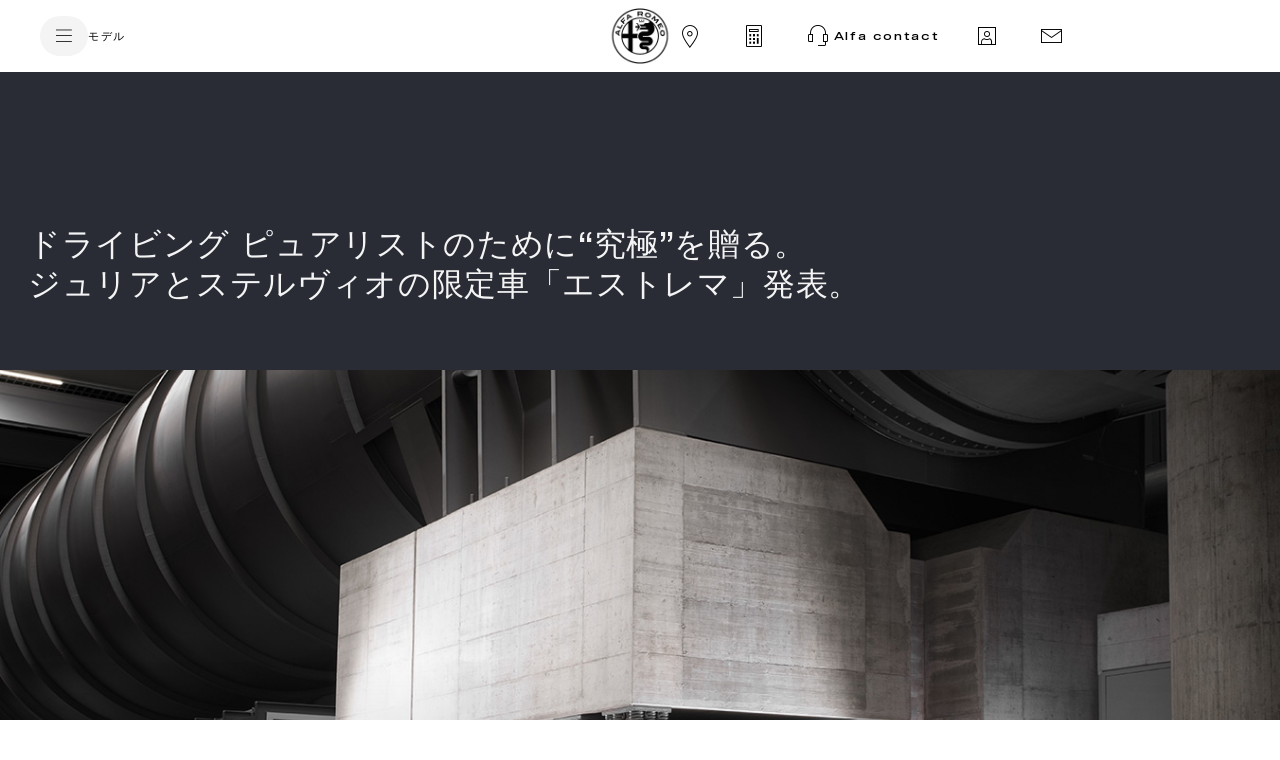

--- FILE ---
content_type: text/html;charset=utf-8
request_url: https://www.alfaromeo-jp.com/news/events/estrema
body_size: 15650
content:
<!DOCTYPE HTML>



<html lang="ja-JP">
    <head>
    <meta charset="UTF-8"/>
    <title>Estrema</title>
    
    

    <link rel="prefetch" href="/etc.clientlibs/alfa/clientlibs/clientlib-site-2022/resources/fonts/sequel100black-45-webfont.woff2" as="font" type="font/woff2" crossorigin/>
    <link rel="prefetch" href="/etc.clientlibs/alfa/clientlibs/clientlib-site-2022/resources/fonts/icomoon.woff" as="font" type="font/woff2" crossorigin/>

   <!--D1 Integration -->
	 
		
    
	<!-- End D1 Integration -->

    <!-- Twitter -->
    <meta content="summary_large_image" name="twitter:card"/>
    <meta name="twitter:domain"/>
    <meta content="@alfa_romeo" name="twitter:site"/>
    <meta content="Estrema" name="twitter:title"/>
    <meta name="twitter:description"/>
    <meta name="twitter:text:description"/>
    <meta content="@alfa_romeo" name="twitter:creator"/>
    <meta content="https://www.alfaromeo-jp.com" name="twitter:image"/>
    <meta content="https://www.alfaromeo-jp.com" name="twitter:image:src"/>

    <!-- Facebook Pinterest -->
    <meta content="https://www.alfaromeo-jp.com/news/events/estrema" property="og:url"/>
    <meta content="Estrema" property="og:title"/>
    <meta property="og:description"/>
    <meta content="@alfa_romeo" property="og:site_name"/>
    <meta content="https://www.alfaromeo-jp.com" property="og:image"/>
    <meta content="website" property="og:type"/>
    <meta content="jp_ja" property="og:locale"/>
    <meta name="template" content="page-content"/>
    <meta name="viewport" content="width=device-width, initial-scale=1"/>
    
    

    
    

    <!---Site Verification-->
    	

    

    
<link rel="canonical" href="https://www.alfaromeo-jp.com/news/events/estrema"/>

    
    

    
    
    
    

    

    
    
    

    
    

    
    

    <script>
	var globalVar = {
		'brand' : 'alfaromeo',
		'marketCode': '1000',
		'brandCode': 83
	};
    </script>

    <link rel="shortcut icon" href="/etc.clientlibs/alfa/clientlibs/clientlib-site-2022/resources/favicon/favicon.png"/>
    <link rel='apple-touch-icon' sizes='180x180' href='/etc.clientlibs/alfa/clientlibs/clientlib-site-2022/resources/favicon/apple-touch-icon-180x180.png'/>
    <link rel='icon' type='image/png' sizes='192x192' href='/etc.clientlibs/alfa/clientlibs/clientlib-site-2022/resources/favicon/android-chrome-192x192.png'/>

    <meta name="apple-mobile-web-app-capable" content="yes"/>
    <meta name="apple-mobile-web-app-status-bar-style" content="black"/>
    
    
        <style>
            .gdpr-cookie-recall-link {
                display: none !important;
            }
        </style>
    </link>
    
    
    
    
    
        <!-- Google Tag Manager for mk -->
        
        
            <script> window.dataLayerFCA = window.dataLayerFCA || [];</script>
            <script>(function(w,d,s,l,i){w[l]=w[l]||[];w[l].push({'gtm.start': new Date().getTime(),event:'gtm.js'});var f=d.getElementsByTagName(s)[0], j=d.createElement(s),dl=l!='dataLayer'?'&l='+l:'';j.async=true;j.src='https://www.googletagmanager.com/gtm.js?id='+i+dl;f.parentNode.insertBefore(j,f);})(window,document,'script','dataLayerFCA','GTM-59X4WML');</script>
        

        <!--End Google Tag Manager for mk -->
    
    
    <script src="//assets.adobedtm.com/launch-EN0f42a4515733422993e3459e15089f00.min.js" async></script>
    
    
 

    
    <script type='text/javascript'>
    var digitalData ={
      "page" : {
          "attributes": {
            "internalSearch": {
                "postalCode": "",
                "term": ""
            },
            "style": "",
            "platform": {
                "device": "",
            }
          },
          "custom": {
            "formInteractionType": ""
          },
          "category" : {
             "pageType" : "alfa-romeo:jp:editorial",
             "primaryCategory" : "alfa-romeo:jp:editorial:events:estrema",
             "subCategory1" : "alfa-romeo:jp:editorial",
             "subCategory2" : "alfa-romeo:jp:editorial:events"
            },
          "component" : {
             "configurator" : {
                "attributeName" : "",
                "colors" : "",
                "options" : "",
                "stepName" : "",
                "stepNumber" : "",
                "trim" : "",
                "engine" : "",
                "completePrice" : ""
             },
             "dealerSearch" : {
                "criteria" : "",
                "dealerID" : ""
             },
             "form" : {
                "brochureDeliveryMethod" : "",
                "contactMethod" : "",
                "leadType" : "",
                "models" : "",
                "nameType" : "",
                "purchaseTimeframe" : "",
                "stepName" : "",
                "transactionID" : ""
             },
             "paymentCalc" : {
                "amtFinanced" : "",
                "downPayment" : "",
                "mileage" : "",
                "monthlyPayment" : "",
                "msrp" : "",
                "purchaseType" : "",
                "term" : "",
                "tradeIn" : ""
             },
             "inventorySearch" : {
                "vechicleCondition" : "",
                "filterList" : "",
                "numberOfVehicles" : ""
             }
            },
          "pageInfo" : {
            "countryCode" : "jp",
            "interactionMethod" : "",
            "language" : "ja",
            "linkName" : "",
            "linkType" : "",
            "mobileSiteType" : "",
            "orientation" : "",
            "pageName" : "alfa-romeo:jp:editorial:events:estrema",
            "postalCode" : "",
            "dealerID" : "",
            "sysEnv" : "",
            "vehicleBrand" : "alfa\u002Dromeo",
            "vehicleModel" : "",
            "vehicleModelName" : "",
            "vehicleTrim" : "",
            "vehicleID" : "083",
            "rangeModels":"testrange",
            "vehicleYear" : "",
            "businnessArea" : "",
            "tabName": "",
            "mediaCampaignID": "",
            "mktgCampaignID": "0",
            "offerIncentiveID": "",
            "source": "",
            "siteType": "web corporate",
            "assetOwner": "brand",
            "businessArea": "sales",
            "url": "",
            "referrer": "",
            "visitorID": "",
            "vehicleCategory": "",
            "vehicleEngine": "",
            "pageTarget": "" 
        }
    }
};
var breakpoint = 768;
if (window.innerWidth < breakpoint) {
         digitalData.page.attributes.platform.device = "mobile";
		 } else {
		 digitalData.page.attributes.platform.device = "desktop";
		 }
    </script>

    <script>
        document.addEventListener('DOMContentLoaded', function() {
        var breakpoint = 768;
        if ($(window).width() < breakpoint) {
        digitalData.page.pageInfo.sysEnv = "mobile";
        } else {
        digitalData.page.pageInfo.sysEnv = "desktop";
        }
        digitalData.page.attributes.platform.device = digitalData.page.pageInfo.sysEnv;
        });
    </script>

    

    
    
    
    <script>
    var apiKey="IeS\u002DuYFIQaucbnlVQfogsQwmGDy1t6aSI1p1D3UTPmE";
	var lblZoomDesktop="Utilizza CTRL + scorrimento per eseguire lo zoom della mappa";
	var lblZoomMobile="Utilizza due dita per spostare la mappa";
    var enableHereMap= true;
    var enableHereMapMainDealerLocator= true;
    var dealerLocatorGoogleMapURL = "https://maps.googleapis.com/maps/api/js?key=AIzaSyDA-4jtF8XCaHeKP-u_MWdda_hynf4sahg";
    var mapType = "";
    var googleMapApiKey = "AIzaSyDA-4jtF8XCaHeKP-u_MWdda_hynf4sahg";
    var woosMapApiKey = "woos-b12aac5d-7d8d-36af-9237-523dc6cf2ba6";

    //LABELS DEALER LOCATOR
    var dealerLocatorConfig = {
        "startLat": "41.87194",
        "startLng": "12.56738",
        "locatorMarket": "1000",
        "radius": 120,
        "startZoomLevel": 10,
        "afterSearchZoomLevel": 12,
        "zoomMapOnRemoveDistance": 12,
        "zoomMapOnCalculateDistance": 12,
        "zoomMapOnAutocomplete": 12,
        "zoomMapOnSelect": 12,
        "locatorBrand": "83",
        "funcAjaxCall": "finddealerxml",
        "countryCodeOverride": ["ITA"],
        "disableMoparUrl": false,
        "noResultsMessage":"",
        "checkbox":[],
        "smyorg" : "0",
        "telephoneField": ""
    };

    var search_on_map_hover_label_dealer_locator = "";
    var dealers_endpoint = "https:\/\/dealerlocator.fiat.com\/geocall\/RestServlet";
    var visualizationOptions = {province: true};
    var freespeePhoneLeadChannel = "";
    </script>

    
    <script>
        var message =
{
"text_below_button": "* Campo obbligatorio",
"placeholder_nome": "Nome*",
"placeholder_cognome": "Cognome*",
"placeholder_Email": "Email*",
"placeholder_Conferma_mail": "Conferma email*",
"placeholder_cellulare": "Cellulare*",
"placeholder_cap": "CAP*",
"placeholder_address": "CAP o indirizzo*",
"placeholder_formAddress": "Via",
"placeholder_city": "Città",
"placeholder_TITLE_PERSON": "Titolo*",
"placeholder_piva": "Partita IVA*",
"placeholder_PIVA_VALUE": "Partita IVA*",
"placeholder_fleetVehicles": "Vetture flotta*",
"placeholder_APPOINTMENTNOTES": "A che ora vuoi essere chiamato?",
"placeholder_COMMUNICATIONCHANNEL": "Canale preferito di contatto",
"placeholder_company": "Nome dell'azienda*",
"mandatory_field": "Campo obbligatorio",
"invalid_name": "Nome non valido",
"invalid_company": "Nome dell'azienda non valido",
"invalid_surname": "Cognome non valido",
"success": "Corretto",
"invalid_second_surname": "Secondo Cognome non valido",
"invalid_email": "Email non valida",
"invalid_confirm_email": "I campi Email non coincidono",
"invalid_number_phone": "Cellulare non valido",
"invalid_code_zip": "CAP o indirizzo non valido",
"invalid_vatnumber": "Partita IVA non valida",
"button_send": "INVIA",
"title_select_models": "Modelli*",
"info_request": "Stai chiedendo un ",
"info_request_end": " per <strong>",
"address_error_message": "CAP o indirizzo obbligatorio",
"address_number_error_message": "Inserisci il numero civico",
"placeholder_message": "Messaggio",
"placeholder_secondsurname": "2° Cognome",
"label_clickToCall": "CHIAMA LA CONCESSIONARIA",
"label_send_form": "Oppure compila il form",
"invalid_brand": "indicaci quali sono i contenuti che vuoi vedere per primi",
"invalid_autocomplete_zip": "Selezionare un indirizzo valido",
"other_models": "Altro",
"select_models": "Seleziona",
"conf_message":"Clicca qui per visualizzare la quotazione inviata all’utente",
"success": "Corretto",
"invalid_second_surname": "Secondo Cognome non valido", 
"placeholder_COMMUNICATIONCHANNEL": "Canale preferito di contatto",
"placeholder_Email_destinatario": "Email*",
"placeholder_nome_destinatario": "Nome*",
"label_destinatario": "DESTINATARIO",
"label_mittente": "MITTENTE",
"invalid_name_destinatario": "Nome non valido",
"invalid_email_destinatario": "Email non valida",
"cc_object_mail":"Ti ho inviato la mia configurazione Alfa Romeo",
"lbl_zoom_desktop":"Utilizza CTRL + scorrimento per eseguire lo zoom della mappa",
"lbl_zoom_mobile":"Utilizza due dita per spostare la mappa",
 "channel_info":"Scegliendo 'Videochiamata' sarai contattato per organizzare un appuntamento virtuale e potrai vivere la stessa esperienza dello showroom comodamente da casa tua!",
};
        var dealerMessage =
{
"title": "Seleziona uno dei nostri concessionari",
"new_cap": "Inserisci un CAP per effettuare la ricerca",
"no_dealer": "Nessun Concessionario trovato",
"nome": "Nome Concessionario",
"indirizzo": "Indirizzo",
"distanza": "Distanza",
"GAQ": "Richiedi preventivo",
"TD": "Prenota",
"KMI": "Tienimi informato",
"select_dealer": "Seleziona Dealer"
};
        var formLabel = 
{
"newStepMessage":{
               				   					  "section-models": "Modello",
                                                  "section-anagraphic": "I tuoi dati",
                                                  "section-anagraphic-models": "I tuoi dati",
                                                  "section-dealer": "Concessionaria",
                                                  "section-thankyou": ""
                   				   },
"stepMessage":{
"section-models": "Modello",
"section-anagraphic": "I tuoi dati",
"section-anagraphic-models": "I tuoi dati",
"section-dealer": "Concessionaria",
"section-thankyou": ""
},
"piva": {
"QuestionLabel": "Hai una Partita IVA?",
"YesLabel": "Si",
"NoLabel": "No"
},
                                   "vpermuta": {
                                                  "QuestionLabel": "Hai una vettura da dare in permuta o rottamare?*",
                                                  "YesLabel": "Si",
                                                  "NoLabel": "No",
                                                  "AltroLabel": "Altro",
												  "auto_brand": "Marca auto posseduta",
												  "auto_model": "Modello vettura posseduta",
												  "auto_year": "Immatricolazione vettura posseduta"
                                   },
"form-models-list": {
"selectModels": "Scegli il modello che ti interessa",
"go": "Prosegui"
},
"title-form": {
"AnagraficText": "Compila con i tuoi dati",
 "AnagraficNLText": "Iscriviti e resta in contatto con noi: riceverai la nostra newsletter che ti aggiorna in anteprima su news, offerte, promozioni e tanto altro ancora.",
 "AnagraficKMIText": "Resta aggiornato: riceverai aggiornamenti sul nuovo modello.",
 "model_choose_lbl": "Hai scelto:",
"AnagraficSCText": " La tua configurazione è stata salvata correttamente. Potrai riprenderla e  modificarla in un secondo momento con il codice Alfa Romeo per creare il look perfetto per la tua",
"AnagraficSCText_2": ".",
"LabelCode":"IL TUO ALFA ROMEO CODE E'",
"AnagraficSHText": "Condividi la configurazione della tua",
"AnagraficSHText_2": "perfetta con i tuoi amici!",
},
"submit":
{
"send": "Invia"
},
"fleet": {
										"FleetSizeLabel": "Dimensione flotta*",
										"Size1": "1-19",
										"Size2": "20-49",
										"Size3": "50+"
									},
"vehicle_permutation":
{
"you_have": "Hai una vettura da dare in permuta o rottamare?*",
"auto_brand": "Marca auto posseduta",
"auto_model": "Modello vettura posseduta",
"auto_year": "Immatricolazione vettura posseduta",
"yes_label": "Si",
"no_label": "No"
},
"hp-dealerlocator":
{
"dealer_title": "Seleziona uno dei nostri concessionari",
"dealer_new_cap": "Inserisci un <strong>CAP</strong> per effettuare la ricerca",
"dealer_update": "AGGIORNAMENTO",
"dealer_select_map": "SELEZIONA MAPPA",
"dealer_list": "VISUALIZZA LISTA",
"dealer_no_dealer": "Nessun Concessionario trovato",
"dealer_closeMap": "Chiudi mappa",
"dealer_openMap": "Apri mappa"
},
 "new-dealer-locator":
   {
	  "dealer_title": "Seleziona uno dei nostri concessionari",
	  "dealer_new_cap": "Inserisci un <strong>CAP</strong> per effettuare la ricerca",
	  "dealer_select_map": "SELEZIONA MAPPA",
	  "dealer_list": "VEDI LISTA",
	  "dealer_no_dealer": "Nessun Concessionario trovato",
	  "dealer_closeMap": "Chiudi mappa",
	  "dealer_openMap": "Apri mappa",
	  "dealer_update": "Ripeti la ricerca qui",
          "placeholder_field_address":"Inserisci un CAP o indirizzo",
	  "select_dealer_cta": "Seleziona",
	  "booking_dealer_cta": "Online Booking",
	  "call_dealer_cta": "Chiama ora",
"servizi":"Servizi: Business Center",
	  "dealer_distance": "Distanza",
          "dealer_search_error":"Non abbiamo trovato alcuna concessionaria con l'indirizzo inserito. Digita un nuovo indirizzo o naviga la mappa per ripetere la ricerca. "

   },
									"model": 
									{ 
										"ChangeModel": "Cambia modello", 
									},

								   "dealer":
								   {
									 "ChangeDealer": "Cambia concessionaria",
								   },
									"multiple_next": 
									{
										"next": "AVANTI",
									},
                                                                        "urls":
                                                                        {
                                                                                "baseUrlPdf": "http://www.jeep-official.it/NS_Configuration/jeep/it/it_jeep_"
                                                                         }
};
var select =
{
"Option":
{
"Option_1": "",
"Option_2": "Sig.",
"Option_3": "Sig.ra"
},
};
var tabName =
{
"TD": "Test drive",
"GAQ": "Preventivo",
"NLF": "News Letter",
"NL": "News Letter",
"KMI": "Tienimi informato",
"RI": "Richiesta Informazioni",
"GAB": "Richiesta Brouchure"
};

var privacyMessage =
					{
						
								"#informative_1#": "CONSENSO",
								"#informative_2#": "Letta l'",
								"#informative_3#": "<ins>informativa privacy</ins> ",
								"#informative_4#": "https://staticpromo.fiat.com/privacy/IT/informative-it.html?brand=alfaromeo",
								"#informative_5#": "Acconsento",
								"#informative_6#": "Non acconsento",
								"#informative_7#": "alle attività di marketing",
								"#informative_8#": "al trattamento dei miei dati personali da parte di FCA Italy S.p.A. per le finalità di marketing di cui al punto c) dell’informativa, con modalità cartacee, automatizzate o elettroniche e, in particolare, a mezzo posta ordinaria o email, telefono (es. chiamate automatizzate, SMS, MMS), fax e qualsiasi altro canale informatico (es. siti web, mobile app).",
								"#informative_11#": "alle attività di profilazione",
								"#informative_12#": "al trattamento dei miei dati personali da parte di FCA Italy S.p.A. per analizzare le mie preferenze e ricevere comunicazioni commerciali personalizzate, di cui al punto d) dell’informativa.",
								"#informative_13#": "Acconsento",
								"#informative_14#": "Non acconsento",
								"#informative_15#": "alla comunicazione dei dati a terzi per loro attività di marketing",
								"#informative_16#": "alla comunicazione dei miei dati personali a società connesse o collegate a FCA Italy S.p.A., nonché a società partner della stessa appartenenti ai settori automobilistico, finanziario, assicurativo e delle telecomunicazioni, che li potranno trattare per le finalità di marketing di cui al punto e) dell’informativa, con modalità cartacee, automatizzate o elettroniche e, in particolare, a mezzo posta ordinaria o email, telefono (es. chiamate automatizzate, SMS, MMS), fax e qualsiasi altro canale informatico (es. siti web, mobile app).",
								"#informative_17#": "Acconsento",
								"#informative_18#": "Non acconsento"
																
							
					};
var selectChannel =
{
"Channel":
	{
		"Option_1": "",
                "Option_2": "Videochiamata|V",
                "Option_3": "Telefono|T",
	
	},
};
        var typ_message =
                   {
                       "typ_message":
                              {
                                  "titolo_box_1": "Grazie ",
                                  "titolo_box_2": " per il tuo interesse",
                                  "titolo_box_3": "La tua richiesta è stata inoltrata alla concessionaria: ",
                                  "titolo_box_4": "Sarai contattato al più presto",
                                  "button_box_default": "Homepage",
				  "button_box_home": "Homepage",
				  "button_box_model": "Scopri di più",
                                  "titolo_box_1_tp_gaq": "Richiesta brochure",
                                  "titolo_box_2_tp_gaq": "andata a buon fine",
                                  "testo_box_3_tp_gaq": "Riceverai un'email, all'indirizzo da te indicato, con il link dal quale scaricare la tua brochure",
                                  "test_box_4_tp_gaq": "Prosegui il viaggio alla scoperta di ",
                                  "test_box_5_tp_gaq": ", ti basta un click per saperne di più: farla tua non è mai stato così semplice",
                                  "button_box_tp_gaq_rp": "Richiedi un preventivo",
				  "button_box_tp_gaq_td": "Prenota un test drive",
				  "button_box_tp_gaq_continue_on_model": "Continua a scoprire",
								  "keep_browsing": "Ritorna al sito Alfa Romeo"
                              },
							  "CTA": {
								
								"TD": {
								  "buttons":[{
									 	"position": 1,
										"tag":"quote",
										"text":"i nostri consulenti di vendita riceveranno la tua richiesta",
										"textFleet":"il nostro personale di vendita riceverà la tua richiesta",
										"url":"",
										"cta":"",									
									  },
									  {
										"position": 2,
										"tag":"calendar",
										"text":"verrai contattato per fissare il tuo appuntamento",
										"url":"",
										"cta":"",
									  },
									  {
										"position": 3,
										"tag":"testdrive",
										"text":"proverai il tuo veicolo Alfa Romeo su strada",
										"url":"",
										"cta":"",
									  }],
								  
								  "keep_browsing": "Prossimi passi:",
								},
								
								"GAQ": {
								 "buttons":[{
									 	"position": 1,
										"tag":"quote",
										"text":"la concessionaria riceverà la tua richiesta",
										"textFleet":"il nostro personale di vendita riceverà la tua richiesta",
										"url":"",
										"cta":"",									
									  },
									  {
										"position": 2,
										"tag":"calendar",
										"text":"verrai contattato per fissare il tuo appuntamento",
										"url":"",
										"cta":"",
									  },
									  {
										"position": 3,
										"tag":"discoverdealers",
										"text":"potrai scoprire il tuo modello Alfa Romeo e ricevere un preventivo personalizzato",
										"url":"",
										"cta":"",
									  }],
								   "keep_browsing": "Prossimi passi:",
								},
								"NL": {
								"buttons":[{
								 
									"position": 1,
									"tag":"configurator",
									"text":"configurare subito la tua prossima Alfa Romeo",
									"url":"https://www.alfaromeo.it/configuratore/",
									"cta":"Configura",
									
								},
								{
									"position": 2,
					                "tag":"news",
					                "text":"scoprire tutte le promozioni disponibili in questo momento",
					                "url":"https://www.alfaromeo.it/offerte",
					                "cta":"Promozioni",
								  },
								  {
									"position": 3,
									"tag":"hp",
									"text":"continuare il tuo viaggio nel mondo Alfa Romeo",
									"url":"https://www.alfaromeo.it/",
									"cta":"Homepage",
								 },
								 // {
									// "position": 4,
									// "tag":"discoverpromotions",
									// "text":"Discover all promotions",
									// "url":"https://www.jeep-official.it/",
									// "cta":"TORNA ALLA HOME",
								 //  }
								  ],
								 
								  "keep_browsing": "Mentre aspetti di leggere la tua prima newsletter, puoi:",
								
								},
								"GAB": {
								"buttons":[{
								  
									"position": 1,
									"tag":"brochure",
									"text":"scaricare subito la brochure che hai richiesto. Riceverai anche via email il link per scaricarla in seguito",
									"url":"https://www.alfaromeo.it/brochure-download",
									"cta":"Download",
									
								  },
								  {
									"position": 2,
									"tag":"discovermodels",
									"text":"scoprire le brochure di tutti gli altri modelli Alfa Romeo",
									"url":"https://www.alfaromeo.it/brochure-download",
									"cta":"Scopri di più",
								  },
								 {
									"position": 3,
									"tag":"discoverpromotions",
									"text":"scoprire tutte le promozioni disponibili in questo momento!",
									"url":"https://www.alfaromeo.it/offerte",
									"cta":"Promozioni",
								  }],
								  "keep_browsing": "Adesso puoi:",						
								},
								"GAB_LEAD": {
								"buttons":[{
								  
									"position": 1,
									"tag":"brochure",
									"text":"scaricare subito la brochure che hai richiesto. Riceverai anche via email il link per scaricarla in seguito",
									"url":"https://www.alfaromeo.it/brochure-test-drive-preventivo#brochure",
									"cta":"Download",
									
								  },
								  {
									"position": 2,
									"tag":"discovermodels",
									"text":"scoprire le brochure di tutti gli altri modelli Fiat",
									"url":"https://www.alfaromeo.it/brochure-test-drive-preventivo#brochure",
									"cta":"Scopri di più",
								  },
								 {
									"position": 3,
									"tag":"discoverpromotions",
									"text":"scoprire tutte le promozioni disponibili in questo momento!",
									"url":"https://www.alfaromeo.it/offerte",
									"cta":"Promozioni",
								  }],
								  "keep_browsing": "Adesso puoi:",						
								},
								"KMI": {
								 
								  "buttons":[{
								 
										"position": 1,
										"tag":"",
										"text":"",
										"url":"",
										"cta":"",
										
									},
									{
										"position": 2,
										"tag":"hp",
										"text":"continua il tuo viaggio nel mondo Alfa Romeo",
						                "url":"https://www.alfaromeo.it",
						                "cta":"Homepage",
									  },
									  {
										"position": 3,
										"tag":"",
										"text":"",
										"url":"",
										"cta":"",
									 }],
								  
									  "keep_browsing": "",
					
								},
								"RI": {
							
								   "buttons":[{
									 	"position": 1,
										"tag":"quote",
										"text":"i nostri consulenti riceveranno la tua richiesta",
										"textFleet":"il nostro personale di vendita riceverà la tua richiesta",
										"url":"",
										"cta":"",									
									  },
									  {
										"position": 2,
										"tag":"calendar",
										"text":"verrai contattato per fissare il tuo appuntamento",
										"url":"",
										"cta":"",
									  },
									  {
										"position": 3,
										"tag":"discoverdealers",
										"text":"potrai scoprire il tuo veicolo Alfa Romeo",
										"url":"",
										"cta":"",
									  }],
								  "keep_browsing": "Prossimi passi:",
								}
								
								
							}
						
					
					};
        var eloquaThankyouPageCTADefaultLink = "";
    </script>


    
    
    
    
    <script type="application/ld+json">
    {
        "@context": "http://schema.org",
        "@type": "Organization",
        "name": "Alfa Romeo,Alfa Romeo",
        "brand": {
            "@type": "Brand",
            "url": "https://www.alfaromeo-jp.com",
            "logo": "https://www.alfaromeo-jp.com/content/dam/alfa/2022/asset.jpg",
            "name": ""
        },
        "foundingDate": "1910-06-24",
        "logo": "https://www.alfaromeo-jp.com/content/dam/alfa/2022/asset.jpg",
        "url": "https://www.alfaromeo-jp.com",
        "sameAs": []
    }
    </script>
    

    
    
    

    
    



	<link rel="stylesheet" href="/etc.clientlibs/stellantis-d2-core/clientlibs/stellantis-global-styles/alfa/theme.e54082e27b50d971a159d532cfc04f3a.css" type="text/css"/>
    
	<link rel="stylesheet" href="/etc.clientlibs/stellantis-d2-core/clientlibs/stellantis-reuse/core/global-reuse.5ce51db661d9eb289b08f2777e10bf49.css" type="text/css"/>
	<link rel="stylesheet" href="/etc.clientlibs/alfa/clientlibs/clientlib-site-2022.min.b090ec9f112c1072c3d84e11136775dc.css"/>
    

    
        
    
         <script defer src="/etc.clientlibs/alfa/clientlibs/clientlib-site-2022-chunks/core-fw.min.29f20a4871e30a69df9bf8c10ec249aa.js"></script>
<script defer src="/etc.clientlibs/stellantis-d2-core/clientlibs/stellantis-reuse-fw/core/global-reuse-fw.min.73022d2c58d84f5fcf0bd30fe26629ff.js"></script>

    
    
    
    
<link rel="stylesheet" href="/etc.clientlibs/stellantis-whitelabel/clientlibs/theme/alfa.lc-1757064601273-lc.min.css" type="text/css">
<link rel="stylesheet" href="/etc.clientlibs/stellantis-whitelabel/clientlibs/Design-system/alfa.lc-1757064598313-lc.min.css" type="text/css">




    
    
    <!-- Google Tag Manager -->
    
    <!-- End Google Tag Manager -->
    <style>
.wl-header-flyout-container .menu .submenu .menu-item:not(:first-child) .wl-btn {
  padding-top: 20px;
}
.menu-item-categorylabels + .wl-btn {
  padding-top: 20px !important;
}
</style>
    
    
    

    <script>
        dataLayer = window['dataLayer']||[];
    </script>
 
    <script>
    var dataLayer = window['dataLayer']||[];    
    dataLayer.push({    
    "brand":"alfa-romeo",
    "language": "ja",
    "country": "jp",
    "rumTarget": ""
    });
    </script>
 
    <script>
    var RationalizedForms = {};
    RationalizedForms.formIntegrationEndpoint = "";
    RationalizedForms.saveAndShareEndpoint = "";
    </script>
    
</head>
    <body class="content-page default-page page basicpage">
          
        
        
        
            
            
                <!-- Google Tag Manager (noscript) -->
                <noscript>
                    <iframe src="https://www.googletagmanager.com/ns.html?id=GTM-59X4WML" height="0" width="0" style="display:none;visibility:hidden"></iframe>
                </noscript>
                <!-- End Google Tag Manager (noscript) -->
            
        
        
        
        
            




            



            <div class="root-container">

    
    
    
    
        
        <header class="ID01-XfHeader"><div class="ID01-XfHeader-xf"><div class="xfpage">
<meta name="viewport" content="width=device-width, initial-scale=1, shrink-to-fit=no"/>

<!--Adding brand specific style changes-->

    
    
    
    
     
    
    
    
    
    
        
            
    



        
    
    
        
            
    



        
        
    



    

	
	
    
    
    
    




    
    
    
    <div class="xf-root-container">
        
        <div class="xf-main-container">

    
    
    
    <div class="xf-main-container-ct">
        
        <div class="ID00-Header">
  

     
         
         
             <div class="ID00-MegaMenuCardList">

</div>

             
         
 
 
       





    
    <div data-app-wl="WlUnifiedHeader" data-props="{&#34;name&#34;:&#34;headercontainer&#34;,&#34;variation&#34;:&#34;whitelabel&#34;,&#34;theme&#34;:&#34;light&#34;,&#34;sticky&#34;:true,&#34;skipToContentText&#34;:&#34;SkiptoContentText&#34;,&#34;isRtl&#34;:false,&#34;skipToContextAnalytics&#34;:{&#34;dataGtmEvent&#34;:&#34;&#34;,&#34;dataGtmEventCategory&#34;:&#34;&#34;,&#34;dataGtmEventAction&#34;:&#34;&#34;,&#34;dataGtmEventLabel&#34;:&#34;&#34;,&#34;analyticsEngine&#34;:&#34;google&#34;},&#34;skipToNavigationAnalytics&#34;:{&#34;dataGtmEvent&#34;:&#34;&#34;,&#34;dataGtmEventCategory&#34;:&#34;&#34;,&#34;dataGtmEventAction&#34;:&#34;&#34;,&#34;dataGtmEventLabel&#34;:&#34;&#34;,&#34;analyticsEngine&#34;:&#34;google&#34;},&#34;skipToNavigationText&#34;:&#34;SkiptoNavigationText&#34;,&#34;hamburgermenu&#34;:{&#34;name&#34;:&#34;hamburgermenu&#34;,&#34;hamburgerIconOpen&#34;:&#34;O-BurgerMenu&#34;,&#34;hamburgerIconClose&#34;:&#34;O-CloseSmall&#34;,&#34;theme&#34;:&#34;light&#34;,&#34;rightArrowIcon&#34;:&#34;O-ArrowRight&#34;,&#34;mobileBackArrowIcon&#34;:&#34;O-ChevronLeftLarge&#34;,&#34;desktopBackArrowIcon&#34;:&#34;&#34;,&#34;label&#34;:&#34;&#34;,&#34;enableCustomBackgroundStyles&#34;:false,&#34;hamburgerCloseAnalytics&#34;:{&#34;dataGtmEvent&#34;:&#34;uaevent&#34;,&#34;dataGtmEventCategory&#34;:&#34;WhiteLabel::Header::PrimaryNavigation&#34;,&#34;dataGtmEventAction&#34;:&#34;Close&#34;,&#34;dataGtmEventLabel&#34;:&#34;Menu&#34;,&#34;analyticsEngine&#34;:&#34;google&#34;},&#34;mobileBackArrowAnalytics&#34;:{&#34;dataGtmEvent&#34;:&#34;uaevent&#34;,&#34;dataGtmEventCategory&#34;:&#34;WhiteLabel::Header::PrimaryNavigation&#34;,&#34;dataGtmEventAction&#34;:&#34;Redirection::Internal&#34;,&#34;dataGtmEventLabel&#34;:&#34;back&#34;,&#34;analyticsEngine&#34;:&#34;google&#34;},&#34;desktopBackArrowAnalytics&#34;:{&#34;dataGtmEvent&#34;:&#34;uaevent&#34;,&#34;dataGtmEventCategory&#34;:&#34;WhiteLabel::Burger::PrimaryNavigation&#34;,&#34;dataGtmEventAction&#34;:&#34;Redirection::Internal&#34;,&#34;dataGtmEventLabel&#34;:&#34;back&#34;,&#34;analyticsEngine&#34;:&#34;google&#34;},&#34;analytics&#34;:{&#34;dataGtmEvent&#34;:&#34;uaevent&#34;,&#34;dataGtmEventCategory&#34;:&#34;WhiteLabel::Header&#34;,&#34;dataGtmEventAction&#34;:&#34;Display::Burger::Menu&#34;,&#34;dataGtmEventLabel&#34;:&#34;Menu&#34;,&#34;analyticsEngine&#34;:&#34;google&#34;},&#34;menu&#34;:[{&#34;categoryLabel&#34;:&#34;&#34;,&#34;menuVariation&#34;:&#34;nomodel&#34;,&#34;openOnBurgerClick&#34;:true,&#34;showOnHeader&#34;:true,&#34;hasSubMenu&#34;:true,&#34;menuItem&#34;:{&#34;ctaText&#34;:&#34;モデル&#34;,&#34;ctaAttributes&#34;:{&#34;textUnderline&#34;:false,&#34;textBold&#34;:false,&#34;iconLeft&#34;:&#34;&#34;,&#34;position&#34;:&#34;&#34;,&#34;iconRight&#34;:&#34;&#34;,&#34;size&#34;:&#34;&#34;,&#34;ctaText&#34;:&#34;&#34;,&#34;href&#34;:&#34;&#34;,&#34;target&#34;:&#34;&#34;,&#34;priority&#34;:&#34;&#34;,&#34;textHideOnDesktop&#34;:false,&#34;showTextOnHover&#34;:false,&#34;scrollTo&#34;:&#34;&#34;,&#34;hideOnMobile&#34;:false,&#34;authoredClassName&#34;:&#34;&#34;,&#34;ariaLabel&#34;:&#34;&#34;,&#34;analytics&#34;:{&#34;dataGtmEvent&#34;:&#34;&#34;,&#34;dataGtmEventCategory&#34;:&#34;&#34;,&#34;dataGtmEventAction&#34;:&#34;&#34;,&#34;dataGtmEventLabel&#34;:&#34;&#34;,&#34;analyticsEngine&#34;:&#34;google&#34;}},&#34;analytics&#34;:{&#34;dataGtmEvent&#34;:&#34;uaevent&#34;,&#34;dataGtmEventCategory&#34;:&#34;&#34;,&#34;dataGtmEventAction&#34;:&#34;Display::Menu&#34;,&#34;dataGtmEventLabel&#34;:&#34;モデル&#34;,&#34;analyticsEngine&#34;:&#34;google&#34;}},&#34;subMenu&#34;:[{&#34;categoryLabel&#34;:&#34;&#34;,&#34;hasDetailedMenu&#34;:true,&#34;subMenuItem&#34;:{&#34;ctaText&#34;:&#34;ラインナップ&#34;,&#34;analytics&#34;:{&#34;dataGtmEvent&#34;:&#34;uaevent&#34;,&#34;dataGtmEventCategory&#34;:&#34;WhiteLabel::Burger::モデル&#34;,&#34;dataGtmEventAction&#34;:&#34;Redirection::Internal&#34;,&#34;dataGtmEventLabel&#34;:&#34;ラインナップ&#34;,&#34;analyticsEngine&#34;:&#34;google&#34;}},&#34;detailedMenu&#34;:[{&#34;categoryLabel&#34;:&#34;電気自動車&#34;,&#34;detailedMenuItemCta&#34;:{&#34;textUnderline&#34;:false,&#34;textBold&#34;:false,&#34;iconLeft&#34;:&#34;&#34;,&#34;position&#34;:&#34;&#34;,&#34;iconRight&#34;:&#34;&#34;,&#34;size&#34;:&#34;&#34;,&#34;ctaText&#34;:&#34;Junior Elettrica&#34;,&#34;href&#34;:&#34;/models/junior-elettrica&#34;,&#34;target&#34;:&#34;_self&#34;,&#34;priority&#34;:&#34;&#34;,&#34;textHideOnDesktop&#34;:false,&#34;showTextOnHover&#34;:false,&#34;scrollTo&#34;:&#34;&#34;,&#34;hideOnMobile&#34;:false,&#34;authoredClassName&#34;:&#34;&#34;,&#34;ariaLabel&#34;:&#34;&#34;,&#34;analytics&#34;:{&#34;dataGtmEvent&#34;:&#34;uaevent&#34;,&#34;dataGtmEventCategory&#34;:&#34;WhiteLabel::Burger::モデル::ラインナップ&#34;,&#34;dataGtmEventAction&#34;:&#34;Redirection::Internal&#34;,&#34;dataGtmEventLabel&#34;:&#34;Junior Elettrica&#34;,&#34;analyticsEngine&#34;:&#34;google&#34;}}},{&#34;categoryLabel&#34;:&#34;ハイブリッド&#34;,&#34;detailedMenuItemCta&#34;:{&#34;textUnderline&#34;:false,&#34;textBold&#34;:false,&#34;iconLeft&#34;:&#34;&#34;,&#34;position&#34;:&#34;&#34;,&#34;iconRight&#34;:&#34;&#34;,&#34;size&#34;:&#34;&#34;,&#34;ctaText&#34;:&#34;Junior Ibrida&#34;,&#34;href&#34;:&#34;/models/junior-ibrida&#34;,&#34;target&#34;:&#34;_self&#34;,&#34;priority&#34;:&#34;&#34;,&#34;textHideOnDesktop&#34;:false,&#34;showTextOnHover&#34;:false,&#34;scrollTo&#34;:&#34;&#34;,&#34;hideOnMobile&#34;:false,&#34;authoredClassName&#34;:&#34;&#34;,&#34;ariaLabel&#34;:&#34;&#34;,&#34;analytics&#34;:{&#34;dataGtmEvent&#34;:&#34;uaevent&#34;,&#34;dataGtmEventCategory&#34;:&#34;WhiteLabel::Burger::モデル::ラインナップ&#34;,&#34;dataGtmEventAction&#34;:&#34;Redirection::Internal&#34;,&#34;dataGtmEventLabel&#34;:&#34;Junior Ibrida&#34;,&#34;analyticsEngine&#34;:&#34;google&#34;}}},{&#34;categoryLabel&#34;:&#34;ハイブリッド&#34;,&#34;detailedMenuItemCta&#34;:{&#34;textUnderline&#34;:false,&#34;textBold&#34;:false,&#34;iconLeft&#34;:&#34;&#34;,&#34;position&#34;:&#34;&#34;,&#34;iconRight&#34;:&#34;&#34;,&#34;size&#34;:&#34;&#34;,&#34;ctaText&#34;:&#34;Tonale&#34;,&#34;href&#34;:&#34;/models/tonale&#34;,&#34;target&#34;:&#34;_self&#34;,&#34;priority&#34;:&#34;&#34;,&#34;textHideOnDesktop&#34;:false,&#34;showTextOnHover&#34;:false,&#34;scrollTo&#34;:&#34;&#34;,&#34;hideOnMobile&#34;:false,&#34;authoredClassName&#34;:&#34;&#34;,&#34;ariaLabel&#34;:&#34;&#34;,&#34;analytics&#34;:{&#34;dataGtmEvent&#34;:&#34;uaevent&#34;,&#34;dataGtmEventCategory&#34;:&#34;WhiteLabel::Burger::モデル::ラインナップ&#34;,&#34;dataGtmEventAction&#34;:&#34;Redirection::Internal&#34;,&#34;dataGtmEventLabel&#34;:&#34;Tonale&#34;,&#34;analyticsEngine&#34;:&#34;google&#34;}}},{&#34;categoryLabel&#34;:&#34;プラグイン・ハイブリッド&#34;,&#34;detailedMenuItemCta&#34;:{&#34;textUnderline&#34;:false,&#34;textBold&#34;:false,&#34;iconLeft&#34;:&#34;&#34;,&#34;position&#34;:&#34;&#34;,&#34;iconRight&#34;:&#34;&#34;,&#34;size&#34;:&#34;&#34;,&#34;ctaText&#34;:&#34;Tonale Plug-in Hybrid Q4&#34;,&#34;href&#34;:&#34;/models/tonale-plug-in-hybrid&#34;,&#34;target&#34;:&#34;_self&#34;,&#34;priority&#34;:&#34;&#34;,&#34;textHideOnDesktop&#34;:false,&#34;showTextOnHover&#34;:false,&#34;scrollTo&#34;:&#34;&#34;,&#34;hideOnMobile&#34;:false,&#34;authoredClassName&#34;:&#34;&#34;,&#34;ariaLabel&#34;:&#34;&#34;,&#34;analytics&#34;:{&#34;dataGtmEvent&#34;:&#34;uaevent&#34;,&#34;dataGtmEventCategory&#34;:&#34;WhiteLabel::Burger::モデル::ラインナップ&#34;,&#34;dataGtmEventAction&#34;:&#34;Redirection::Internal&#34;,&#34;dataGtmEventLabel&#34;:&#34;Tonale Plug-in Hybrid Q4&#34;,&#34;analyticsEngine&#34;:&#34;google&#34;}}},{&#34;categoryLabel&#34;:&#34;ガソリン, ディーゼル&#34;,&#34;detailedMenuItemCta&#34;:{&#34;textUnderline&#34;:false,&#34;textBold&#34;:false,&#34;iconLeft&#34;:&#34;&#34;,&#34;position&#34;:&#34;&#34;,&#34;iconRight&#34;:&#34;&#34;,&#34;size&#34;:&#34;&#34;,&#34;ctaText&#34;:&#34;Stelvio&#34;,&#34;href&#34;:&#34;/models/stelvio&#34;,&#34;target&#34;:&#34;_self&#34;,&#34;priority&#34;:&#34;&#34;,&#34;textHideOnDesktop&#34;:false,&#34;showTextOnHover&#34;:false,&#34;scrollTo&#34;:&#34;&#34;,&#34;hideOnMobile&#34;:false,&#34;authoredClassName&#34;:&#34;&#34;,&#34;ariaLabel&#34;:&#34;&#34;,&#34;analytics&#34;:{&#34;dataGtmEvent&#34;:&#34;uaevent&#34;,&#34;dataGtmEventCategory&#34;:&#34;WhiteLabel::Burger::モデル::ラインナップ&#34;,&#34;dataGtmEventAction&#34;:&#34;Redirection::Internal&#34;,&#34;dataGtmEventLabel&#34;:&#34;Stelvio&#34;,&#34;analyticsEngine&#34;:&#34;google&#34;}}},{&#34;categoryLabel&#34;:&#34;ガソリン&#34;,&#34;detailedMenuItemCta&#34;:{&#34;textUnderline&#34;:false,&#34;textBold&#34;:false,&#34;iconLeft&#34;:&#34;&#34;,&#34;position&#34;:&#34;&#34;,&#34;iconRight&#34;:&#34;&#34;,&#34;size&#34;:&#34;&#34;,&#34;ctaText&#34;:&#34;Giulia&#34;,&#34;href&#34;:&#34;/models/giulia&#34;,&#34;target&#34;:&#34;_self&#34;,&#34;priority&#34;:&#34;&#34;,&#34;textHideOnDesktop&#34;:false,&#34;showTextOnHover&#34;:false,&#34;scrollTo&#34;:&#34;&#34;,&#34;hideOnMobile&#34;:false,&#34;authoredClassName&#34;:&#34;&#34;,&#34;ariaLabel&#34;:&#34;&#34;,&#34;analytics&#34;:{&#34;dataGtmEvent&#34;:&#34;uaevent&#34;,&#34;dataGtmEventCategory&#34;:&#34;WhiteLabel::Burger::モデル::ラインナップ&#34;,&#34;dataGtmEventAction&#34;:&#34;Redirection::Internal&#34;,&#34;dataGtmEventLabel&#34;:&#34;Giulia&#34;,&#34;analyticsEngine&#34;:&#34;google&#34;}}},{&#34;categoryLabel&#34;:&#34;ガソリン&#34;,&#34;detailedMenuItemCta&#34;:{&#34;textUnderline&#34;:false,&#34;textBold&#34;:false,&#34;iconLeft&#34;:&#34;&#34;,&#34;position&#34;:&#34;&#34;,&#34;iconRight&#34;:&#34;&#34;,&#34;size&#34;:&#34;&#34;,&#34;ctaText&#34;:&#34;Stelvio Quadrifolio&#34;,&#34;href&#34;:&#34;/models/quadrifoglio/stelvio-quadrifoglio&#34;,&#34;target&#34;:&#34;_self&#34;,&#34;priority&#34;:&#34;&#34;,&#34;textHideOnDesktop&#34;:false,&#34;showTextOnHover&#34;:false,&#34;scrollTo&#34;:&#34;&#34;,&#34;hideOnMobile&#34;:false,&#34;authoredClassName&#34;:&#34;&#34;,&#34;ariaLabel&#34;:&#34;&#34;,&#34;analytics&#34;:{&#34;dataGtmEvent&#34;:&#34;uaevent&#34;,&#34;dataGtmEventCategory&#34;:&#34;WhiteLabel::Burger::モデル::ラインナップ&#34;,&#34;dataGtmEventAction&#34;:&#34;Redirection::Internal&#34;,&#34;dataGtmEventLabel&#34;:&#34;Stelvio Quadrifolio&#34;,&#34;analyticsEngine&#34;:&#34;google&#34;}}},{&#34;categoryLabel&#34;:&#34;ガソリン&#34;,&#34;detailedMenuItemCta&#34;:{&#34;textUnderline&#34;:false,&#34;textBold&#34;:false,&#34;iconLeft&#34;:&#34;&#34;,&#34;position&#34;:&#34;&#34;,&#34;iconRight&#34;:&#34;&#34;,&#34;size&#34;:&#34;&#34;,&#34;ctaText&#34;:&#34;Giulia Quadrifolio&#34;,&#34;href&#34;:&#34;/models/quadrifoglio/giulia-quadrifoglio&#34;,&#34;target&#34;:&#34;_self&#34;,&#34;priority&#34;:&#34;&#34;,&#34;textHideOnDesktop&#34;:false,&#34;showTextOnHover&#34;:false,&#34;scrollTo&#34;:&#34;&#34;,&#34;hideOnMobile&#34;:false,&#34;authoredClassName&#34;:&#34;&#34;,&#34;ariaLabel&#34;:&#34;&#34;,&#34;analytics&#34;:{&#34;dataGtmEvent&#34;:&#34;uaevent&#34;,&#34;dataGtmEventCategory&#34;:&#34;WhiteLabel::Burger::モデル::ラインナップ&#34;,&#34;dataGtmEventAction&#34;:&#34;Redirection::Internal&#34;,&#34;dataGtmEventLabel&#34;:&#34;Giulia Quadrifolio&#34;,&#34;analyticsEngine&#34;:&#34;google&#34;}}}]},{&#34;categoryLabel&#34;:&#34;&#34;,&#34;hasDetailedMenu&#34;:true,&#34;subMenuItem&#34;:{&#34;ctaText&#34;:&#34;ハイブリッド&#34;,&#34;analytics&#34;:{&#34;dataGtmEvent&#34;:&#34;uaevent&#34;,&#34;dataGtmEventCategory&#34;:&#34;WhiteLabel::Burger::モデル&#34;,&#34;dataGtmEventAction&#34;:&#34;Redirection::Internal&#34;,&#34;dataGtmEventLabel&#34;:&#34;ハイブリッド&#34;,&#34;analyticsEngine&#34;:&#34;google&#34;}},&#34;detailedMenu&#34;:[{&#34;categoryLabel&#34;:&#34;&#34;,&#34;detailedMenuItemCta&#34;:{&#34;textUnderline&#34;:false,&#34;textBold&#34;:false,&#34;iconLeft&#34;:&#34;&#34;,&#34;position&#34;:&#34;&#34;,&#34;iconRight&#34;:&#34;&#34;,&#34;size&#34;:&#34;&#34;,&#34;ctaText&#34;:&#34;Junior Ibrida&#34;,&#34;href&#34;:&#34;/models/junior-ibrida&#34;,&#34;target&#34;:&#34;_self&#34;,&#34;priority&#34;:&#34;&#34;,&#34;textHideOnDesktop&#34;:false,&#34;showTextOnHover&#34;:false,&#34;scrollTo&#34;:&#34;&#34;,&#34;hideOnMobile&#34;:false,&#34;authoredClassName&#34;:&#34;&#34;,&#34;ariaLabel&#34;:&#34;&#34;,&#34;analytics&#34;:{&#34;dataGtmEvent&#34;:&#34;uaevent&#34;,&#34;dataGtmEventCategory&#34;:&#34;WhiteLabel::Burger::モデル::ハイブリッド&#34;,&#34;dataGtmEventAction&#34;:&#34;Redirection::Internal&#34;,&#34;dataGtmEventLabel&#34;:&#34;Junior Ibrida&#34;,&#34;analyticsEngine&#34;:&#34;google&#34;}}},{&#34;categoryLabel&#34;:&#34;&#34;,&#34;detailedMenuItemCta&#34;:{&#34;textUnderline&#34;:false,&#34;textBold&#34;:false,&#34;iconLeft&#34;:&#34;&#34;,&#34;position&#34;:&#34;&#34;,&#34;iconRight&#34;:&#34;&#34;,&#34;size&#34;:&#34;&#34;,&#34;ctaText&#34;:&#34;Tonale&#34;,&#34;href&#34;:&#34;/models/tonale&#34;,&#34;target&#34;:&#34;_self&#34;,&#34;priority&#34;:&#34;&#34;,&#34;textHideOnDesktop&#34;:false,&#34;showTextOnHover&#34;:false,&#34;scrollTo&#34;:&#34;&#34;,&#34;hideOnMobile&#34;:false,&#34;authoredClassName&#34;:&#34;&#34;,&#34;ariaLabel&#34;:&#34;&#34;,&#34;analytics&#34;:{&#34;dataGtmEvent&#34;:&#34;uaevent&#34;,&#34;dataGtmEventCategory&#34;:&#34;WhiteLabel::Burger::モデル::ハイブリッド&#34;,&#34;dataGtmEventAction&#34;:&#34;Redirection::Internal&#34;,&#34;dataGtmEventLabel&#34;:&#34;Tonale&#34;,&#34;analyticsEngine&#34;:&#34;google&#34;}}}]},{&#34;categoryLabel&#34;:&#34;&#34;,&#34;hasDetailedMenu&#34;:true,&#34;subMenuItem&#34;:{&#34;ctaText&#34;:&#34;ガソリン&#34;,&#34;analytics&#34;:{&#34;dataGtmEvent&#34;:&#34;uaevent&#34;,&#34;dataGtmEventCategory&#34;:&#34;WhiteLabel::Burger::モデル&#34;,&#34;dataGtmEventAction&#34;:&#34;Redirection::Internal&#34;,&#34;dataGtmEventLabel&#34;:&#34;ガソリン&#34;,&#34;analyticsEngine&#34;:&#34;google&#34;}},&#34;detailedMenu&#34;:[{&#34;categoryLabel&#34;:&#34;&#34;,&#34;detailedMenuItemCta&#34;:{&#34;textUnderline&#34;:false,&#34;textBold&#34;:false,&#34;iconLeft&#34;:&#34;&#34;,&#34;position&#34;:&#34;&#34;,&#34;iconRight&#34;:&#34;&#34;,&#34;size&#34;:&#34;&#34;,&#34;ctaText&#34;:&#34;Stelvio&#34;,&#34;href&#34;:&#34;/models/stelvio&#34;,&#34;target&#34;:&#34;_self&#34;,&#34;priority&#34;:&#34;&#34;,&#34;textHideOnDesktop&#34;:false,&#34;showTextOnHover&#34;:false,&#34;scrollTo&#34;:&#34;&#34;,&#34;hideOnMobile&#34;:false,&#34;authoredClassName&#34;:&#34;&#34;,&#34;ariaLabel&#34;:&#34;&#34;,&#34;analytics&#34;:{&#34;dataGtmEvent&#34;:&#34;uaevent&#34;,&#34;dataGtmEventCategory&#34;:&#34;WhiteLabel::Burger::モデル::ガソリン&#34;,&#34;dataGtmEventAction&#34;:&#34;Redirection::Internal&#34;,&#34;dataGtmEventLabel&#34;:&#34;Stelvio&#34;,&#34;analyticsEngine&#34;:&#34;google&#34;}}},{&#34;categoryLabel&#34;:&#34;&#34;,&#34;detailedMenuItemCta&#34;:{&#34;textUnderline&#34;:false,&#34;textBold&#34;:false,&#34;iconLeft&#34;:&#34;&#34;,&#34;position&#34;:&#34;&#34;,&#34;iconRight&#34;:&#34;&#34;,&#34;size&#34;:&#34;&#34;,&#34;ctaText&#34;:&#34;Giulia&#34;,&#34;href&#34;:&#34;/models/giulia&#34;,&#34;target&#34;:&#34;_self&#34;,&#34;priority&#34;:&#34;&#34;,&#34;textHideOnDesktop&#34;:false,&#34;showTextOnHover&#34;:false,&#34;scrollTo&#34;:&#34;&#34;,&#34;hideOnMobile&#34;:false,&#34;authoredClassName&#34;:&#34;&#34;,&#34;ariaLabel&#34;:&#34;&#34;,&#34;analytics&#34;:{&#34;dataGtmEvent&#34;:&#34;uaevent&#34;,&#34;dataGtmEventCategory&#34;:&#34;WhiteLabel::Burger::モデル::ガソリン&#34;,&#34;dataGtmEventAction&#34;:&#34;Redirection::Internal&#34;,&#34;dataGtmEventLabel&#34;:&#34;Giulia&#34;,&#34;analyticsEngine&#34;:&#34;google&#34;}}},{&#34;categoryLabel&#34;:&#34;&#34;,&#34;detailedMenuItemCta&#34;:{&#34;textUnderline&#34;:false,&#34;textBold&#34;:false,&#34;iconLeft&#34;:&#34;&#34;,&#34;position&#34;:&#34;&#34;,&#34;iconRight&#34;:&#34;&#34;,&#34;size&#34;:&#34;&#34;,&#34;ctaText&#34;:&#34;Stelvio Quadrifolio&#34;,&#34;href&#34;:&#34;/models/quadrifoglio/stelvio-quadrifoglio&#34;,&#34;target&#34;:&#34;_self&#34;,&#34;priority&#34;:&#34;&#34;,&#34;textHideOnDesktop&#34;:false,&#34;showTextOnHover&#34;:false,&#34;scrollTo&#34;:&#34;&#34;,&#34;hideOnMobile&#34;:false,&#34;authoredClassName&#34;:&#34;&#34;,&#34;ariaLabel&#34;:&#34;&#34;,&#34;analytics&#34;:{&#34;dataGtmEvent&#34;:&#34;uaevent&#34;,&#34;dataGtmEventCategory&#34;:&#34;WhiteLabel::Burger::モデル::ガソリン&#34;,&#34;dataGtmEventAction&#34;:&#34;Redirection::Internal&#34;,&#34;dataGtmEventLabel&#34;:&#34;Stelvio Quadrifolio&#34;,&#34;analyticsEngine&#34;:&#34;google&#34;}}},{&#34;categoryLabel&#34;:&#34;&#34;,&#34;detailedMenuItemCta&#34;:{&#34;textUnderline&#34;:false,&#34;textBold&#34;:false,&#34;iconLeft&#34;:&#34;&#34;,&#34;position&#34;:&#34;&#34;,&#34;iconRight&#34;:&#34;&#34;,&#34;size&#34;:&#34;&#34;,&#34;ctaText&#34;:&#34;Giulia Quadrifolio&#34;,&#34;href&#34;:&#34;/models/quadrifoglio/giulia-quadrifoglio&#34;,&#34;target&#34;:&#34;_self&#34;,&#34;priority&#34;:&#34;&#34;,&#34;textHideOnDesktop&#34;:false,&#34;showTextOnHover&#34;:false,&#34;scrollTo&#34;:&#34;&#34;,&#34;hideOnMobile&#34;:false,&#34;authoredClassName&#34;:&#34;&#34;,&#34;ariaLabel&#34;:&#34;&#34;,&#34;analytics&#34;:{&#34;dataGtmEvent&#34;:&#34;uaevent&#34;,&#34;dataGtmEventCategory&#34;:&#34;WhiteLabel::Burger::モデル::ガソリン&#34;,&#34;dataGtmEventAction&#34;:&#34;Redirection::Internal&#34;,&#34;dataGtmEventLabel&#34;:&#34;Giulia Quadrifolio&#34;,&#34;analyticsEngine&#34;:&#34;google&#34;}}}]},{&#34;categoryLabel&#34;:&#34;&#34;,&#34;hasDetailedMenu&#34;:true,&#34;subMenuItem&#34;:{&#34;ctaText&#34;:&#34;ディーゼル&#34;,&#34;analytics&#34;:{&#34;dataGtmEvent&#34;:&#34;uaevent&#34;,&#34;dataGtmEventCategory&#34;:&#34;WhiteLabel::Burger::モデル&#34;,&#34;dataGtmEventAction&#34;:&#34;Redirection::Internal&#34;,&#34;dataGtmEventLabel&#34;:&#34;ディーゼル&#34;,&#34;analyticsEngine&#34;:&#34;google&#34;}},&#34;detailedMenu&#34;:[{&#34;categoryLabel&#34;:&#34;&#34;,&#34;detailedMenuItemCta&#34;:{&#34;textUnderline&#34;:false,&#34;textBold&#34;:false,&#34;iconLeft&#34;:&#34;&#34;,&#34;position&#34;:&#34;&#34;,&#34;iconRight&#34;:&#34;&#34;,&#34;size&#34;:&#34;&#34;,&#34;ctaText&#34;:&#34;Stelvio&#34;,&#34;href&#34;:&#34;/models/stelvio&#34;,&#34;target&#34;:&#34;_self&#34;,&#34;priority&#34;:&#34;&#34;,&#34;textHideOnDesktop&#34;:false,&#34;showTextOnHover&#34;:false,&#34;scrollTo&#34;:&#34;&#34;,&#34;hideOnMobile&#34;:false,&#34;authoredClassName&#34;:&#34;&#34;,&#34;ariaLabel&#34;:&#34;&#34;,&#34;analytics&#34;:{&#34;dataGtmEvent&#34;:&#34;uaevent&#34;,&#34;dataGtmEventCategory&#34;:&#34;WhiteLabel::Burger::モデル::ディーゼル&#34;,&#34;dataGtmEventAction&#34;:&#34;Redirection::Internal&#34;,&#34;dataGtmEventLabel&#34;:&#34;Stelvio&#34;,&#34;analyticsEngine&#34;:&#34;google&#34;}}}]},{&#34;categoryLabel&#34;:&#34;&#34;,&#34;hasDetailedMenu&#34;:true,&#34;subMenuItem&#34;:{&#34;ctaText&#34;:&#34;プラグイン・ハイブリッド&#34;,&#34;analytics&#34;:{&#34;dataGtmEvent&#34;:&#34;uaevent&#34;,&#34;dataGtmEventCategory&#34;:&#34;WhiteLabel::Burger::モデル&#34;,&#34;dataGtmEventAction&#34;:&#34;Redirection::Internal&#34;,&#34;dataGtmEventLabel&#34;:&#34;プラグイン・ハイブリッド&#34;,&#34;analyticsEngine&#34;:&#34;google&#34;}},&#34;detailedMenu&#34;:[{&#34;categoryLabel&#34;:&#34;&#34;,&#34;detailedMenuItemCta&#34;:{&#34;textUnderline&#34;:false,&#34;textBold&#34;:false,&#34;iconLeft&#34;:&#34;&#34;,&#34;position&#34;:&#34;&#34;,&#34;iconRight&#34;:&#34;&#34;,&#34;size&#34;:&#34;&#34;,&#34;ctaText&#34;:&#34;Tonale Plug-in Hybrid Q4&#34;,&#34;href&#34;:&#34;/models/tonale-plug-in-hybrid&#34;,&#34;target&#34;:&#34;_self&#34;,&#34;priority&#34;:&#34;&#34;,&#34;textHideOnDesktop&#34;:false,&#34;showTextOnHover&#34;:false,&#34;scrollTo&#34;:&#34;&#34;,&#34;hideOnMobile&#34;:false,&#34;authoredClassName&#34;:&#34;&#34;,&#34;ariaLabel&#34;:&#34;&#34;,&#34;analytics&#34;:{&#34;dataGtmEvent&#34;:&#34;uaevent&#34;,&#34;dataGtmEventCategory&#34;:&#34;WhiteLabel::Burger::モデル::プラグイン・ハイブリッド&#34;,&#34;dataGtmEventAction&#34;:&#34;Redirection::Internal&#34;,&#34;dataGtmEventLabel&#34;:&#34;Tonale Plug-in Hybrid Q4&#34;,&#34;analyticsEngine&#34;:&#34;google&#34;}}}]},{&#34;categoryLabel&#34;:&#34;&#34;,&#34;hasDetailedMenu&#34;:true,&#34;subMenuItem&#34;:{&#34;ctaText&#34;:&#34;電気自動車&#34;,&#34;analytics&#34;:{&#34;dataGtmEvent&#34;:&#34;uaevent&#34;,&#34;dataGtmEventCategory&#34;:&#34;WhiteLabel::Burger::モデル&#34;,&#34;dataGtmEventAction&#34;:&#34;Redirection::Internal&#34;,&#34;dataGtmEventLabel&#34;:&#34;電気自動車&#34;,&#34;analyticsEngine&#34;:&#34;google&#34;}},&#34;detailedMenu&#34;:[{&#34;categoryLabel&#34;:&#34;&#34;,&#34;detailedMenuItemCta&#34;:{&#34;textUnderline&#34;:false,&#34;textBold&#34;:false,&#34;iconLeft&#34;:&#34;&#34;,&#34;position&#34;:&#34;&#34;,&#34;iconRight&#34;:&#34;&#34;,&#34;size&#34;:&#34;&#34;,&#34;ctaText&#34;:&#34;Junior Elettrica&#34;,&#34;href&#34;:&#34;/models/junior-elettrica&#34;,&#34;target&#34;:&#34;_self&#34;,&#34;priority&#34;:&#34;&#34;,&#34;textHideOnDesktop&#34;:false,&#34;showTextOnHover&#34;:false,&#34;scrollTo&#34;:&#34;&#34;,&#34;hideOnMobile&#34;:false,&#34;authoredClassName&#34;:&#34;&#34;,&#34;ariaLabel&#34;:&#34;&#34;,&#34;analytics&#34;:{&#34;dataGtmEvent&#34;:&#34;uaevent&#34;,&#34;dataGtmEventCategory&#34;:&#34;WhiteLabel::Burger::モデル::電気自動車&#34;,&#34;dataGtmEventAction&#34;:&#34;Redirection::Internal&#34;,&#34;dataGtmEventLabel&#34;:&#34;Junior Elettrica&#34;,&#34;analyticsEngine&#34;:&#34;google&#34;}}}]},{&#34;categoryLabel&#34;:&#34;&#34;,&#34;hasDetailedMenu&#34;:false,&#34;subMenuItem&#34;:{&#34;textUnderline&#34;:false,&#34;textBold&#34;:false,&#34;iconLeft&#34;:&#34;&#34;,&#34;position&#34;:&#34;&#34;,&#34;iconRight&#34;:&#34;&#34;,&#34;size&#34;:&#34;&#34;,&#34;ctaText&#34;:&#34;特別仕様車&#34;,&#34;href&#34;:&#34;/models/special-series&#34;,&#34;target&#34;:&#34;_self&#34;,&#34;priority&#34;:&#34;&#34;,&#34;textHideOnDesktop&#34;:false,&#34;showTextOnHover&#34;:false,&#34;scrollTo&#34;:&#34;&#34;,&#34;hideOnMobile&#34;:false,&#34;authoredClassName&#34;:&#34;&#34;,&#34;ariaLabel&#34;:&#34;&#34;,&#34;analytics&#34;:{&#34;dataGtmEvent&#34;:&#34;uaevent&#34;,&#34;dataGtmEventCategory&#34;:&#34;WhiteLabel::Burger::モデル&#34;,&#34;dataGtmEventAction&#34;:&#34;Redirection::Internal&#34;,&#34;dataGtmEventLabel&#34;:&#34;&#34;,&#34;analyticsEngine&#34;:&#34;google&#34;}}}]},{&#34;categoryLabel&#34;:&#34;&#34;,&#34;menuVariation&#34;:&#34;nomodel&#34;,&#34;openOnBurgerClick&#34;:false,&#34;showOnHeader&#34;:false,&#34;hasSubMenu&#34;:true,&#34;menuItem&#34;:{&#34;ctaText&#34;:&#34;ご購入サポート&#34;,&#34;ctaAttributes&#34;:{&#34;textUnderline&#34;:false,&#34;textBold&#34;:false,&#34;iconLeft&#34;:&#34;&#34;,&#34;position&#34;:&#34;&#34;,&#34;iconRight&#34;:&#34;&#34;,&#34;size&#34;:&#34;&#34;,&#34;ctaText&#34;:&#34;&#34;,&#34;href&#34;:&#34;&#34;,&#34;target&#34;:&#34;&#34;,&#34;priority&#34;:&#34;&#34;,&#34;textHideOnDesktop&#34;:false,&#34;showTextOnHover&#34;:false,&#34;scrollTo&#34;:&#34;&#34;,&#34;hideOnMobile&#34;:false,&#34;authoredClassName&#34;:&#34;&#34;,&#34;ariaLabel&#34;:&#34;&#34;,&#34;analytics&#34;:{&#34;dataGtmEvent&#34;:&#34;&#34;,&#34;dataGtmEventCategory&#34;:&#34;&#34;,&#34;dataGtmEventAction&#34;:&#34;&#34;,&#34;dataGtmEventLabel&#34;:&#34;&#34;,&#34;analyticsEngine&#34;:&#34;google&#34;}},&#34;analytics&#34;:{&#34;dataGtmEvent&#34;:&#34;uaevent&#34;,&#34;dataGtmEventCategory&#34;:&#34;&#34;,&#34;dataGtmEventAction&#34;:&#34;Display::Menu&#34;,&#34;dataGtmEventLabel&#34;:&#34;ご購入サポート&#34;,&#34;analyticsEngine&#34;:&#34;google&#34;}},&#34;subMenu&#34;:[{&#34;categoryLabel&#34;:&#34;&#34;,&#34;hasDetailedMenu&#34;:false,&#34;subMenuItem&#34;:{&#34;textUnderline&#34;:false,&#34;textBold&#34;:false,&#34;iconLeft&#34;:&#34;&#34;,&#34;position&#34;:&#34;&#34;,&#34;iconRight&#34;:&#34;&#34;,&#34;size&#34;:&#34;&#34;,&#34;ctaText&#34;:&#34;特別購入サポート&#34;,&#34;href&#34;:&#34;/offer-page&#34;,&#34;target&#34;:&#34;_self&#34;,&#34;priority&#34;:&#34;&#34;,&#34;textHideOnDesktop&#34;:false,&#34;showTextOnHover&#34;:false,&#34;scrollTo&#34;:&#34;&#34;,&#34;hideOnMobile&#34;:false,&#34;authoredClassName&#34;:&#34;&#34;,&#34;ariaLabel&#34;:&#34;&#34;,&#34;analytics&#34;:{&#34;dataGtmEvent&#34;:&#34;uaevent&#34;,&#34;dataGtmEventCategory&#34;:&#34;WhiteLabel::Burger::ご購入サポート&#34;,&#34;dataGtmEventAction&#34;:&#34;Redirection::Internal&#34;,&#34;dataGtmEventLabel&#34;:&#34;&#34;,&#34;analyticsEngine&#34;:&#34;google&#34;}}},{&#34;categoryLabel&#34;:&#34;&#34;,&#34;hasDetailedMenu&#34;:false,&#34;subMenuItem&#34;:{&#34;textUnderline&#34;:false,&#34;textBold&#34;:false,&#34;iconLeft&#34;:&#34;&#34;,&#34;position&#34;:&#34;&#34;,&#34;iconRight&#34;:&#34;&#34;,&#34;size&#34;:&#34;&#34;,&#34;ctaText&#34;:&#34;ローン&amp;リース&#34;,&#34;href&#34;:&#34;/finance-loan&#34;,&#34;target&#34;:&#34;_self&#34;,&#34;priority&#34;:&#34;&#34;,&#34;textHideOnDesktop&#34;:false,&#34;showTextOnHover&#34;:false,&#34;scrollTo&#34;:&#34;&#34;,&#34;hideOnMobile&#34;:false,&#34;authoredClassName&#34;:&#34;&#34;,&#34;ariaLabel&#34;:&#34;&#34;,&#34;analytics&#34;:{&#34;dataGtmEvent&#34;:&#34;uaevent&#34;,&#34;dataGtmEventCategory&#34;:&#34;WhiteLabel::Burger::ご購入サポート&#34;,&#34;dataGtmEventAction&#34;:&#34;Redirection::Internal&#34;,&#34;dataGtmEventLabel&#34;:&#34;&#34;,&#34;analyticsEngine&#34;:&#34;google&#34;}}},{&#34;categoryLabel&#34;:&#34;&#34;,&#34;hasDetailedMenu&#34;:false,&#34;subMenuItem&#34;:{&#34;textUnderline&#34;:false,&#34;textBold&#34;:false,&#34;iconLeft&#34;:&#34;&#34;,&#34;position&#34;:&#34;&#34;,&#34;iconRight&#34;:&#34;&#34;,&#34;size&#34;:&#34;&#34;,&#34;ctaText&#34;:&#34;ローンシミュレーター&#34;,&#34;href&#34;:&#34;/loan-simulator&#34;,&#34;target&#34;:&#34;_self&#34;,&#34;priority&#34;:&#34;&#34;,&#34;textHideOnDesktop&#34;:false,&#34;showTextOnHover&#34;:false,&#34;scrollTo&#34;:&#34;&#34;,&#34;hideOnMobile&#34;:false,&#34;authoredClassName&#34;:&#34;&#34;,&#34;ariaLabel&#34;:&#34;&#34;,&#34;analytics&#34;:{&#34;dataGtmEvent&#34;:&#34;uaevent&#34;,&#34;dataGtmEventCategory&#34;:&#34;WhiteLabel::Burger::ご購入サポート&#34;,&#34;dataGtmEventAction&#34;:&#34;Redirection::Internal&#34;,&#34;dataGtmEventLabel&#34;:&#34;&#34;,&#34;analyticsEngine&#34;:&#34;google&#34;}}},{&#34;categoryLabel&#34;:&#34;&#34;,&#34;hasDetailedMenu&#34;:false,&#34;subMenuItem&#34;:{&#34;textUnderline&#34;:false,&#34;textBold&#34;:false,&#34;iconLeft&#34;:&#34;&#34;,&#34;position&#34;:&#34;&#34;,&#34;iconRight&#34;:&#34;&#34;,&#34;size&#34;:&#34;&#34;,&#34;ctaText&#34;:&#34;自動車保険&#34;,&#34;href&#34;:&#34;/insurance&#34;,&#34;target&#34;:&#34;_self&#34;,&#34;priority&#34;:&#34;&#34;,&#34;textHideOnDesktop&#34;:false,&#34;showTextOnHover&#34;:false,&#34;scrollTo&#34;:&#34;&#34;,&#34;hideOnMobile&#34;:false,&#34;authoredClassName&#34;:&#34;&#34;,&#34;ariaLabel&#34;:&#34;&#34;,&#34;analytics&#34;:{&#34;dataGtmEvent&#34;:&#34;uaevent&#34;,&#34;dataGtmEventCategory&#34;:&#34;WhiteLabel::Burger::ご購入サポート&#34;,&#34;dataGtmEventAction&#34;:&#34;Redirection::Internal&#34;,&#34;dataGtmEventLabel&#34;:&#34;&#34;,&#34;analyticsEngine&#34;:&#34;google&#34;}}},{&#34;categoryLabel&#34;:&#34;&#34;,&#34;hasDetailedMenu&#34;:true,&#34;subMenuItem&#34;:{&#34;ctaText&#34;:&#34;カーリース&#34;,&#34;analytics&#34;:{&#34;dataGtmEvent&#34;:&#34;uaevent&#34;,&#34;dataGtmEventCategory&#34;:&#34;WhiteLabel::Burger::ご購入サポート&#34;,&#34;dataGtmEventAction&#34;:&#34;Redirection::Internal&#34;,&#34;dataGtmEventLabel&#34;:&#34;カーリース&#34;,&#34;analyticsEngine&#34;:&#34;google&#34;}},&#34;detailedMenu&#34;:[{&#34;categoryLabel&#34;:&#34;&#34;,&#34;detailedMenuItemCta&#34;:{&#34;textUnderline&#34;:false,&#34;textBold&#34;:false,&#34;iconLeft&#34;:&#34;&#34;,&#34;position&#34;:&#34;&#34;,&#34;iconRight&#34;:&#34;&#34;,&#34;size&#34;:&#34;&#34;,&#34;ctaText&#34;:&#34;カーリース FLAT RIDE&#34;,&#34;href&#34;:&#34;/support/flat-ride&#34;,&#34;target&#34;:&#34;_self&#34;,&#34;priority&#34;:&#34;&#34;,&#34;textHideOnDesktop&#34;:false,&#34;showTextOnHover&#34;:false,&#34;scrollTo&#34;:&#34;&#34;,&#34;hideOnMobile&#34;:false,&#34;authoredClassName&#34;:&#34;&#34;,&#34;ariaLabel&#34;:&#34;&#34;,&#34;analytics&#34;:{&#34;dataGtmEvent&#34;:&#34;uaevent&#34;,&#34;dataGtmEventCategory&#34;:&#34;WhiteLabel::Burger::ご購入サポート::カーリース&#34;,&#34;dataGtmEventAction&#34;:&#34;Redirection::Internal&#34;,&#34;dataGtmEventLabel&#34;:&#34;カーリース FLAT RIDE&#34;,&#34;analyticsEngine&#34;:&#34;google&#34;}}},{&#34;categoryLabel&#34;:&#34;&#34;,&#34;detailedMenuItemCta&#34;:{&#34;textUnderline&#34;:false,&#34;textBold&#34;:false,&#34;iconLeft&#34;:&#34;&#34;,&#34;position&#34;:&#34;&#34;,&#34;iconRight&#34;:&#34;&#34;,&#34;size&#34;:&#34;&#34;,&#34;ctaText&#34;:&#34;サブスク型カーリース FIRST RIDE&#34;,&#34;href&#34;:&#34;/support/first-ride&#34;,&#34;target&#34;:&#34;_self&#34;,&#34;priority&#34;:&#34;&#34;,&#34;textHideOnDesktop&#34;:false,&#34;showTextOnHover&#34;:false,&#34;scrollTo&#34;:&#34;&#34;,&#34;hideOnMobile&#34;:false,&#34;authoredClassName&#34;:&#34;&#34;,&#34;ariaLabel&#34;:&#34;&#34;,&#34;analytics&#34;:{&#34;dataGtmEvent&#34;:&#34;uaevent&#34;,&#34;dataGtmEventCategory&#34;:&#34;WhiteLabel::Burger::ご購入サポート::カーリース&#34;,&#34;dataGtmEventAction&#34;:&#34;Redirection::Internal&#34;,&#34;dataGtmEventLabel&#34;:&#34;サブスク型カーリース FIRST RIDE&#34;,&#34;analyticsEngine&#34;:&#34;google&#34;}}}]},{&#34;categoryLabel&#34;:&#34;&#34;,&#34;hasDetailedMenu&#34;:false,&#34;subMenuItem&#34;:{&#34;textUnderline&#34;:false,&#34;textBold&#34;:false,&#34;iconLeft&#34;:&#34;&#34;,&#34;position&#34;:&#34;&#34;,&#34;iconRight&#34;:&#34;&#34;,&#34;size&#34;:&#34;&#34;,&#34;ctaText&#34;:&#34;アルファ ロメオ認定中古車&#34;,&#34;href&#34;:&#34;/autoexpert&#34;,&#34;target&#34;:&#34;_self&#34;,&#34;priority&#34;:&#34;&#34;,&#34;textHideOnDesktop&#34;:false,&#34;showTextOnHover&#34;:false,&#34;scrollTo&#34;:&#34;&#34;,&#34;hideOnMobile&#34;:false,&#34;authoredClassName&#34;:&#34;&#34;,&#34;ariaLabel&#34;:&#34;&#34;,&#34;analytics&#34;:{&#34;dataGtmEvent&#34;:&#34;uaevent&#34;,&#34;dataGtmEventCategory&#34;:&#34;WhiteLabel::Burger::ご購入サポート&#34;,&#34;dataGtmEventAction&#34;:&#34;Redirection::Internal&#34;,&#34;dataGtmEventLabel&#34;:&#34;&#34;,&#34;analyticsEngine&#34;:&#34;google&#34;}}},{&#34;categoryLabel&#34;:&#34;&#34;,&#34;hasDetailedMenu&#34;:false,&#34;subMenuItem&#34;:{&#34;textUnderline&#34;:false,&#34;textBold&#34;:false,&#34;iconLeft&#34;:&#34;&#34;,&#34;position&#34;:&#34;&#34;,&#34;iconRight&#34;:&#34;&#34;,&#34;size&#34;:&#34;&#34;,&#34;ctaText&#34;:&#34;充電について&#34;,&#34;href&#34;:&#34;/models/tonale-plug-in-hybrid/battery&#34;,&#34;target&#34;:&#34;_self&#34;,&#34;priority&#34;:&#34;&#34;,&#34;textHideOnDesktop&#34;:false,&#34;showTextOnHover&#34;:false,&#34;scrollTo&#34;:&#34;&#34;,&#34;hideOnMobile&#34;:false,&#34;authoredClassName&#34;:&#34;&#34;,&#34;ariaLabel&#34;:&#34;&#34;,&#34;analytics&#34;:{&#34;dataGtmEvent&#34;:&#34;uaevent&#34;,&#34;dataGtmEventCategory&#34;:&#34;WhiteLabel::Burger::ご購入サポート&#34;,&#34;dataGtmEventAction&#34;:&#34;Redirection::Internal&#34;,&#34;dataGtmEventLabel&#34;:&#34;&#34;,&#34;analyticsEngine&#34;:&#34;google&#34;}}},{&#34;categoryLabel&#34;:&#34;&#34;,&#34;hasDetailedMenu&#34;:false,&#34;subMenuItem&#34;:{&#34;textUnderline&#34;:false,&#34;textBold&#34;:false,&#34;iconLeft&#34;:&#34;&#34;,&#34;position&#34;:&#34;&#34;,&#34;iconRight&#34;:&#34;&#34;,&#34;size&#34;:&#34;&#34;,&#34;ctaText&#34;:&#34;補助金について&#34;,&#34;href&#34;:&#34;/subsidy&#34;,&#34;target&#34;:&#34;_self&#34;,&#34;priority&#34;:&#34;&#34;,&#34;textHideOnDesktop&#34;:false,&#34;showTextOnHover&#34;:false,&#34;scrollTo&#34;:&#34;&#34;,&#34;hideOnMobile&#34;:false,&#34;authoredClassName&#34;:&#34;&#34;,&#34;ariaLabel&#34;:&#34;&#34;,&#34;analytics&#34;:{&#34;dataGtmEvent&#34;:&#34;uaevent&#34;,&#34;dataGtmEventCategory&#34;:&#34;WhiteLabel::Burger::ご購入サポート&#34;,&#34;dataGtmEventAction&#34;:&#34;Redirection::Internal&#34;,&#34;dataGtmEventLabel&#34;:&#34;&#34;,&#34;analyticsEngine&#34;:&#34;google&#34;}}},{&#34;categoryLabel&#34;:&#34;&#34;,&#34;hasDetailedMenu&#34;:false,&#34;subMenuItem&#34;:{&#34;textUnderline&#34;:false,&#34;textBold&#34;:false,&#34;iconLeft&#34;:&#34;&#34;,&#34;position&#34;:&#34;&#34;,&#34;iconRight&#34;:&#34;&#34;,&#34;size&#34;:&#34;&#34;,&#34;ctaText&#34;:&#34;カタログ一覧&#34;,&#34;href&#34;:&#34;/catalog-list&#34;,&#34;target&#34;:&#34;_self&#34;,&#34;priority&#34;:&#34;&#34;,&#34;textHideOnDesktop&#34;:false,&#34;showTextOnHover&#34;:false,&#34;scrollTo&#34;:&#34;&#34;,&#34;hideOnMobile&#34;:false,&#34;authoredClassName&#34;:&#34;&#34;,&#34;ariaLabel&#34;:&#34;&#34;,&#34;analytics&#34;:{&#34;dataGtmEvent&#34;:&#34;uaevent&#34;,&#34;dataGtmEventCategory&#34;:&#34;WhiteLabel::Burger::ご購入サポート&#34;,&#34;dataGtmEventAction&#34;:&#34;Redirection::Internal&#34;,&#34;dataGtmEventLabel&#34;:&#34;&#34;,&#34;analyticsEngine&#34;:&#34;google&#34;}}}]},{&#34;categoryLabel&#34;:&#34;&#34;,&#34;menuVariation&#34;:&#34;nomodel&#34;,&#34;openOnBurgerClick&#34;:false,&#34;showOnHeader&#34;:false,&#34;hasSubMenu&#34;:true,&#34;menuItem&#34;:{&#34;ctaText&#34;:&#34;オーナーの方へ&#34;,&#34;ctaAttributes&#34;:{&#34;textUnderline&#34;:false,&#34;textBold&#34;:false,&#34;iconLeft&#34;:&#34;&#34;,&#34;position&#34;:&#34;&#34;,&#34;iconRight&#34;:&#34;&#34;,&#34;size&#34;:&#34;&#34;,&#34;ctaText&#34;:&#34;&#34;,&#34;href&#34;:&#34;&#34;,&#34;target&#34;:&#34;&#34;,&#34;priority&#34;:&#34;&#34;,&#34;textHideOnDesktop&#34;:false,&#34;showTextOnHover&#34;:false,&#34;scrollTo&#34;:&#34;&#34;,&#34;hideOnMobile&#34;:false,&#34;authoredClassName&#34;:&#34;&#34;,&#34;ariaLabel&#34;:&#34;&#34;,&#34;analytics&#34;:{&#34;dataGtmEvent&#34;:&#34;&#34;,&#34;dataGtmEventCategory&#34;:&#34;&#34;,&#34;dataGtmEventAction&#34;:&#34;&#34;,&#34;dataGtmEventLabel&#34;:&#34;&#34;,&#34;analyticsEngine&#34;:&#34;google&#34;}},&#34;analytics&#34;:{&#34;dataGtmEvent&#34;:&#34;uaevent&#34;,&#34;dataGtmEventCategory&#34;:&#34;&#34;,&#34;dataGtmEventAction&#34;:&#34;Display::Menu&#34;,&#34;dataGtmEventLabel&#34;:&#34;オーナーの方へ&#34;,&#34;analyticsEngine&#34;:&#34;google&#34;}},&#34;subMenu&#34;:[{&#34;categoryLabel&#34;:&#34;&#34;,&#34;hasDetailedMenu&#34;:false,&#34;subMenuItem&#34;:{&#34;textUnderline&#34;:false,&#34;textBold&#34;:false,&#34;iconLeft&#34;:&#34;&#34;,&#34;position&#34;:&#34;&#34;,&#34;iconRight&#34;:&#34;&#34;,&#34;size&#34;:&#34;&#34;,&#34;ctaText&#34;:&#34;サービスプログラム&#34;,&#34;href&#34;:&#34;/service-program&#34;,&#34;target&#34;:&#34;_self&#34;,&#34;priority&#34;:&#34;&#34;,&#34;textHideOnDesktop&#34;:false,&#34;showTextOnHover&#34;:false,&#34;scrollTo&#34;:&#34;&#34;,&#34;hideOnMobile&#34;:false,&#34;authoredClassName&#34;:&#34;&#34;,&#34;ariaLabel&#34;:&#34;&#34;,&#34;analytics&#34;:{&#34;dataGtmEvent&#34;:&#34;uaevent&#34;,&#34;dataGtmEventCategory&#34;:&#34;WhiteLabel::Burger::オーナーの方へ&#34;,&#34;dataGtmEventAction&#34;:&#34;Redirection::Internal&#34;,&#34;dataGtmEventLabel&#34;:&#34;&#34;,&#34;analyticsEngine&#34;:&#34;google&#34;}}},{&#34;categoryLabel&#34;:&#34;&#34;,&#34;hasDetailedMenu&#34;:false,&#34;subMenuItem&#34;:{&#34;textUnderline&#34;:false,&#34;textBold&#34;:false,&#34;iconLeft&#34;:&#34;&#34;,&#34;position&#34;:&#34;&#34;,&#34;iconRight&#34;:&#34;&#34;,&#34;size&#34;:&#34;&#34;,&#34;ctaText&#34;:&#34;点検・車検&#34;,&#34;href&#34;:&#34;/inspection&#34;,&#34;target&#34;:&#34;_self&#34;,&#34;priority&#34;:&#34;&#34;,&#34;textHideOnDesktop&#34;:false,&#34;showTextOnHover&#34;:false,&#34;scrollTo&#34;:&#34;&#34;,&#34;hideOnMobile&#34;:false,&#34;authoredClassName&#34;:&#34;&#34;,&#34;ariaLabel&#34;:&#34;&#34;,&#34;analytics&#34;:{&#34;dataGtmEvent&#34;:&#34;uaevent&#34;,&#34;dataGtmEventCategory&#34;:&#34;WhiteLabel::Burger::オーナーの方へ&#34;,&#34;dataGtmEventAction&#34;:&#34;Redirection::Internal&#34;,&#34;dataGtmEventLabel&#34;:&#34;&#34;,&#34;analyticsEngine&#34;:&#34;google&#34;}}},{&#34;categoryLabel&#34;:&#34;&#34;,&#34;hasDetailedMenu&#34;:false,&#34;subMenuItem&#34;:{&#34;textUnderline&#34;:false,&#34;textBold&#34;:false,&#34;iconLeft&#34;:&#34;&#34;,&#34;position&#34;:&#34;&#34;,&#34;iconRight&#34;:&#34;&#34;,&#34;size&#34;:&#34;&#34;,&#34;ctaText&#34;:&#34;プレミアムプラス（車検付帯）&#34;,&#34;href&#34;:&#34;/inspection&#34;,&#34;target&#34;:&#34;_self&#34;,&#34;priority&#34;:&#34;&#34;,&#34;textHideOnDesktop&#34;:false,&#34;showTextOnHover&#34;:false,&#34;scrollTo&#34;:&#34;&#34;,&#34;hideOnMobile&#34;:false,&#34;authoredClassName&#34;:&#34;&#34;,&#34;ariaLabel&#34;:&#34;&#34;,&#34;analytics&#34;:{&#34;dataGtmEvent&#34;:&#34;uaevent&#34;,&#34;dataGtmEventCategory&#34;:&#34;WhiteLabel::Burger::オーナーの方へ&#34;,&#34;dataGtmEventAction&#34;:&#34;Redirection::Internal&#34;,&#34;dataGtmEventLabel&#34;:&#34;&#34;,&#34;analyticsEngine&#34;:&#34;google&#34;}}},{&#34;categoryLabel&#34;:&#34;&#34;,&#34;hasDetailedMenu&#34;:false,&#34;subMenuItem&#34;:{&#34;textUnderline&#34;:false,&#34;textBold&#34;:false,&#34;iconLeft&#34;:&#34;&#34;,&#34;position&#34;:&#34;&#34;,&#34;iconRight&#34;:&#34;&#34;,&#34;size&#34;:&#34;&#34;,&#34;ctaText&#34;:&#34;自動車保険&#34;,&#34;href&#34;:&#34;/insurance&#34;,&#34;target&#34;:&#34;_self&#34;,&#34;priority&#34;:&#34;&#34;,&#34;textHideOnDesktop&#34;:false,&#34;showTextOnHover&#34;:false,&#34;scrollTo&#34;:&#34;&#34;,&#34;hideOnMobile&#34;:false,&#34;authoredClassName&#34;:&#34;&#34;,&#34;ariaLabel&#34;:&#34;&#34;,&#34;analytics&#34;:{&#34;dataGtmEvent&#34;:&#34;uaevent&#34;,&#34;dataGtmEventCategory&#34;:&#34;WhiteLabel::Burger::オーナーの方へ&#34;,&#34;dataGtmEventAction&#34;:&#34;Redirection::Internal&#34;,&#34;dataGtmEventLabel&#34;:&#34;&#34;,&#34;analyticsEngine&#34;:&#34;google&#34;}}},{&#34;categoryLabel&#34;:&#34;&#34;,&#34;hasDetailedMenu&#34;:false,&#34;subMenuItem&#34;:{&#34;textUnderline&#34;:false,&#34;textBold&#34;:false,&#34;iconLeft&#34;:&#34;&#34;,&#34;position&#34;:&#34;&#34;,&#34;iconRight&#34;:&#34;&#34;,&#34;size&#34;:&#34;&#34;,&#34;ctaText&#34;:&#34;純正パーツ・アクセサリー / タイヤ&#34;,&#34;href&#34;:&#34;/parts&#34;,&#34;target&#34;:&#34;_self&#34;,&#34;priority&#34;:&#34;&#34;,&#34;textHideOnDesktop&#34;:false,&#34;showTextOnHover&#34;:false,&#34;scrollTo&#34;:&#34;&#34;,&#34;hideOnMobile&#34;:false,&#34;authoredClassName&#34;:&#34;&#34;,&#34;ariaLabel&#34;:&#34;&#34;,&#34;analytics&#34;:{&#34;dataGtmEvent&#34;:&#34;uaevent&#34;,&#34;dataGtmEventCategory&#34;:&#34;WhiteLabel::Burger::オーナーの方へ&#34;,&#34;dataGtmEventAction&#34;:&#34;Redirection::Internal&#34;,&#34;dataGtmEventLabel&#34;:&#34;&#34;,&#34;analyticsEngine&#34;:&#34;google&#34;}}},{&#34;categoryLabel&#34;:&#34;&#34;,&#34;hasDetailedMenu&#34;:false,&#34;subMenuItem&#34;:{&#34;textUnderline&#34;:false,&#34;textBold&#34;:false,&#34;iconLeft&#34;:&#34;&#34;,&#34;position&#34;:&#34;&#34;,&#34;iconRight&#34;:&#34;&#34;,&#34;size&#34;:&#34;&#34;,&#34;ctaText&#34;:&#34;ナビゲーションの地図更新:Giulia, Stelvio&#34;,&#34;href&#34;:&#34;/navi_info&#34;,&#34;target&#34;:&#34;_blank&#34;,&#34;priority&#34;:&#34;&#34;,&#34;textHideOnDesktop&#34;:false,&#34;showTextOnHover&#34;:false,&#34;scrollTo&#34;:&#34;&#34;,&#34;hideOnMobile&#34;:false,&#34;authoredClassName&#34;:&#34;&#34;,&#34;ariaLabel&#34;:&#34;&#34;,&#34;analytics&#34;:{&#34;dataGtmEvent&#34;:&#34;uaevent&#34;,&#34;dataGtmEventCategory&#34;:&#34;WhiteLabel::Burger::オーナーの方へ&#34;,&#34;dataGtmEventAction&#34;:&#34;Redirection::Internal&#34;,&#34;dataGtmEventLabel&#34;:&#34;&#34;,&#34;analyticsEngine&#34;:&#34;google&#34;}}},{&#34;categoryLabel&#34;:&#34;&#34;,&#34;hasDetailedMenu&#34;:false,&#34;subMenuItem&#34;:{&#34;textUnderline&#34;:false,&#34;textBold&#34;:false,&#34;iconLeft&#34;:&#34;&#34;,&#34;position&#34;:&#34;&#34;,&#34;iconRight&#34;:&#34;&#34;,&#34;size&#34;:&#34;&#34;,&#34;ctaText&#34;:&#34;MY ALFA&#34;,&#34;href&#34;:&#34;https://myalfaconnect.alfaromeo.com/jp/en/login&#34;,&#34;target&#34;:&#34;_blank&#34;,&#34;priority&#34;:&#34;&#34;,&#34;textHideOnDesktop&#34;:false,&#34;showTextOnHover&#34;:false,&#34;scrollTo&#34;:&#34;&#34;,&#34;hideOnMobile&#34;:false,&#34;authoredClassName&#34;:&#34;&#34;,&#34;ariaLabel&#34;:&#34;&#34;,&#34;analytics&#34;:{&#34;dataGtmEvent&#34;:&#34;uaevent&#34;,&#34;dataGtmEventCategory&#34;:&#34;WhiteLabel::Burger::オーナーの方へ&#34;,&#34;dataGtmEventAction&#34;:&#34;Redirection::Internal&#34;,&#34;dataGtmEventLabel&#34;:&#34;&#34;,&#34;analyticsEngine&#34;:&#34;google&#34;}}},{&#34;categoryLabel&#34;:&#34;&#34;,&#34;hasDetailedMenu&#34;:false,&#34;subMenuItem&#34;:{&#34;textUnderline&#34;:false,&#34;textBold&#34;:false,&#34;iconLeft&#34;:&#34;&#34;,&#34;position&#34;:&#34;&#34;,&#34;iconRight&#34;:&#34;&#34;,&#34;size&#34;:&#34;&#34;,&#34;ctaText&#34;:&#34;特別購入サポート&#34;,&#34;href&#34;:&#34;/offer-page&#34;,&#34;target&#34;:&#34;_self&#34;,&#34;priority&#34;:&#34;&#34;,&#34;textHideOnDesktop&#34;:false,&#34;showTextOnHover&#34;:false,&#34;scrollTo&#34;:&#34;&#34;,&#34;hideOnMobile&#34;:false,&#34;authoredClassName&#34;:&#34;&#34;,&#34;ariaLabel&#34;:&#34;&#34;,&#34;analytics&#34;:{&#34;dataGtmEvent&#34;:&#34;uaevent&#34;,&#34;dataGtmEventCategory&#34;:&#34;WhiteLabel::Burger::オーナーの方へ&#34;,&#34;dataGtmEventAction&#34;:&#34;Redirection::Internal&#34;,&#34;dataGtmEventLabel&#34;:&#34;&#34;,&#34;analyticsEngine&#34;:&#34;google&#34;}}}]},{&#34;categoryLabel&#34;:&#34;&#34;,&#34;menuVariation&#34;:&#34;nomodel&#34;,&#34;openOnBurgerClick&#34;:false,&#34;showOnHeader&#34;:false,&#34;hasSubMenu&#34;:true,&#34;menuItem&#34;:{&#34;ctaText&#34;:&#34;アルファ ロメオを知りたい方へ&#34;,&#34;ctaAttributes&#34;:{&#34;textUnderline&#34;:false,&#34;textBold&#34;:false,&#34;iconLeft&#34;:&#34;&#34;,&#34;position&#34;:&#34;&#34;,&#34;iconRight&#34;:&#34;&#34;,&#34;size&#34;:&#34;&#34;,&#34;ctaText&#34;:&#34;&#34;,&#34;href&#34;:&#34;&#34;,&#34;target&#34;:&#34;&#34;,&#34;priority&#34;:&#34;&#34;,&#34;textHideOnDesktop&#34;:false,&#34;showTextOnHover&#34;:false,&#34;scrollTo&#34;:&#34;&#34;,&#34;hideOnMobile&#34;:false,&#34;authoredClassName&#34;:&#34;&#34;,&#34;ariaLabel&#34;:&#34;&#34;,&#34;analytics&#34;:{&#34;dataGtmEvent&#34;:&#34;&#34;,&#34;dataGtmEventCategory&#34;:&#34;&#34;,&#34;dataGtmEventAction&#34;:&#34;&#34;,&#34;dataGtmEventLabel&#34;:&#34;&#34;,&#34;analyticsEngine&#34;:&#34;google&#34;}},&#34;analytics&#34;:{&#34;dataGtmEvent&#34;:&#34;uaevent&#34;,&#34;dataGtmEventCategory&#34;:&#34;&#34;,&#34;dataGtmEventAction&#34;:&#34;Display::Menu&#34;,&#34;dataGtmEventLabel&#34;:&#34;アルファ ロメオを知りたい方へ&#34;,&#34;analyticsEngine&#34;:&#34;google&#34;}},&#34;subMenu&#34;:[{&#34;categoryLabel&#34;:&#34;&#34;,&#34;hasDetailedMenu&#34;:false,&#34;subMenuItem&#34;:{&#34;textUnderline&#34;:false,&#34;textBold&#34;:false,&#34;iconLeft&#34;:&#34;&#34;,&#34;position&#34;:&#34;&#34;,&#34;iconRight&#34;:&#34;&#34;,&#34;size&#34;:&#34;&#34;,&#34;ctaText&#34;:&#34;WEBマガジン ALFA TRIBE&#34;,&#34;href&#34;:&#34;https://www.alfaromeo-japan.jp/alfatribe/&#34;,&#34;target&#34;:&#34;_blank&#34;,&#34;priority&#34;:&#34;&#34;,&#34;textHideOnDesktop&#34;:false,&#34;showTextOnHover&#34;:false,&#34;scrollTo&#34;:&#34;&#34;,&#34;hideOnMobile&#34;:false,&#34;authoredClassName&#34;:&#34;&#34;,&#34;ariaLabel&#34;:&#34;&#34;,&#34;analytics&#34;:{&#34;dataGtmEvent&#34;:&#34;uaevent&#34;,&#34;dataGtmEventCategory&#34;:&#34;WhiteLabel::Burger::アルファ ロメオを知りたい方へ&#34;,&#34;dataGtmEventAction&#34;:&#34;Redirection::Internal&#34;,&#34;dataGtmEventLabel&#34;:&#34;&#34;,&#34;analyticsEngine&#34;:&#34;google&#34;}}},{&#34;categoryLabel&#34;:&#34;&#34;,&#34;hasDetailedMenu&#34;:false,&#34;subMenuItem&#34;:{&#34;textUnderline&#34;:false,&#34;textBold&#34;:false,&#34;iconLeft&#34;:&#34;&#34;,&#34;position&#34;:&#34;&#34;,&#34;iconRight&#34;:&#34;&#34;,&#34;size&#34;:&#34;&#34;,&#34;ctaText&#34;:&#34;アルファ ロメオ 公式 youtube&#34;,&#34;href&#34;:&#34;https://www.youtube.com/user/AlfaRomeoJP&#34;,&#34;target&#34;:&#34;_blank&#34;,&#34;priority&#34;:&#34;&#34;,&#34;textHideOnDesktop&#34;:false,&#34;showTextOnHover&#34;:false,&#34;scrollTo&#34;:&#34;&#34;,&#34;hideOnMobile&#34;:false,&#34;authoredClassName&#34;:&#34;&#34;,&#34;ariaLabel&#34;:&#34;&#34;,&#34;analytics&#34;:{&#34;dataGtmEvent&#34;:&#34;uaevent&#34;,&#34;dataGtmEventCategory&#34;:&#34;WhiteLabel::Burger::アルファ ロメオを知りたい方へ&#34;,&#34;dataGtmEventAction&#34;:&#34;Redirection::Internal&#34;,&#34;dataGtmEventLabel&#34;:&#34;&#34;,&#34;analyticsEngine&#34;:&#34;google&#34;}}},{&#34;categoryLabel&#34;:&#34;&#34;,&#34;hasDetailedMenu&#34;:false,&#34;subMenuItem&#34;:{&#34;textUnderline&#34;:false,&#34;textBold&#34;:false,&#34;iconLeft&#34;:&#34;&#34;,&#34;position&#34;:&#34;&#34;,&#34;iconRight&#34;:&#34;&#34;,&#34;size&#34;:&#34;&#34;,&#34;ctaText&#34;:&#34;アルファ ロメオの歴史&#34;,&#34;href&#34;:&#34;/alfaromeodna&#34;,&#34;target&#34;:&#34;_self&#34;,&#34;priority&#34;:&#34;&#34;,&#34;textHideOnDesktop&#34;:false,&#34;showTextOnHover&#34;:false,&#34;scrollTo&#34;:&#34;&#34;,&#34;hideOnMobile&#34;:false,&#34;authoredClassName&#34;:&#34;&#34;,&#34;ariaLabel&#34;:&#34;&#34;,&#34;analytics&#34;:{&#34;dataGtmEvent&#34;:&#34;uaevent&#34;,&#34;dataGtmEventCategory&#34;:&#34;WhiteLabel::Burger::アルファ ロメオを知りたい方へ&#34;,&#34;dataGtmEventAction&#34;:&#34;Redirection::Internal&#34;,&#34;dataGtmEventLabel&#34;:&#34;&#34;,&#34;analyticsEngine&#34;:&#34;google&#34;}}},{&#34;categoryLabel&#34;:&#34;&#34;,&#34;hasDetailedMenu&#34;:false,&#34;subMenuItem&#34;:{&#34;textUnderline&#34;:false,&#34;textBold&#34;:false,&#34;iconLeft&#34;:&#34;&#34;,&#34;position&#34;:&#34;&#34;,&#34;iconRight&#34;:&#34;&#34;,&#34;size&#34;:&#34;&#34;,&#34;ctaText&#34;:&#34;オフィシャルグッズ&#34;,&#34;href&#34;:&#34;https://www.alfaromeo-official.shop/&#34;,&#34;target&#34;:&#34;_blank&#34;,&#34;priority&#34;:&#34;&#34;,&#34;textHideOnDesktop&#34;:false,&#34;showTextOnHover&#34;:false,&#34;scrollTo&#34;:&#34;&#34;,&#34;hideOnMobile&#34;:false,&#34;authoredClassName&#34;:&#34;&#34;,&#34;ariaLabel&#34;:&#34;&#34;,&#34;analytics&#34;:{&#34;dataGtmEvent&#34;:&#34;uaevent&#34;,&#34;dataGtmEventCategory&#34;:&#34;WhiteLabel::Burger::アルファ ロメオを知りたい方へ&#34;,&#34;dataGtmEventAction&#34;:&#34;Redirection::Internal&#34;,&#34;dataGtmEventLabel&#34;:&#34;&#34;,&#34;analyticsEngine&#34;:&#34;google&#34;}}},{&#34;categoryLabel&#34;:&#34;&#34;,&#34;hasDetailedMenu&#34;:false,&#34;subMenuItem&#34;:{&#34;textUnderline&#34;:false,&#34;textBold&#34;:false,&#34;iconLeft&#34;:&#34;&#34;,&#34;position&#34;:&#34;&#34;,&#34;iconRight&#34;:&#34;&#34;,&#34;size&#34;:&#34;&#34;,&#34;ctaText&#34;:&#34;カタログ一覧&#34;,&#34;href&#34;:&#34;/catalog-list&#34;,&#34;target&#34;:&#34;_self&#34;,&#34;priority&#34;:&#34;&#34;,&#34;textHideOnDesktop&#34;:false,&#34;showTextOnHover&#34;:false,&#34;scrollTo&#34;:&#34;&#34;,&#34;hideOnMobile&#34;:false,&#34;authoredClassName&#34;:&#34;&#34;,&#34;ariaLabel&#34;:&#34;&#34;,&#34;analytics&#34;:{&#34;dataGtmEvent&#34;:&#34;uaevent&#34;,&#34;dataGtmEventCategory&#34;:&#34;WhiteLabel::Burger::アルファ ロメオを知りたい方へ&#34;,&#34;dataGtmEventAction&#34;:&#34;Redirection::Internal&#34;,&#34;dataGtmEventLabel&#34;:&#34;&#34;,&#34;analyticsEngine&#34;:&#34;google&#34;}}}]},{&#34;categoryLabel&#34;:&#34;&#34;,&#34;menuVariation&#34;:&#34;&#34;,&#34;openOnBurgerClick&#34;:false,&#34;showOnHeader&#34;:false,&#34;hasSubMenu&#34;:false,&#34;menuItem&#34;:{&#34;ctaText&#34;:&#34;プライスリスト&#34;,&#34;ctaAttributes&#34;:{&#34;textUnderline&#34;:false,&#34;textBold&#34;:false,&#34;iconLeft&#34;:&#34;&#34;,&#34;position&#34;:&#34;&#34;,&#34;iconRight&#34;:&#34;&#34;,&#34;size&#34;:&#34;&#34;,&#34;ctaText&#34;:&#34;プライスリスト&#34;,&#34;href&#34;:&#34;/catalog-list/overall-pricelists&#34;,&#34;target&#34;:&#34;&#34;,&#34;priority&#34;:&#34;&#34;,&#34;textHideOnDesktop&#34;:false,&#34;showTextOnHover&#34;:false,&#34;scrollTo&#34;:&#34;&#34;,&#34;hideOnMobile&#34;:false,&#34;authoredClassName&#34;:&#34;&#34;,&#34;ariaLabel&#34;:&#34;&#34;,&#34;analytics&#34;:{&#34;dataGtmEvent&#34;:&#34;&#34;,&#34;dataGtmEventCategory&#34;:&#34;&#34;,&#34;dataGtmEventAction&#34;:&#34;&#34;,&#34;dataGtmEventLabel&#34;:&#34;&#34;,&#34;analyticsEngine&#34;:&#34;google&#34;}}},&#34;subMenu&#34;:[]},{&#34;categoryLabel&#34;:&#34;&#34;,&#34;menuVariation&#34;:&#34;&#34;,&#34;openOnBurgerClick&#34;:false,&#34;showOnHeader&#34;:false,&#34;hasSubMenu&#34;:false,&#34;menuItem&#34;:{&#34;ctaText&#34;:&#34;ディーラー検索&#34;,&#34;ctaAttributes&#34;:{&#34;textUnderline&#34;:false,&#34;textBold&#34;:false,&#34;iconLeft&#34;:&#34;&#34;,&#34;position&#34;:&#34;&#34;,&#34;iconRight&#34;:&#34;&#34;,&#34;size&#34;:&#34;&#34;,&#34;ctaText&#34;:&#34;ディーラー検索&#34;,&#34;href&#34;:&#34;/dealer&#34;,&#34;target&#34;:&#34;&#34;,&#34;priority&#34;:&#34;&#34;,&#34;textHideOnDesktop&#34;:false,&#34;showTextOnHover&#34;:false,&#34;scrollTo&#34;:&#34;&#34;,&#34;hideOnMobile&#34;:false,&#34;authoredClassName&#34;:&#34;&#34;,&#34;ariaLabel&#34;:&#34;&#34;,&#34;analytics&#34;:{&#34;dataGtmEvent&#34;:&#34;&#34;,&#34;dataGtmEventCategory&#34;:&#34;&#34;,&#34;dataGtmEventAction&#34;:&#34;&#34;,&#34;dataGtmEventLabel&#34;:&#34;&#34;,&#34;analyticsEngine&#34;:&#34;google&#34;}}},&#34;subMenu&#34;:[]},{&#34;categoryLabel&#34;:&#34;&#34;,&#34;menuVariation&#34;:&#34;nomodel&#34;,&#34;openOnBurgerClick&#34;:false,&#34;showOnHeader&#34;:false,&#34;hasSubMenu&#34;:true,&#34;menuItem&#34;:{&#34;ctaText&#34;:&#34;各種お問い合わせ&#34;,&#34;ctaAttributes&#34;:{&#34;textUnderline&#34;:false,&#34;textBold&#34;:false,&#34;iconLeft&#34;:&#34;&#34;,&#34;position&#34;:&#34;&#34;,&#34;iconRight&#34;:&#34;&#34;,&#34;size&#34;:&#34;&#34;,&#34;ctaText&#34;:&#34;&#34;,&#34;href&#34;:&#34;&#34;,&#34;target&#34;:&#34;&#34;,&#34;priority&#34;:&#34;&#34;,&#34;textHideOnDesktop&#34;:false,&#34;showTextOnHover&#34;:false,&#34;scrollTo&#34;:&#34;&#34;,&#34;hideOnMobile&#34;:false,&#34;authoredClassName&#34;:&#34;&#34;,&#34;ariaLabel&#34;:&#34;&#34;,&#34;analytics&#34;:{&#34;dataGtmEvent&#34;:&#34;&#34;,&#34;dataGtmEventCategory&#34;:&#34;&#34;,&#34;dataGtmEventAction&#34;:&#34;&#34;,&#34;dataGtmEventLabel&#34;:&#34;&#34;,&#34;analyticsEngine&#34;:&#34;google&#34;}},&#34;analytics&#34;:{&#34;dataGtmEvent&#34;:&#34;uaevent&#34;,&#34;dataGtmEventCategory&#34;:&#34;&#34;,&#34;dataGtmEventAction&#34;:&#34;Display::Menu&#34;,&#34;dataGtmEventLabel&#34;:&#34;各種お問い合わせ&#34;,&#34;analyticsEngine&#34;:&#34;google&#34;}},&#34;subMenu&#34;:[{&#34;categoryLabel&#34;:&#34;&#34;,&#34;hasDetailedMenu&#34;:false,&#34;subMenuItem&#34;:{&#34;textUnderline&#34;:false,&#34;textBold&#34;:false,&#34;iconLeft&#34;:&#34;&#34;,&#34;position&#34;:&#34;&#34;,&#34;iconRight&#34;:&#34;&#34;,&#34;size&#34;:&#34;&#34;,&#34;ctaText&#34;:&#34;カタログ請求&#34;,&#34;href&#34;:&#34;https://www.alfaromeo-japan.jp/inline/catalog/&#34;,&#34;target&#34;:&#34;_blank&#34;,&#34;priority&#34;:&#34;&#34;,&#34;textHideOnDesktop&#34;:false,&#34;showTextOnHover&#34;:false,&#34;scrollTo&#34;:&#34;&#34;,&#34;hideOnMobile&#34;:false,&#34;authoredClassName&#34;:&#34;&#34;,&#34;ariaLabel&#34;:&#34;&#34;,&#34;analytics&#34;:{&#34;dataGtmEvent&#34;:&#34;uaevent&#34;,&#34;dataGtmEventCategory&#34;:&#34;WhiteLabel::Burger::各種お問い合わせ&#34;,&#34;dataGtmEventAction&#34;:&#34;Redirection::Internal&#34;,&#34;dataGtmEventLabel&#34;:&#34;&#34;,&#34;analyticsEngine&#34;:&#34;google&#34;}}},{&#34;categoryLabel&#34;:&#34;&#34;,&#34;hasDetailedMenu&#34;:false,&#34;subMenuItem&#34;:{&#34;textUnderline&#34;:false,&#34;textBold&#34;:false,&#34;iconLeft&#34;:&#34;&#34;,&#34;position&#34;:&#34;&#34;,&#34;iconRight&#34;:&#34;&#34;,&#34;size&#34;:&#34;&#34;,&#34;ctaText&#34;:&#34;お見積もり依頼&#34;,&#34;href&#34;:&#34;https://www.alfaromeo-japan.jp/inline/estimate/&#34;,&#34;target&#34;:&#34;_blank&#34;,&#34;priority&#34;:&#34;&#34;,&#34;textHideOnDesktop&#34;:false,&#34;showTextOnHover&#34;:false,&#34;scrollTo&#34;:&#34;&#34;,&#34;hideOnMobile&#34;:false,&#34;authoredClassName&#34;:&#34;&#34;,&#34;ariaLabel&#34;:&#34;&#34;,&#34;analytics&#34;:{&#34;dataGtmEvent&#34;:&#34;uaevent&#34;,&#34;dataGtmEventCategory&#34;:&#34;WhiteLabel::Burger::各種お問い合わせ&#34;,&#34;dataGtmEventAction&#34;:&#34;Redirection::Internal&#34;,&#34;dataGtmEventLabel&#34;:&#34;&#34;,&#34;analyticsEngine&#34;:&#34;google&#34;}}},{&#34;categoryLabel&#34;:&#34;&#34;,&#34;hasDetailedMenu&#34;:false,&#34;subMenuItem&#34;:{&#34;textUnderline&#34;:false,&#34;textBold&#34;:false,&#34;iconLeft&#34;:&#34;&#34;,&#34;position&#34;:&#34;&#34;,&#34;iconRight&#34;:&#34;&#34;,&#34;size&#34;:&#34;&#34;,&#34;ctaText&#34;:&#34;ご試乗予約&#34;,&#34;href&#34;:&#34;https://www.alfaromeo-japan.jp/inline/testdrive/&#34;,&#34;target&#34;:&#34;_blank&#34;,&#34;priority&#34;:&#34;&#34;,&#34;textHideOnDesktop&#34;:false,&#34;showTextOnHover&#34;:false,&#34;scrollTo&#34;:&#34;&#34;,&#34;hideOnMobile&#34;:false,&#34;authoredClassName&#34;:&#34;&#34;,&#34;ariaLabel&#34;:&#34;&#34;,&#34;analytics&#34;:{&#34;dataGtmEvent&#34;:&#34;uaevent&#34;,&#34;dataGtmEventCategory&#34;:&#34;WhiteLabel::Burger::各種お問い合わせ&#34;,&#34;dataGtmEventAction&#34;:&#34;Redirection::Internal&#34;,&#34;dataGtmEventLabel&#34;:&#34;&#34;,&#34;analyticsEngine&#34;:&#34;google&#34;}}},{&#34;categoryLabel&#34;:&#34;&#34;,&#34;hasDetailedMenu&#34;:false,&#34;subMenuItem&#34;:{&#34;textUnderline&#34;:false,&#34;textBold&#34;:false,&#34;iconLeft&#34;:&#34;&#34;,&#34;position&#34;:&#34;&#34;,&#34;iconRight&#34;:&#34;&#34;,&#34;size&#34;:&#34;&#34;,&#34;ctaText&#34;:&#34;お問い合わせ&#34;,&#34;href&#34;:&#34;https://www.alfaromeo-japan.jp/inline/online-contact/&#34;,&#34;target&#34;:&#34;_blank&#34;,&#34;priority&#34;:&#34;&#34;,&#34;textHideOnDesktop&#34;:false,&#34;showTextOnHover&#34;:false,&#34;scrollTo&#34;:&#34;&#34;,&#34;hideOnMobile&#34;:false,&#34;authoredClassName&#34;:&#34;&#34;,&#34;ariaLabel&#34;:&#34;&#34;,&#34;analytics&#34;:{&#34;dataGtmEvent&#34;:&#34;uaevent&#34;,&#34;dataGtmEventCategory&#34;:&#34;WhiteLabel::Burger::各種お問い合わせ&#34;,&#34;dataGtmEventAction&#34;:&#34;Redirection::Internal&#34;,&#34;dataGtmEventLabel&#34;:&#34;&#34;,&#34;analyticsEngine&#34;:&#34;google&#34;}}},{&#34;categoryLabel&#34;:&#34;&#34;,&#34;hasDetailedMenu&#34;:false,&#34;subMenuItem&#34;:{&#34;textUnderline&#34;:false,&#34;textBold&#34;:false,&#34;iconLeft&#34;:&#34;&#34;,&#34;position&#34;:&#34;&#34;,&#34;iconRight&#34;:&#34;&#34;,&#34;size&#34;:&#34;&#34;,&#34;ctaText&#34;:&#34;オンライン商談&#34;,&#34;href&#34;:&#34;https://www.alfaromeo-japan.jp/inline/online-consulting/&#34;,&#34;target&#34;:&#34;_blank&#34;,&#34;priority&#34;:&#34;&#34;,&#34;textHideOnDesktop&#34;:false,&#34;showTextOnHover&#34;:false,&#34;scrollTo&#34;:&#34;&#34;,&#34;hideOnMobile&#34;:false,&#34;authoredClassName&#34;:&#34;&#34;,&#34;ariaLabel&#34;:&#34;&#34;,&#34;analytics&#34;:{&#34;dataGtmEvent&#34;:&#34;uaevent&#34;,&#34;dataGtmEventCategory&#34;:&#34;WhiteLabel::Burger::各種お問い合わせ&#34;,&#34;dataGtmEventAction&#34;:&#34;Redirection::Internal&#34;,&#34;dataGtmEventLabel&#34;:&#34;&#34;,&#34;analyticsEngine&#34;:&#34;google&#34;}}}]},{&#34;categoryLabel&#34;:&#34;&#34;,&#34;menuVariation&#34;:&#34;nomodel&#34;,&#34;openOnBurgerClick&#34;:false,&#34;showOnHeader&#34;:false,&#34;hasSubMenu&#34;:false,&#34;menuItem&#34;:{&#34;ctaText&#34;:&#34;中古車検索&#34;,&#34;ctaAttributes&#34;:{&#34;textUnderline&#34;:false,&#34;textBold&#34;:false,&#34;iconLeft&#34;:&#34;&#34;,&#34;position&#34;:&#34;&#34;,&#34;iconRight&#34;:&#34;&#34;,&#34;size&#34;:&#34;&#34;,&#34;ctaText&#34;:&#34;中古車検索&#34;,&#34;href&#34;:&#34;https://alfaromeo.auto-expert.jp/cgi-bin/WebObjects/FCAUsedCar.woa/&#34;,&#34;target&#34;:&#34;_blank&#34;,&#34;priority&#34;:&#34;&#34;,&#34;textHideOnDesktop&#34;:false,&#34;showTextOnHover&#34;:false,&#34;scrollTo&#34;:&#34;&#34;,&#34;hideOnMobile&#34;:false,&#34;authoredClassName&#34;:&#34;&#34;,&#34;ariaLabel&#34;:&#34;&#34;,&#34;analytics&#34;:{&#34;dataGtmEvent&#34;:&#34;&#34;,&#34;dataGtmEventCategory&#34;:&#34;&#34;,&#34;dataGtmEventAction&#34;:&#34;&#34;,&#34;dataGtmEventLabel&#34;:&#34;&#34;,&#34;analyticsEngine&#34;:&#34;google&#34;}}},&#34;subMenu&#34;:[]},{&#34;categoryLabel&#34;:&#34;&#34;,&#34;menuVariation&#34;:&#34;nomodel&#34;,&#34;openOnBurgerClick&#34;:false,&#34;showOnHeader&#34;:false,&#34;hasSubMenu&#34;:false,&#34;menuItem&#34;:{&#34;ctaText&#34;:&#34;Alfa contact&#34;,&#34;ctaAttributes&#34;:{&#34;textUnderline&#34;:false,&#34;textBold&#34;:false,&#34;iconLeft&#34;:&#34;&#34;,&#34;position&#34;:&#34;&#34;,&#34;iconRight&#34;:&#34;&#34;,&#34;size&#34;:&#34;&#34;,&#34;ctaText&#34;:&#34;Alfa contact&#34;,&#34;href&#34;:&#34;tel:0120779159&#34;,&#34;target&#34;:&#34;_self&#34;,&#34;priority&#34;:&#34;&#34;,&#34;textHideOnDesktop&#34;:false,&#34;showTextOnHover&#34;:false,&#34;scrollTo&#34;:&#34;&#34;,&#34;hideOnMobile&#34;:false,&#34;authoredClassName&#34;:&#34;&#34;,&#34;ariaLabel&#34;:&#34;&#34;,&#34;analytics&#34;:{&#34;dataGtmEvent&#34;:&#34;&#34;,&#34;dataGtmEventCategory&#34;:&#34;&#34;,&#34;dataGtmEventAction&#34;:&#34;&#34;,&#34;dataGtmEventLabel&#34;:&#34;&#34;,&#34;analyticsEngine&#34;:&#34;google&#34;}}},&#34;subMenu&#34;:[]},{&#34;categoryLabel&#34;:&#34;&#34;,&#34;menuVariation&#34;:&#34;nomodel&#34;,&#34;openOnBurgerClick&#34;:false,&#34;showOnHeader&#34;:false,&#34;hasSubMenu&#34;:false,&#34;menuItem&#34;:{&#34;ctaText&#34;:&#34;メルマガ登録&#34;,&#34;ctaAttributes&#34;:{&#34;textUnderline&#34;:false,&#34;textBold&#34;:false,&#34;iconLeft&#34;:&#34;&#34;,&#34;position&#34;:&#34;&#34;,&#34;iconRight&#34;:&#34;&#34;,&#34;size&#34;:&#34;&#34;,&#34;ctaText&#34;:&#34;メルマガ登録&#34;,&#34;href&#34;:&#34;https://regist11.smp.ne.jp/regist/is?SMPFORM=ler-mbpck-e500f1efc08ad679ef26fdda4d6094b0&#34;,&#34;target&#34;:&#34;_blank&#34;,&#34;priority&#34;:&#34;&#34;,&#34;textHideOnDesktop&#34;:false,&#34;showTextOnHover&#34;:false,&#34;scrollTo&#34;:&#34;&#34;,&#34;hideOnMobile&#34;:false,&#34;authoredClassName&#34;:&#34;&#34;,&#34;ariaLabel&#34;:&#34;&#34;,&#34;analytics&#34;:{&#34;dataGtmEvent&#34;:&#34;&#34;,&#34;dataGtmEventCategory&#34;:&#34;&#34;,&#34;dataGtmEventAction&#34;:&#34;&#34;,&#34;dataGtmEventLabel&#34;:&#34;&#34;,&#34;analyticsEngine&#34;:&#34;google&#34;}}},&#34;subMenu&#34;:[]}]},&#34;logo&#34;:{&#34;name&#34;:&#34;logo&#34;,&#34;href&#34;:&#34;/&#34;,&#34;image&#34;:{&#34;source&#34;:&#34;aemDAM&#34;,&#34;desktopImg&#34;:&#34;/content/dam/alfa/cross/Logo-Alfa-144x120.png&#34;,&#34;desktop2X&#34;:&#34;/content/dam/alfa/cross/Logo-Alfa-144x120.png&#34;,&#34;mobileImg&#34;:&#34;/content/dam/alfa/cross/Logo-Alfa-144x120.png&#34;,&#34;tabletImg&#34;:&#34;/content/dam/alfa/cross/Logo-Alfa-144x120.png&#34;,&#34;alt&#34;:&#34;&#34;},&#34;analytics&#34;:{&#34;dataGtmEvent&#34;:&#34;uaevent&#34;,&#34;dataGtmEventCategory&#34;:&#34;WhiteLabel::Header::PrimaryNavigation&#34;,&#34;dataGtmEventAction&#34;:&#34;Redirection::Internal&#34;,&#34;dataGtmEventLabel&#34;:&#34;&#34;,&#34;analyticsEngine&#34;:&#34;google&#34;}},&#34;utilitylinks&#34;:{&#34;name&#34;:&#34;utilitylinks&#34;,&#34;list&#34;:[{&#34;showOnMobileHeader&#34;:true,&#34;showOnDesktopHeader&#34;:true,&#34;disableHoverEffect&#34;:true,&#34;cta&#34;:{&#34;textUnderline&#34;:false,&#34;textBold&#34;:false,&#34;iconLeft&#34;:&#34;O-OnMap&#34;,&#34;position&#34;:&#34;&#34;,&#34;iconRight&#34;:&#34;&#34;,&#34;size&#34;:&#34;&#34;,&#34;ctaText&#34;:&#34;ディーラー検索&#34;,&#34;href&#34;:&#34;/dealer&#34;,&#34;target&#34;:&#34;_self&#34;,&#34;priority&#34;:&#34;&#34;,&#34;textHideOnDesktop&#34;:true,&#34;showTextOnHover&#34;:false,&#34;scrollTo&#34;:&#34;&#34;,&#34;hideOnMobile&#34;:false,&#34;authoredClassName&#34;:&#34;&#34;,&#34;ariaLabel&#34;:&#34;&#34;,&#34;analytics&#34;:{&#34;dataGtmEvent&#34;:&#34;uaevent&#34;,&#34;dataGtmEventCategory&#34;:&#34;&#34;,&#34;dataGtmEventAction&#34;:&#34;Redirection::Internal&#34;,&#34;dataGtmEventLabel&#34;:&#34;ディーラー検索&#34;,&#34;analyticsEngine&#34;:&#34;google&#34;}},&#34;name&#34;:&#34;iconlinkwhitelabel&#34;},{&#34;showOnMobileHeader&#34;:true,&#34;showOnDesktopHeader&#34;:true,&#34;disableHoverEffect&#34;:true,&#34;cta&#34;:{&#34;textUnderline&#34;:false,&#34;textBold&#34;:false,&#34;iconLeft&#34;:&#34;O-Calculator&#34;,&#34;position&#34;:&#34;&#34;,&#34;iconRight&#34;:&#34;&#34;,&#34;size&#34;:&#34;&#34;,&#34;ctaText&#34;:&#34;支払いシミュレーション&#34;,&#34;href&#34;:&#34;/loan-simulator&#34;,&#34;target&#34;:&#34;_self&#34;,&#34;priority&#34;:&#34;&#34;,&#34;textHideOnDesktop&#34;:true,&#34;showTextOnHover&#34;:false,&#34;scrollTo&#34;:&#34;&#34;,&#34;hideOnMobile&#34;:false,&#34;authoredClassName&#34;:&#34;&#34;,&#34;ariaLabel&#34;:&#34;&#34;,&#34;analytics&#34;:{&#34;dataGtmEvent&#34;:&#34;uaevent&#34;,&#34;dataGtmEventCategory&#34;:&#34;&#34;,&#34;dataGtmEventAction&#34;:&#34;Redirection::Internal&#34;,&#34;dataGtmEventLabel&#34;:&#34;支払いシミュレーション&#34;,&#34;analyticsEngine&#34;:&#34;google&#34;}},&#34;name&#34;:&#34;iconlinkwhitelabel&#34;},{&#34;showOnMobileHeader&#34;:true,&#34;showOnDesktopHeader&#34;:true,&#34;disableHoverEffect&#34;:true,&#34;cta&#34;:{&#34;textUnderline&#34;:false,&#34;textBold&#34;:false,&#34;iconLeft&#34;:&#34;O-Headset&#34;,&#34;position&#34;:&#34;&#34;,&#34;iconRight&#34;:&#34;&#34;,&#34;size&#34;:&#34;&#34;,&#34;ctaText&#34;:&#34;Alfa contact&#34;,&#34;href&#34;:&#34;tel:0120779159&#34;,&#34;target&#34;:&#34;_self&#34;,&#34;priority&#34;:&#34;&#34;,&#34;textHideOnDesktop&#34;:false,&#34;showTextOnHover&#34;:false,&#34;scrollTo&#34;:&#34;&#34;,&#34;hideOnMobile&#34;:false,&#34;authoredClassName&#34;:&#34;&#34;,&#34;ariaLabel&#34;:&#34;&#34;,&#34;analytics&#34;:{&#34;dataGtmEvent&#34;:&#34;uaevent&#34;,&#34;dataGtmEventCategory&#34;:&#34;&#34;,&#34;dataGtmEventAction&#34;:&#34;Redirection::Internal&#34;,&#34;dataGtmEventLabel&#34;:&#34;Alfa contact&#34;,&#34;analyticsEngine&#34;:&#34;google&#34;}},&#34;name&#34;:&#34;iconlinkwhitelabel&#34;},{&#34;showOnMobileHeader&#34;:true,&#34;showOnDesktopHeader&#34;:true,&#34;disableHoverEffect&#34;:true,&#34;cta&#34;:{&#34;textUnderline&#34;:false,&#34;textBold&#34;:false,&#34;iconLeft&#34;:&#34;O-Contact&#34;,&#34;position&#34;:&#34;&#34;,&#34;iconRight&#34;:&#34;&#34;,&#34;size&#34;:&#34;&#34;,&#34;ctaText&#34;:&#34;各種お問い合わせ&#34;,&#34;href&#34;:&#34;https://www.alfaromeo-japan.jp/inline/online-contact/&#34;,&#34;target&#34;:&#34;_blank&#34;,&#34;priority&#34;:&#34;&#34;,&#34;textHideOnDesktop&#34;:true,&#34;showTextOnHover&#34;:false,&#34;scrollTo&#34;:&#34;&#34;,&#34;hideOnMobile&#34;:false,&#34;authoredClassName&#34;:&#34;&#34;,&#34;ariaLabel&#34;:&#34;&#34;,&#34;analytics&#34;:{&#34;dataGtmEvent&#34;:&#34;uaevent&#34;,&#34;dataGtmEventCategory&#34;:&#34;&#34;,&#34;dataGtmEventAction&#34;:&#34;Redirection::Internal&#34;,&#34;dataGtmEventLabel&#34;:&#34;各種お問い合わせ&#34;,&#34;analyticsEngine&#34;:&#34;google&#34;}},&#34;name&#34;:&#34;iconlinkwhitelabel&#34;},{&#34;showOnMobileHeader&#34;:true,&#34;showOnDesktopHeader&#34;:true,&#34;disableHoverEffect&#34;:true,&#34;cta&#34;:{&#34;textUnderline&#34;:false,&#34;textBold&#34;:false,&#34;iconLeft&#34;:&#34;O-Email&#34;,&#34;position&#34;:&#34;&#34;,&#34;iconRight&#34;:&#34;&#34;,&#34;size&#34;:&#34;&#34;,&#34;ctaText&#34;:&#34;メルマガ登録&#34;,&#34;href&#34;:&#34;https://regist11.smp.ne.jp/regist/is?SMPFORM=ler-mbpck-e500f1efc08ad679ef26fdda4d6094b0&#34;,&#34;target&#34;:&#34;_blank&#34;,&#34;priority&#34;:&#34;&#34;,&#34;textHideOnDesktop&#34;:true,&#34;showTextOnHover&#34;:false,&#34;scrollTo&#34;:&#34;&#34;,&#34;hideOnMobile&#34;:false,&#34;authoredClassName&#34;:&#34;&#34;,&#34;ariaLabel&#34;:&#34;&#34;,&#34;analytics&#34;:{&#34;dataGtmEvent&#34;:&#34;uaevent&#34;,&#34;dataGtmEventCategory&#34;:&#34;&#34;,&#34;dataGtmEventAction&#34;:&#34;Redirection::Internal&#34;,&#34;dataGtmEventLabel&#34;:&#34;メルマガ登録&#34;,&#34;analyticsEngine&#34;:&#34;google&#34;}},&#34;name&#34;:&#34;iconlinkwhitelabel&#34;}]}}"></div>
    
</div>

        
    </div>

</div>

        
    </div>



<script>
    dataLayer = window['dataLayer']||[];
</script>




<script defer src="/etc.clientlibs/stellantis-whitelabel/clientlibs/whitelabel/global.lc-1710250232254-lc.min.js"></script>





    
            <script defer src="/etc.clientlibs/stellantis-whitelabel/clientlibs/Runtime.lc-1757064600307-lc.min.js"></script>

    
 

<!--D1 Integration in xf footer libs-->

    <!-- Enable Header Widgets Value: false-->
    

<!--End of D1 Integration -->

</div>
</div>

    
</header>
<main class="main-container" role="main">

    
    
    
    
        
        
            
                


            
            
                
            
                
            
                
            
        
        
        


            <div class="ID03-TextImage">
<section class="cvSection cvTextImage skm--black
          
          
          
          vrt--imageRight
          vrt--gradient
          
          
          ">
    <div class="cvContainer">
        <div class="cvRow">
            
            
            <div class="cvTextImage__text">
                

                
                <h2 class="cvTextImage__title cvHeading3">
                    <br /><br />ドライビング ピュアリストのために“究極”を贈る。 <br />ジュリアとステルヴィオの限定車「エストレマ」発表。
                </h2>
                <div class="cvTextImage__deck cvTextImage__deck__col">
                    
  	            	
                    
  
    
    
  
  

                </div>
            </div>
        </div>
    </div>
</section></div>

        


            <div class="ID09-GalleryFullScreen">
<section class="cvSection cvGalleryFullscreen " id="ID02-GalleryFullScreen-0c505d9323" aria-live="polite" aria-roledescription="carousel" data-placeholder-text="false">
    <div class="cvGalleryFullscreen__mainSlider swiper-container">
        <div class="swiper-wrapper" aria-atomic="false" aria-live="polite">
            <div class="ID09-GalleryFullScreenItem swiper-slide">
    <div class="cvContainer skm--black">
        <div class="cvGalleryFullscreen__text">

            <div class="cvGalleryFullscreen__headline">
                

                

                <div class="slider__arrows">
                    <button aria-label="Previous" class="slider__arrow slider__arrow--prev" tabindex="0" type="button"></button>
                    <button aria-label="Next" class="slider__arrow slider__arrow--next" tabindex="0" type="button"></button>
                </div>
            </div>

            <div class="cvGalleryFullscreen__image">
                
    <picture class="cvGalleryFullscreen__picture">
    <source data-srcset="/content/dam/alfa/cross/news/events/estrema/mobile.jpg/jcr:content/renditions/desktop.jpg" media="(min-width: 992px)"/>
    
    <img class="slider-lazy" data-src="/content/dam/alfa/cross/news/events/estrema/mobile.jpg" width="720" height="405"/>
</picture>

    


            </div>

            <div class="cvGalleryFullscreen__lowerline">
                <div class="cvGalleryFullscreen__deck">
                    
                </div>
                
                
  
    
    
  
  

            </div>
        </div>
    </div>


    
</div>

        </div>
        
    </div>
    <div class="cvGalleryFullscreen__nav">
        <div class="slider__arrows">
            <button aria-label="Previous" data-lpos="gallery" data-lid="modal-click-previous" data-adobe-linktype="func" data-adobe-events="event33" data-brand-event="event113" data-vehicle-event="event143" class="slider__arrow slider__arrow--prev" tabindex="0" type="button"></button>
            <button aria-label="Next" data-lpos="gallery" data-lid="modal-click-next" data-adobe-linktype="func" data-adobe-events="event33" data-brand-event="event113" data-vehicle-event="event143" class="slider__arrow slider__arrow--next" tabindex="0" type="button"></button>
        </div>
    </div>
    
</section>
</div>

        


            <div class="ID03-TextImage">
<section class="cvSection cvTextImage skm--black
          
          
          vrt--imageFull
          vrt--imageRight
          vrt--gradient
          
          
          ">
    <div class="cvContainer">
        <div class="cvRow">
            
            
            <div class="cvTextImage__text">
                

                
                
                <div class="cvTextImage__deck cvTextImage__deck__">
                    <div class="cvParagraph cvBodyregular">
                        <p>アルファ ロメオは、その洗練されたテクノロジーとドライビングダイナミクスにおける最高の成果を具現化した世界初のシリーズとして、ステルヴィオとジュリアの限定車「エストレマ（ESTREMA）」を発表。クアドリフォリオに象徴されるアルファ ロメオのレーシングスピリットを宿し、スポーティな走りと日常使いを兼ね備えたSUV/サルーンが誕生しました。</p>
<p> </p>
<p>アルファ ロメオ F1チームの本拠地であるスイスのヒンヴィルで発表されたエストレマは、アルファ ロメオとそのパートナーであるザウバー モータースポーツの密接な協力関係のもと、F1のノウハウを最大限に活かし、開発されました。そして、エストレマは新たな時代のクルマ作りの重要な課題「効率性と最先端のサステナブル テクノロジー」を継続的に追求していることを象徴するモデルでもあります。</p>
<p><br />
 エストレマに採用された新しいアクティブサスペンションは、路面状況やドライバーのドライビングスタイルに適応。スポーティなハンドリングやドライビングプレジャーを損なうことなく、優れた走行快適性に貢献します。さらに、リミテッドスリップディファレンシャルも標準装備し、あらゆるグリップ条件下での安定性と高い制御性を実現。コーナリング時や高速走行時、加速時に最適なトルクとトラクションを配分します。</p>
<p><br />
 エクステリアは、カーボンパーツを数多く採用することで、スポーティなスタイルと軽快な走りのイメージをさらに強調しています。また、ジュリア/ステルヴィオ エストレマともに280PSを発揮する2.0L 直列4気筒ガソリンターボエンジンを搭載し、電子制御式の8速オートマチックトランスミッションを組み合わせています。さらに、14個のスピーカーを備えたharman/kardonプレミアムオーディオシステムを備え、最高のドライビングエクスペリエンスを提供します。</p>
<p><br />
 このプロジェクトから誕生した2台の限定車は、ドライバーとクルマの一体感を強烈に感じさせながら、極限の走行性能にこだわるのではなく、優れたドライビングダイナミクスと快適性を理想的なバランスで実現させることを重視したモデルとなっています。<br />
</p>

                    </div>
  	            	
                    
  
    
    
  
  

                </div>
            </div>
        </div>
    </div>
</section></div>

        

        
    

</main>
<footer class="ID01-XfFooter"><div class="ID01-XfFooter-xf"><div class="xfpage">
<meta name="viewport" content="width=device-width, initial-scale=1, shrink-to-fit=no"/>



    
    
<link rel="stylesheet" href="/etc.clientlibs/stellantis-d2-core/clientlibs/stellantis-global-styles/alfa/theme.min.e54082e27b50d971a159d532cfc04f3a.css" type="text/css">



    
    
<link rel="stylesheet" href="/etc.clientlibs/alfa/clientlibs/clientlib-header.min.5d3499c80caf1162f8853c19752c0dec.css" type="text/css">



    
    
<link rel="stylesheet" href="/etc.clientlibs/stellantis-d2-core/clientlibs/stellantis-reuse/core/global-reuse-footer.min.75b496521ac3f4901fe5da4458165894.css" type="text/css">



    
    
<link rel="stylesheet" href="/etc.clientlibs/stellantis-d2-core/clientlibs/stellantis-reuse/core/global-reuse-headerSol.min.27884cebdf1d9e198ff32728a5e423ab.css" type="text/css">








    
    
    
    <div class="xf-root-container">
        
        <div class="xf-main-container">

    
    
    
    <div class="xf-main-container-ct">
        
        <div class="ID00-Footer">
<div id="gdprCookieRecallTrigger" class="_psaihm_app_oppen_params" style="display: none;"> </div>
<div id="cvFooter" role="contentinfo" class="cvFooter skm--white" data-placeholder-text="false" data-placeholder-style="background-color:red">

    <div class="cvContainer">

        <div class="cvFooter__social">
            <span class="cvHeading7">FOLLOW US</span>
            
                <a href="https://www.facebook.com/AlfaRomeoJapan" data-adobe="footer" target="_blank" rel="nofollow"><i class="icon-fb"></i><span>https://www.facebook.com/AlfaRomeoJapan</span></a>
            
                <a href="https://www.instagram.com/alfaromeo_jp/" data-adobe="footer" target="_blank" rel="nofollow"><i class="icon-insta"></i><span>https://www.instagram.com/alfaromeo_jp/</span></a>
            
                <a href="https://www.youtube.com/AlfaRomeoJP" data-adobe="footer" target="_blank" rel="nofollow"><i class="icon-youtube"></i><span>https://www.youtube.com/AlfaRomeoJP</span></a>
            
                <a href="https://twitter.com/alfaromeo_jp?lang=ja" data-adobe="footer" target="_blank" rel="nofollow"><i class="wl-icons O-Xlogo"></i><span>https://twitter.com/alfaromeo_jp?lang=ja</span></a>
            
        </div>
        
            <div class="cvFooter__support">

                <div class="h3 cvHeading3">お問い合わせ窓口<br /><br /></div>
                
                

                <div class="cvFooter__support__box">
                    <p class="cvBodyregular"><strong>Alfa Contact 0120-779-159</strong><br />フリーダイヤル受付時間：9時～21時（年中無休）</p>

                    <div class="cvBtnWrapper">
                        
                            
                                <a href="tel:0120779159" data-adobe="footer" target="_blank" rel="nofollow" aria-label="0120 779 159" class="cvBtn cvBtn--primary">
                                    <i class="icon-phone"></i>
                                    <span>0120 779 159</span>
                                    
                                </a>
                            

                            
                                
                            
                                
                            
                                
                            
                                
                            
                                
                            
                                
                            
                                
                            




                        

                    </div>
                </div>
            </div>
        
        <div class="cvFooter__sol">
            
        </div>



        <div class="accordion cvFooter__accordions">
            
                <div class="ID00-FooterAccordionContainer">
    
     

     <div class="dt cvHeading6 accordianTile" tabindex="0" aria-expanded="false" role="button">ラインナップ
          
     </div>
     <div class="dd " aria-hidden="true">


          
          <div class="ID00-FooterAccordionContainerList"><div class="cvFooter__list">
    <div class="cvFooter__list__headline cvTextlinkmedium"></div>

    
        
    
    <a class="cvTextlinkmedium" href="/models/junior-elettrica" data-adobe="footer:showroom" target="_blank" rel="nofollow" aria-label="Junior Elettrica" tabindex="0">Junior Elettrica
        
    </a>

    
        
    
    <a class="cvTextlinkmedium" href="/models/junior-ibrida" data-adobe="footer:showroom" target="_blank" rel="nofollow" aria-label="Junior Ibrida" tabindex="0">Junior Ibrida
        
    </a>

    
        
    
    <a class="cvTextlinkmedium" href="/models/tonale" data-adobe="footer:showroom:tonale" target="_blank" rel="nofollow" aria-label="TONALE" tabindex="0">TONALE
        
    </a>

    
        
    
    <a class="cvTextlinkmedium" href="/models/tonale-plug-in-hybrid" data-adobe="footer:showroom:tonale" target="_blank" rel="nofollow" aria-label="Tonale Plug-in Hybrid Q4" tabindex="0">Tonale Plug-in Hybrid Q4
        
    </a>

    
        
    
    <a class="cvTextlinkmedium" href="/models/stelvio" data-adobe="footer:showroom:stelvio" target="_blank" rel="nofollow" aria-label="STELVIO" tabindex="0">STELVIO
        
    </a>

    
        
    
    <a class="cvTextlinkmedium" href="/models/giulia" data-adobe="footer:showroom:giulia" target="_blank" rel="nofollow" aria-label="GIULIA" tabindex="0">GIULIA
        
    </a>

    
        
    
    <a class="cvTextlinkmedium" href="/models/quadrifoglio/stelvio-quadrifoglio" data-adobe="footer:showroom:stelvio:quadrifoglio" target="_blank" rel="nofollow" aria-label="STELVIO QUADRIFOGLIO" tabindex="0">STELVIO QUADRIFOGLIO
        
    </a>

    
        
    
    <a class="cvTextlinkmedium" href="/models/quadrifoglio/giulia-quadrifoglio" data-adobe="footer:showroom:giulia:quadrifoglio" target="_blank" rel="nofollow" aria-label="GIULIA QUADRIFOGLIO" tabindex="0">GIULIA QUADRIFOGLIO
        
    </a>

    
        
    
    <a class="cvTextlinkmedium" href="/models/special-series" data-adobe="footer:showroom:tonale" target="_blank" rel="nofollow" aria-label="特別仕様車" tabindex="0">特別仕様車
        
    </a>

    
</div>

    
</div>

          
     </div>


</div>

            
                <div class="ID00-FooterAccordionContainer">
    
     

     <div class="dt cvHeading6 accordianTile" tabindex="0" aria-expanded="false" role="button">ご購入サポート
          
     </div>
     <div class="dd " aria-hidden="true">


          
          <div class="ID00-FooterAccordionContainerList"><div class="cvFooter__list">
    <div class="cvFooter__list__headline cvTextlinkmedium"></div>

    
        
    
    <a class="cvTextlinkmedium" href="/offer-page" data-adobe="footer" target="_blank" rel="nofollow" aria-label="特別購入サポート" tabindex="0">特別購入サポート
        
    </a>

    
        
    
    <a class="cvTextlinkmedium" href="/finance-loan" data-adobe="footer" target="_blank" rel="nofollow" aria-label="ローン＆リース" tabindex="0">ローン＆リース
        
    </a>

    
        
    
    <a class="cvTextlinkmedium" href="/loan-simulator" data-adobe="footer" target="_blank" rel="nofollow" aria-label="ローンシミュレーター" tabindex="0">ローンシミュレーター
        
    </a>

    
        
    
    <a class="cvTextlinkmedium" href="/insurance" data-adobe="footer:owners:warranty" target="_blank" rel="nofollow" aria-label="自動車保険" tabindex="0">自動車保険
        
    </a>

    
        
    
    <a class="cvTextlinkmedium" href="/support/flat-ride" data-adobe="footer" target="_blank" rel="nofollow" aria-label="カーリース FLAT RIDE" tabindex="0">カーリース FLAT RIDE
        
    </a>

    
        
    
    <a class="cvTextlinkmedium" href="/support/first-ride" data-adobe="footer" target="_blank" rel="nofollow" aria-label="サブスク型カーリース FIRST RIDE" tabindex="0">サブスク型カーリース FIRST RIDE
        
    </a>

    
        
    
    <a class="cvTextlinkmedium" href="/autoexpert" data-adobe="footer:used-cars" target="_blank" rel="nofollow" aria-label="アルファ ロメオ 認定中古車" tabindex="0">アルファ ロメオ 認定中古車
        
    </a>

    
        
    
    <a class="cvTextlinkmedium" href="/models/tonale-plug-in-hybrid/battery" data-adobe="footer" target="_blank" rel="nofollow" aria-label="充電について" tabindex="0">充電について
        
    </a>

    
        
    
    <a class="cvTextlinkmedium" href="/subsidy" data-adobe="footer" target="_blank" rel="nofollow" aria-label="補助金について" tabindex="0">補助金について
        
    </a>

    
        
    
    <a class="cvTextlinkmedium" href="/catalog-list" data-adobe="footer:owners:warranty" target="_blank" rel="nofollow" aria-label="カタログ一覧" tabindex="0">カタログ一覧
        
    </a>

    
</div>

    
</div>
<div class="ghost">

</div>

          
     </div>


</div>

            
                <div class="ID00-FooterAccordionContainer">
    
     

     <div class="dt cvHeading6 accordianTile" tabindex="0" aria-expanded="false" role="button">オーナーの方へ
          
     </div>
     <div class="dd " aria-hidden="true">


          
          <div class="ID00-FooterAccordionContainerList"><div class="cvFooter__list">
    <div class="cvFooter__list__headline cvTextlinkmedium"></div>

    
        
    
    <a class="cvTextlinkmedium" href="/service-program" data-adobe="footer:owners:mopar" target="_blank" rel="nofollow" aria-label="サービスプログラム" tabindex="0">サービスプログラム
        
    </a>

    
        
    
    <a class="cvTextlinkmedium" href="/inspection" data-adobe="footer" target="_blank" rel="nofollow" aria-label="点検・車検" tabindex="0">点検・車検
        
    </a>

    
        
    
    <a class="cvTextlinkmedium" href="/inspection" data-adobe="footer" target="_blank" rel="nofollow" aria-label="プレミアムプラス（車検付帯）" tabindex="0">プレミアムプラス（車検付帯）
        
    </a>

    
        
    
    <a class="cvTextlinkmedium" href="/insurance" data-adobe="footer:owners:warranty" target="_blank" rel="nofollow" aria-label="自動車保険" tabindex="0">自動車保険
        
    </a>

    
        
    
    <a class="cvTextlinkmedium" href="/parts" data-adobe="footer:owners:purchase:maintenance" target="_blank" rel="nofollow" aria-label="純正パーツ・アクセサリー / タイヤ" tabindex="0">純正パーツ・アクセサリー / タイヤ
        
    </a>

    
        
    
    <a class="cvTextlinkmedium" href="/navi_info" data-adobe="footer:owners:purchase:maintenance" target="_blank" rel="nofollow" aria-label="ナビゲーションの地図更新:Giulia, Stelvio" tabindex="0">ナビゲーションの地図更新:Giulia, Stelvio
        
    </a>

    
        
    
    <a class="cvTextlinkmedium" href="https://myalfaconnect.alfaromeo.com/jp/en/login" data-adobe="footer" target="_blank" rel="nofollow" aria-label="MY ALFA" tabindex="0">MY ALFA
        
    </a>

    
        
    
    <a class="cvTextlinkmedium" href="/offer-page" data-adobe="footer" target="_blank" rel="nofollow" aria-label="特別購入サポート" tabindex="0">特別購入サポート
        
    </a>

    
</div>

    
</div>
<div class="ID00-FooterAccordionContainerList"><div class="cvFooter__list">
    <div class="cvFooter__list__headline cvTextlinkmedium"></div>

    
</div>

    
</div>

          
     </div>


</div>

            
                <div class="ID00-FooterAccordionContainer">
    
     

     <div class="dt cvHeading6 accordianTile" tabindex="0" aria-expanded="false" role="button">アルファ ロメオを知りたい方へ
          
     </div>
     <div class="dd " aria-hidden="true">


          
          <div class="ID00-FooterAccordionContainerList"><div class="cvFooter__list">
    <div class="cvFooter__list__headline cvTextlinkmedium"></div>

    
        
    
    <a class="cvTextlinkmedium" href="https://www.alfaromeo-japan.jp/alfatribe/" data-adobe="footer" target="_blank" rel="nofollow" aria-label="WEBマガジン ALFA TRIBE" tabindex="0">WEBマガジン ALFA TRIBE
        
    </a>

    
        
    
    <a class="cvTextlinkmedium" href="https://www.youtube.com/user/AlfaRomeoJP" data-adobe="footer" target="_blank" rel="nofollow" aria-label="アルファ ロメオ 公式YouTube" tabindex="0">アルファ ロメオ 公式YouTube
        
    </a>

    
        
    
    <a class="cvTextlinkmedium" href="/alfaromeodna" data-adobe="footer" target="_blank" rel="nofollow" aria-label="アルファ ロメオの歴史" tabindex="0">アルファ ロメオの歴史
        
    </a>

    
        
    
    <a class="cvTextlinkmedium" href="https://www.alfaromeo-official.shop" data-adobe="footer:owners:homepage:store" target="_blank" rel="nofollow" aria-label="オフィシャルグッズ" tabindex="0">オフィシャルグッズ
        
    </a>

    
        
    
    <a class="cvTextlinkmedium" href="/catalog-list" data-adobe="footer:brand:editorial:news" target="_blank" rel="nofollow" aria-label="カタログ一覧" tabindex="0">カタログ一覧
        
    </a>

    
</div>

    
</div>
<div class="ID00-FooterAccordionContainerList"><div class="cvFooter__list">
    <div class="cvFooter__list__headline cvTextlinkmedium"></div>

    
</div>

    
</div>

          
     </div>


</div>

            
                <div class="ID00-FooterAccordionContainer">
    
     

     <div class="dt cvHeading6 accordianTile" tabindex="0" aria-expanded="false" role="button">お問い合わせ
          
     </div>
     <div class="dd " aria-hidden="true">


          
          <div class="ID00-FooterAccordionContainerList"><div class="cvFooter__list">
    <div class="cvFooter__list__headline cvTextlinkmedium"></div>

    
        
    
    <a class="cvTextlinkmedium" href="https://www.alfaromeo-japan.jp/inline/catalog/" data-adobe="footer" target="_blank" rel="nofollow" aria-label="カタログ請求" tabindex="0">カタログ請求
        
    </a>

    
        
    
    <a class="cvTextlinkmedium" href="https://www.alfaromeo-japan.jp/inline/estimate/" data-adobe="footer" target="_blank" rel="nofollow" aria-label="お見積り依頼" tabindex="0">お見積り依頼
        
    </a>

    
        
    
    <a class="cvTextlinkmedium" href="https://www.alfaromeo-japan.jp/inline/testdrive/" data-adobe="footer" target="_blank" rel="nofollow" aria-label="ご試乗予約" tabindex="0">ご試乗予約
        
    </a>

    
        
    
    <a class="cvTextlinkmedium" href="https://www.alfaromeo-japan.jp/inline/online-contact/" data-adobe="footer" target="_blank" rel="nofollow" aria-label="お問い合わせ" tabindex="0">お問い合わせ
        
    </a>

    
        
    
    <a class="cvTextlinkmedium" href="https://www.alfaromeo-japan.jp/inline/online-consulting/" data-adobe="footer" target="_blank" rel="nofollow" aria-label="オンライン商談" tabindex="0">オンライン商談
        
    </a>

    
</div>

    
</div>

          
     </div>


</div>

            
                <div class="ID00-FooterAccordionContainer">
    
     

     <div class="dt cvHeading6 accordianTile" tabindex="0" aria-expanded="false" role="button">アルファ ロメオ オフィシャルグッズ
          
     </div>
     <div class="dd " aria-hidden="true">


          
          <div class="ID00-FooterAccordionContainerList"><div class="cvFooter__list">
    <div class="cvFooter__list__headline cvTextlinkmedium"></div>

    
        
    
    <a class="cvTextlinkmedium" href="https://www.alfaromeo-official.shop/" data-adobe="footer" target="_blank" rel="nofollow" aria-label="アルファロメオ オフィシャルグッズ" tabindex="0">アルファロメオ オフィシャルグッズ
        
    </a>

    
</div>

    
</div>

          
     </div>


</div>

            
                <div class="ghost">

</div>

            
            

        </div>

        <div class="cvFooter__colophon">
            <div class="cvFooter__colophon__links cvBreadcrumbs">
                
                
                    
                        <a href="/perosnal" data-adobe="footer" target="_blank" rel="nofollow" aria-label="プライバシーポリシー">
                            プライバシーポリシー
                            
                        </a>
                    
                    
                
                
                    
                        <a href="/terms" data-adobe="footer" target="_blank" rel="nofollow" aria-label="利用規約">
                            利用規約
                            
                        </a>
                    
                    
                
                
                    
                        <a href="/recycle" data-adobe="footer" target="_blank" rel="nofollow" aria-label="リサイクル料金">
                            リサイクル料金
                            
                        </a>
                    
                    
                
                
                    
                        <a href="https://fcagroup.recallinfo.net/Rinfo/fiatgroup_recall/index.php" data-adobe="footer" target="_blank" rel="nofollow" aria-label="リコール情報">
                            リコール情報
                            
                        </a>
                    
                    
                
                
                    
                        <a href="https://www.stellantis.jp/" data-adobe="footer" target="_blank" rel="nofollow" aria-label="Stellantisジャパン株式会社">
                            Stellantisジャパン株式会社
                            
                        </a>
                    
                    
                
            </div>
            <p class="cvBodySregular">Copyright © Stellantis Japan Ltd. All Rights Reserved.</p>
        </div>

    </div>

    <div id="orientation">
        <i class="icon-ic_outline-rotate-left"></i>
        <div class="h3 cvBreadcrumbs">Horizontal orientation detected</div>
        <div class="h4 cvBreadcrumbs"><p>Turn your device and continue to enjoy<br />
Alfa Romeo experience.</p>
</div>
        <img src="/content/dam/alfa/2022/header/logoFooterWhite.svg" alt="Alfa Romeo" width="50" height="50"/>
    </div>
</div></div>

        
    </div>

</div>

        
    </div>






    
    






<script defer src="/etc.clientlibs/alfa/clientlibs/clientlib-header.341b6f82e93233395144e5e02f0c5fb0.js"></script>
<script defer src="/etc.clientlibs/stellantis-d2-core/clientlibs/stellantis-reuse/core/global-reuse-footer.94317534abb45c6349f2b0f076d6ed05.js"></script>
<script defer src="/etc.clientlibs/stellantis-d2-core/clientlibs/stellantis-reuse/core/global-reuse-headerSol.28d008ee72e6b1c4d20e799ae67cdba1.js"></script>








</div>
</div>

    
</footer>

        
    

</div>

    


    
<script src="/etc.clientlibs/stellantis-d2-core/clientlibs/stellantis-framework/core/global.min.378b5187fa3d97ad379e2b1e55d0a05e.js"></script>
<script src="/etc.clientlibs/stellantis-whitelabel/clientlibs/whitelabel/global.lc-1757064598258-lc.min.js"></script>




            
    
    
    

    

    
    
    

            

        
        

        
        
        
        
            
    </body>
</html>


--- FILE ---
content_type: text/css;charset=utf-8
request_url: https://www.alfaromeo-jp.com/etc.clientlibs/stellantis-d2-core/clientlibs/stellantis-global-styles/alfa/theme.e54082e27b50d971a159d532cfc04f3a.css
body_size: 12113
content:
/*! stellantis_d2_core 1.36.3 202511070933 */
*{-webkit-box-sizing:border-box;-moz-box-sizing:border-box;box-sizing:border-box;-webkit-font-feature-settings:"locl" 0;-moz-font-feature-settings:"locl" 0;-ms-font-feature-settings:"locl" 0;font-feature-settings:"locl" 0}*:before,*:after{-webkit-box-sizing:border-box;-moz-box-sizing:border-box;box-sizing:border-box}html{-webkit-text-size-adjust:100%;scroll-behavior:smooth}body{margin:0}main{display:block}hr{box-sizing:content-box;height:0;overflow:visible}pre{font-family:monospace;font-size:1em}a{background-color:rgba(0,0,0,0)}sub,sup{font-size:75%;line-height:0;position:relative;vertical-align:baseline}sub{bottom:-0.25em}sup{top:-0.5em}img{border-style:none}button,input,optgroup,select,textarea{font-family:inherit;font-size:100%;line-height:1.15;margin:0}button,input{overflow:visible}button,select{text-transform:none}button,[type=button],[type=reset],[type=submit]{-webkit-appearance:button}button::-moz-focus-inner,[type=button]::-moz-focus-inner,[type=reset]::-moz-focus-inner,[type=submit]::-moz-focus-inner{border-style:none;padding:0}button:-moz-focusring,[type=button]:-moz-focusring,[type=reset]:-moz-focusring,[type=submit]:-moz-focusring{outline:1px dotted ButtonText}textarea{overflow:auto}[type=checkbox],[type=radio]{box-sizing:border-box;padding:0}[type=number]::-webkit-inner-spin-button,[type=number]::-webkit-outer-spin-button{height:auto}::-webkit-file-upload-button{-webkit-appearance:button;font:inherit}@font-face{font-family:"PSA Groupe HMI Sans";font-weight:700;src:url(../resources/fonts/PSAGroupeHMISans-Bold.woff) format("woff"),url(../resources/fonts/PSAGroupeHMISans-Bold.woff2) format("woff2"),url(../resources/fonts/PSAGroupeHMISans-Bold.ttf) format("ttf");font-style:normal;font-display:swap}@font-face{font-family:"PSA Groupe HMI Sans";font-weight:300;src:url(../resources/fonts/PSAGroupeHMISans-Light.woff) format("woff"),url(../resources/fonts/PSAGroupeHMISans-Light.woff2) format("woff2"),url(../resources/fonts/PSAGroupeHMISans-Light.ttf) format("ttf");font-style:normal;font-display:swap}@font-face{font-family:"PSA Groupe HMI Sans";font-weight:400;src:url(../resources/fonts/PSAGroupeHMISans-Regular.woff) format("woff"),url(../resources/fonts/PSAGroupeHMISans-Regular.woff2) format("woff2"),url(../resources/fonts/PSAGroupeHMISans-Regular.ttf) format("ttf");font-style:normal;font-display:swap}@font-face{font-family:stellantis-ui;font-style:normal;font-weight:400;src:url(../resources/fonts/StellantisUIJK-Regular.woff2) format("woff2");font-display:swap}@font-face{font-family:stellantis-ui;font-style:normal;font-weight:700;src:url(../resources/fonts/StellantisUIJK-Bold.woff2) format("woff2");font-display:swap}.cvLegalRegular{font-size:22px;line-height:24px;font-weight:300;font-family:"PSA Groupe HMI Sans"}.cvLegalBold{font-size:22px;line-height:24px;font-weight:700;font-family:"PSA Groupe HMI Sans"}.cvBannerBeneluxHeading{font-size:22px;line-height:32px;font-weight:700}.icon-expand:before{content:""}.icon-Panorama:before{content:""}.icon-pause:before{content:""}.icon-play:before{content:""}.icon-bag:before{content:""}.icon-brochure:before{content:""}.icon-car-in-stock:before{content:""}.icon-cart:before{content:""}.icon-euro:before{content:""}.icon-save:before{content:""}.icon-direction:before{content:""}.icon-ic_outline-rotate-left:before{content:""}.icon-ic_outline-rotate-right:before{content:""}.icon-pin:before{content:""}.icon-precision-tool:before{content:""}.icon-search:before{content:""}.icon-world:before{content:""}.icon-zoom-in:before{content:""}.icon-zoom-out:before{content:""}.icon-arrow-down:before{content:""}.icon-arrow-left:before{content:""}.icon-arrow-right:before{content:""}.icon-arrow-up:before{content:""}.icon-menu-vertical:before{content:""}.icon-menu:before{content:""}.icon-user:before{content:""}.icon-fb:before{content:""}.icon-insta:before{content:""}.icon-linkedin:before{content:""}.icon-twitter:before{content:""}.icon-youtube:before{content:""}.icon-help:before{content:""}.icon-info:before{content:""}.icon-phone:before{content:""}.icon-support:before{content:""}.icon-import:before{content:""}.icon-enter:before{content:""}.icon-add:before{content:""}.icon-add-favorite:before{content:""}.icon-adjust:before{content:""}.icon-calendar:before{content:""}.icon-checkup:before{content:""}.icon-clock:before{content:""}.icon-clock-alarm:before{content:""}.icon-close:before{content:""}.icon-svg-close:before{content:""}.icon-comments:before{content:""}.icon-docs:before{content:""}.icon-download:before{content:""}.icon-error:before{content:""}.icon-home:before{content:""}.icon-list:before{content:""}.icon-playlist-add:before{content:""}.icon-plug-type:before{content:""}.icon-settings:before{content:""}.icon-trash:before{content:""}.icon-sound-off:before{content:""}.icon-sound-high:before{content:""}.icon-filter:before{content:""}.icon-online-support:before{content:""}.icon-done:before{content:""}.icon-check:before{content:""}.icon-zoom-list:before{content:""}.icon-edit-list:before{content:""}.icon-check-list:before{content:""}.icon-add-list:before{content:""}.icon-speed:before{content:""}.icon-alfa-connection .path1:before{content:"";color:#8f0c25}.icon-alfa-connection .path2:before{content:"";margin-left:-1em;color:#000}.icon-alfa-connection .path3:before{content:"";margin-left:-1em;color:#000}.icon-alfa-connection .path4:before{content:"";margin-left:-1em;color:#000}.icon-alfa-connection .path5:before{content:"";margin-left:-1em;color:#000}.icon-alfa-connection .path6:before{content:"";margin-left:-1em;color:#000}.icon-alfa-connection .path7:before{content:"";margin-left:-1em;color:#000}.icon-alfa-connection .path8:before{content:"";margin-left:-1em;color:#000}.icon-alfa-connection .path9:before{content:"";margin-left:-1em;color:#000}.icon-alfa-connection .path10:before{content:"";margin-left:-1em;color:#000}.icon-alfa-connection .path11:before{content:"";margin-left:-1em;color:#000}.icon-alfa-connection .path12:before{content:"";margin-left:-1em;color:#000}.icon-alfa-connection .path13:before{content:"";margin-left:-1em;color:#000}.icon-alfa-connection .path14:before{content:"";margin-left:-1em;color:#000}.icon-alfa-connection .path15:before{content:"";margin-left:-1em;color:#000}.icon-alfa-connection .path16:before{content:"";margin-left:-1em;color:#000}.icon-alfa-connection .path17:before{content:"";margin-left:-1em;color:#000}.icon-alfa-connection .path18:before{content:"";margin-left:-1em;color:#000}.icon-alfa-connection .path19:before{content:"";margin-left:-1em;color:#000}.icon-alfa-connection .path20:before{content:"";margin-left:-1em;color:#000}.icon-alfa-connection .path21:before{content:"";margin-left:-1em;color:#000}.icon-alfa-connection .path22:before{content:"";margin-left:-1em;color:#000}.icon-alfa-connection .path23:before{content:"";margin-left:-1em;color:#000}.icon-alfa-connection .path24:before{content:"";margin-left:-1em;color:#000}.icon-alfa-connection .path25:before{content:"";margin-left:-1em;color:#000}.icon-alfa-connection .path26:before{content:"";margin-left:-1em;color:#000}.icon-alfa-connection .path27:before{content:"";margin-left:-1em;color:#000}.icon-alfa-connection .path28:before{content:"";margin-left:-1em;color:#000}.icon-alfa-connection .path29:before{content:"";margin-left:-1em;color:#000}.icon-alfa-connection .path30:before{content:"";margin-left:-1em;color:#000}.icon-alfa-connection .path31:before{content:"";margin-left:-1em;color:#000}.icon-alfa-connection .path32:before{content:"";margin-left:-1em;color:#000}.icon-alfa-connection .path33:before{content:"";margin-left:-1em;color:#000}.icon-alfa-connection .path34:before{content:"";margin-left:-1em;color:#000}.icon-alfa-connection .path35:before{content:"";margin-left:-1em;color:#000}.icon-alfa-download:before{content:""}.icon-alfa-euro:before{content:""}.icon-alfa-star:before{content:""}.icon-Component-14:before{content:""}.icon-creditcard:before{content:""}.icon-Frame-3399:before{content:""}.icon-hand-holding:before{content:""}.icon-hand-key:before{content:""}.icon-medal:before{content:""}.icon-Quadrifoglio-Line:before{content:""}.icon-tool:before{content:""}.icon-Vector:before{content:""}.icon-starfill1:before{content:""}.icon-alfafill-connection .path1:before{content:"";color:#8f0c25}.icon-alfafill-connection .path2:before{content:"";margin-left:-0.8574em;color:#010101}.icon-alfafill-design .path1:before{content:"";color:#010101}.icon-alfafill-design .path2:before{content:"";margin-left:-0.9727em;color:#8f0c25}.icon-alfafill-design .path3:before{content:"";margin-left:-0.9727em;color:#8f0c25}.icon-alfafill-design .path4:before{content:"";margin-left:-0.9727em;color:#8f0c25}.icon-alfafill-download .path1:before{content:"";color:#000}.icon-alfafill-download .path2:before{content:"";margin-left:-0.9727em;color:#000}.icon-alfafill-download .path3:before{content:"";margin-left:-0.9727em;color:#010101}.icon-alfafill-euro .path1:before{content:"";color:#000}.icon-alfafill-euro .path2:before{content:"";margin-left:-0.9727em;color:#000}.icon-alfafill-euro .path3:before{content:"";margin-left:-0.9727em;color:#000}.icon-alfafill-euro .path4:before{content:"";margin-left:-0.9727em;color:#010101}.icon-alfafill-settings .path1:before{content:"";color:#000}.icon-alfafill-settings .path2:before{content:"";margin-left:-0.9727em;color:#010101}.icon-alfafillstar .path1:before{content:"";color:#010101}.icon-alfafillstar .path2:before{content:"";margin-left:-1em;color:#000}.icon-alfafill:before{content:""}.icon-Component-13 .path1:before{content:"";color:#010101}.icon-Component-13 .path2:before{content:"";margin-left:-0.9727em;color:#8f0c25}.icon-creditcradfill:before{content:""}.icon-Frame-1 .path1:before{content:"";color:#000}.icon-Frame-1 .path2:before{content:"";margin-left:-0.9727em;color:#000}.icon-Frame-1 .path3:before{content:"";margin-left:-0.9727em;color:#000}.icon-Frame-1 .path4:before{content:"";margin-left:-0.9727em;color:#000}.icon-Frame-1 .path5:before{content:"";margin-left:-0.9727em;color:#83242b}.icon-Frame-1 .path6:before{content:"";margin-left:-0.9727em;color:#000}.icon-Frame-2 .path1:before{content:"";color:#000}.icon-Frame-2 .path2:before{content:"";margin-left:-0.9727em;color:#000}.icon-Frame-2 .path3:before{content:"";margin-left:-0.9727em;color:#000}.icon-Frame-2 .path4:before{content:"";margin-left:-0.9727em;color:#000}.icon-Frame-2 .path5:before{content:"";margin-left:-0.9727em;color:#000}.icon-Frame-2 .path6:before{content:"";margin-left:-0.9727em;color:#000}.icon-Frame-2 .path7:before{content:"";margin-left:-0.9727em;color:#1d1e1c}.icon-Frame-2 .path8:before{content:"";margin-left:-0.9727em;color:#1d1d1b}.icon-Frame-2 .path9:before{content:"";margin-left:-0.9727em;color:#1d1e1c}.icon-Frame-2 .path10:before{content:"";margin-left:-0.9727em;color:#1d1d1b}.icon-Frame-2 .path11:before{content:"";margin-left:-0.9727em;color:#000}.icon-Frame-2 .path12:before{content:"";margin-left:-0.9727em;color:#000}.icon-Frame-2 .path13:before{content:"";margin-left:-0.9727em;color:#000}.icon-Frame-2 .path14:before{content:"";margin-left:-0.9727em;color:#000}.icon-Frame-2 .path15:before{content:"";margin-left:-0.9727em;color:#000}.icon-Frame-2 .path16:before{content:"";margin-left:-0.9727em;color:#000}.icon-Frame-2 .path17:before{content:"";margin-left:-0.9727em;color:#000}.icon-Frame .path1:before{content:"";color:#000}.icon-Frame .path2:before{content:"";margin-left:-0.9727em;color:#010101}.icon-Frame .path3:before{content:"";margin-left:-0.9727em;color:#010101}.icon-Frame .path4:before{content:"";margin-left:-0.9727em;color:#010101}.icon-Frame .path5:before{content:"";margin-left:-0.9727em;color:#010101}.icon-Frame .path6:before{content:"";margin-left:-0.9727em;color:#000}.icon-Frame .path7:before{content:"";margin-left:-0.9727em;color:#000}.icon-Frame .path8:before{content:"";margin-left:-0.9727em;color:#000}.icon-Frame .path9:before{content:"";margin-left:-0.9727em;color:#000}.icon-Frame .path10:before{content:"";margin-left:-0.9727em;color:#000}.icon-Frame .path11:before{content:"";margin-left:-0.9727em;color:#000}.icon-Frame .path12:before{content:"";margin-left:-0.9727em;color:#a22b23}.icon-Frame .path13:before{content:"";margin-left:-0.9727em;color:#a22b23}.icon-hand-holdingfill-1:before{content:""}.icon-hand-holdingfill1:before{content:""}.icon-medalfill:before{content:""}.icon-Quadrifoglio:before{content:""}.icon-speedfill:before{content:""}.icon-toolfill:before{content:""}.icon-bolt-XL:before{content:""}.icon-alfa-electricXL:before{content:"";color:#f3f3ed}.icon-alfa-engineXL:before{content:"";color:#fff}.icon-label-euro:before{content:""}.icon-mdi_label-outline:before{content:""}.icon-logout:before{content:""}.icon-alfa-leafXL:before{content:"";color:#f3f3ed}.icon-alfa-navigatorXL:before{content:"";color:#fff}.icon-alfa-wheelXL:before{content:"";color:#f3f3ed}.icon-alfa-ADAS:before{content:""}.icon-alfa-engine:before{content:""}.icon-alfa-Italian-Design:before{content:""}.icon-alfa-suspension:before{content:""}.icon-alfa-Weight:before{content:""}.icon-alfa1:before{content:""}.icon-alfa4x4:before{content:""}.icon-alfa-4x4:before{content:""}.icon-alfa-ADAS1:before{content:""}.icon-alfa-balance:before{content:""}.icon-alfa-engine1:before{content:""}.icon-alfa-Italian-Design1:before{content:""}.icon-alfa-suspension1:before{content:""}.icon-alfa-Weight1:before{content:""}.icon-alfa:before{content:""}.icon-DimensionL:before{content:""}.icon-DimensionMedium:before{content:""}.icon-DimensionXL:before{content:""}.icon-dynamics:before{content:""}.icon-electric:before{content:""}.icon-nft1:before{content:""}.icon-Tonale1:before{content:""}.icon-Tonale2:before{content:""}.icon-wheel1:before{content:""}.icon-call-us:before{content:""}.icon-link:before{content:""}.icon-Frame-11:before{content:"";color:#f0f0f0}.icon-Frame1:before{content:"";color:#f0f0f0}.icon-wheel:before{content:"";color:#f3f3ed}.icon-hand-holdingfill:before{content:"";color:#f0f0f0}.icon-Social-Facebook:before{content:"";color:#f0f0f0}.icon-Social-Instagram:before{content:"";color:#f0f0f0}.icon-Social-Twitter:before{content:"";color:#f0f0f0}.icon-Social-Youtube:before{content:"";color:#f0f0f0}.icon-nft:before{content:"";color:#f3f3ed}.icon-Placeholder:before{content:"";color:#f3f3ed}.icon-radix-icons_lightning-bolt:before{content:"";color:#f3f3ed}.icon-side-car:before{content:"";color:#f3f3ed}.icon-starfill:before{content:"";color:#f3f3ed}.icon-carbolt:before{content:"";color:#f3f3ed}.icon-O-Xlogo:before{content:""}.cvSection img{opacity:1;transition:opacity .6s}.cvSection img.lazy{opacity:0}.cvSection img:not([src]){display:block}.cvSection video{opacity:1;transition:opacity .6s}.cvSection video.video--lazy{opacity:0}.cvSection video::-internal-media-controls-download-button{display:none}.cvSection video::-webkit-media-controls-enclosure{overflow:hidden}.cvSection video::-webkit-media-controls-panel{width:calc(100% + 30px)}.cvSection [class$=__heading]{position:relative;z-index:10}@media only screen and (min-width: 1272px){.cvSection [class$=__heading]{display:flex;margin:0 -12px}.cvSection [class$=__heading] [class$=__hgroup]{padding:0 24px;width:58.333%}.cvSection [class$=__heading] .cvParagraph{margin-top:.4em;width:41.666%;padding:0 24px;align-self:center}}.cvSection strong,.cvSection b{font-weight:700}.cvSection small{font-size:12px;line-height:16px;font-weight:400}.cvContainer{width:100%;padding-right:12px;padding-left:12px;margin:0 auto}.cvContainer--maxed{width:100%;padding-right:12px;padding-left:12px;margin:0 auto;max-width:1376px}@media(min-width: 576px){.cvContainer{max-width:552px}}@media(min-width: 744px){.cvContainer{max-width:744px}}@media(min-width: 992px){.cvContainer{max-width:968px}}@media(min-width: 1272px){.cvContainer{max-width:1248px}}@media(min-width: 1400px){.cvContainer{max-width:1376px}}@media(min-width: 1660px){.cvContainer{max-width:1636px}}.cvRow{display:flex;flex-wrap:wrap;margin-left:-12px;margin-right:-12px}.swiper-container{margin-left:auto;margin-right:auto;position:relative;overflow:hidden;list-style:none;padding:0;z-index:1}.swiper-wrapper{position:relative;width:100%;height:100%;z-index:1;display:flex;transition-property:transform;box-sizing:content-box;transform:translate3d(0px, 0, 0)}.swiper-container-free-mode>.swiper-wrapper{transition-timing-function:ease-out;margin:0 auto}.swiper-slide{flex-shrink:0;width:100%;height:100%;position:relative;transition-property:transform}.swiper-slide-invisible-blank{visibility:hidden}.swiper-container-autoheight,.swiper-container-autoheight .swiper-slide{height:auto}.swiper-container-autoheight .swiper-wrapper{align-items:flex-start;transition-property:transform,height}.swiper-container-fade .swiper-slide{pointer-events:none;transition-property:opacity}.swiper-container-fade .swiper-slide .swiper-slide{pointer-events:none}.swiper-container-fade .swiper-slide-active,.swiper-container-fade .swiper-slide-active .swiper-slide-active{pointer-events:auto}.swiper-scrollbar{border-radius:10px;position:relative;-ms-touch-action:none;background:rgba(255,255,255,.1)}.swiper-container-horizontal>.swiper-scrollbar{position:absolute;left:1%;bottom:3px;z-index:50;height:3px;width:98%}.swiper-pagination-bullets{display:flex;flex-wrap:nowrap;width:100%}.swiper-pagination-bullet{flex-grow:1;height:2px;background:rgba(0,0,0,.25)}button.swiper-pagination-bullet{border:none;margin:0;padding:0;box-shadow:none;appearance:none}.swiper-pagination-clickable .swiper-pagination-bullet{cursor:pointer}.swiper-pagination-bullet:only-child{display:none !important}.swiper-pagination-bullet-active{background-color:rgba(255,255,255,.7)}.swiper-container-horizontal>.swiper-pagination-bullets.swiper-pagination-bullets-dynamic{left:50%;transform:translateX(-50%);white-space:nowrap}.swiper-container-horizontal>.swiper-pagination-bullets.swiper-pagination-bullets-dynamic .swiper-pagination-bullet{transition:200ms transform,200ms left}.swiper-container-horizontal.swiper-container-rtl>.swiper-pagination-bullets-dynamic .swiper-pagination-bullet{transition:200ms transform,200ms right}.swiper-pagination{position:absolute;text-align:center;transition:300ms opacity;transform:translate3d(0, 0, 0);z-index:10}.swiper-pagination.swiper-pagination-hidden{opacity:0}.slider__arrow{display:none}.cvGalleryFullscreen__nav .slider__arrows,.vrt--newsfeed .cvGalleryFullscreen__text .slider__arrows,.cvGalleryFullscreen__fsNav .slider__arrows,.cvCanvasMedia-multiSlide .slider__arrows,.cvCanvasInformative .slider__arrows{transform:translateX(-10px)}.cvGalleryFullscreen__nav .slider__arrow,.vrt--newsfeed .cvGalleryFullscreen__text .slider__arrow,.cvGalleryFullscreen__fsNav .slider__arrow,.cvCanvasMedia-multiSlide .slider__arrow,.cvCanvasInformative .slider__arrow{height:40px;width:40px;position:relative;cursor:pointer;display:inline-block;border-radius:50%;user-select:none;background-color:rgba(0,0,0,0);border:0}.cvGalleryFullscreen__nav .slider__arrow:after,.vrt--newsfeed .cvGalleryFullscreen__text .slider__arrow:after,.cvGalleryFullscreen__fsNav .slider__arrow:after,.cvCanvasMedia-multiSlide .slider__arrow:after,.cvCanvasInformative .slider__arrow:after{content:"";position:absolute;top:50%;left:50%;border-style:solid;display:block;height:11px;width:11px}.cvGalleryFullscreen__nav .slider__arrow--next:after,.cvGalleryFullscreen__nav .slider__arrow--fsNext:after,.vrt--newsfeed .cvGalleryFullscreen__text .slider__arrow--next:after,.vrt--newsfeed .cvGalleryFullscreen__text .slider__arrow--fsNext:after,.cvGalleryFullscreen__fsNav .slider__arrow--next:after,.cvGalleryFullscreen__fsNav .slider__arrow--fsNext:after,.cvCanvasMedia-multiSlide .slider__arrow--next:after,.cvCanvasMedia-multiSlide .slider__arrow--fsNext:after,.cvCanvasInformative .slider__arrow--next:after,.cvCanvasInformative .slider__arrow--fsNext:after{border-width:2px 2px 0 0;transform:translate(-71%, -50%) rotate(45deg)}.cvGalleryFullscreen__nav .slider__arrow--prev:after,.cvGalleryFullscreen__nav .slider__arrow--fsPrev:after,.vrt--newsfeed .cvGalleryFullscreen__text .slider__arrow--prev:after,.vrt--newsfeed .cvGalleryFullscreen__text .slider__arrow--fsPrev:after,.cvGalleryFullscreen__fsNav .slider__arrow--prev:after,.cvGalleryFullscreen__fsNav .slider__arrow--fsPrev:after,.cvCanvasMedia-multiSlide .slider__arrow--prev:after,.cvCanvasMedia-multiSlide .slider__arrow--fsPrev:after,.cvCanvasInformative .slider__arrow--prev:after,.cvCanvasInformative .slider__arrow--fsPrev:after{border-width:2px 0 0 2px;transform:translate(-39%, -50%) rotate(-45deg)}.cvCanvasInformative .slider__arrows{transform:translateX(0px)}@media only screen and (min-width: 744px){.cvCanvasInformative__box .slider__arrows{transform:translate(0, 0);position:relative;text-align:right}.cvCanvasInformative__box .slider__arrow{height:11px;width:30px;float:right;margin-bottom:10px;display:initial;z-index:999}.cvCanvasInformative__box .slider__arrow:focus{border:none}}@media only screen and (min-width: 992px){.vrt--newsfeed .cvGalleryFullscreen__text .slider__arrow{display:none}.cvCanvasInformative .slider__arrows{transform:translate(10px, -100%);position:absolute;top:0;right:0}}.slider__fullscreen{z-index:50;position:absolute;width:24px;height:24px;top:10px;right:10px;cursor:pointer;transition:width .3s ease-in-out,height .3s ease-in-out}@media(pointer: fine){.slider__fullscreen:hover{width:28px;height:28px}}.slider__fullscreen span{pointer-events:none;display:block;width:100%;height:50%;position:relative}.slider__fullscreen span:after,.slider__fullscreen span:before{pointer-events:none;content:"";width:8px;height:8px;border:solid #fff;position:absolute}.slider__fullscreen span:after{left:0}.slider__fullscreen span:before{right:0}.slider__fullscreen span:nth-child(1):after,.slider__fullscreen span:nth-child(1):before{top:0}.slider__fullscreen span:nth-child(1):after{border-width:1px 0 0 1px}.slider__fullscreen span:nth-child(1):before{border-width:1px 1px 0 0}.slider__fullscreen span:nth-child(2):after,.slider__fullscreen span:nth-child(2):before{bottom:0}.slider__fullscreen span:nth-child(2):after{border-width:0 0 1px 1px}.slider__fullscreen span:nth-child(2):before{border-width:0 1px 1px 0}@media screen and (min-width: 992px){.slider__fullscreen{top:20px;right:15px}}.cvClose{font-weight:300;display:flex;justify-content:center;align-items:center;height:40px;width:40px;padding:0;font-size:28px;color:#000;position:absolute;right:5px;top:5px;cursor:pointer;text-decoration:none;transition:border-color .3s ease-in-out,background-color .3s ease-in-out;border:1px solid #ddd;border-radius:50%;background-color:#fff}.cvClose span{pointer-events:none;display:block;height:19px;width:19px;line-height:1px;position:relative}.cvClose span:after,.cvClose span:before{position:absolute;top:50%;left:50%;width:1px;height:17px;background-color:#000;transform:rotate(45deg) translate(-50%, -50%);transform-origin:top left;content:""}.cvClose span:after{transform:rotate(-45deg) translate(-50%, -50%)}.cvClose:hover,.cvClose:focus{border-color:#333;background-color:#ddd}.cvCloseNoBorder{font-weight:300;display:flex;justify-content:center;align-items:center;height:40px;width:40px;padding:0;font-size:28px;color:#000;position:absolute;right:5px;top:5px;cursor:pointer;text-decoration:none;transition:border-color .3s ease-in-out,background-color .3s ease-in-out}.cvCloseNoBorder span{pointer-events:none;display:block;height:19px;width:19px;line-height:1px;position:relative}.cvCloseNoBorder span:after,.cvCloseNoBorder span:before{position:absolute;top:50%;left:50%;width:1px;height:17px;background-color:#000;transform:rotate(45deg) translate(-50%, -50%);transform-origin:top left;content:""}.cvCloseNoBorder span:after{transform:rotate(-45deg) translate(-50%, -50%)}[class$=__video__aid]{position:absolute;top:0;left:0;bottom:0;width:100%;z-index:2;background-color:rgba(0,0,0,.1);cursor:pointer;opacity:0;transition:opacity .3s ease-in-out .3s}[class$=__video__aid] span{position:absolute;top:50%;left:50%;transform:translate(-50%, -50%);height:80px;width:80px;border-radius:50%;background-color:rgba(0,0,0,.3);display:flex;justify-content:center;align-items:center;pointer-events:none}[class$=__video__aid] span svg{fill:#fff;width:60px;height:60px;display:block;margin-left:7px}.cvVideoResponsive{height:0;overflow:hidden;padding-bottom:56.25%;position:relative}.cvVideoResponsive iframe{height:100%;left:0;position:absolute;top:0;width:100%}.wcag_videoWdg{position:absolute;top:10px;right:0}.wcag_videoWdg .wcag_videoWdg__button{font-family:icomoon,sans-serif;speak:never;font-style:normal;font-weight:normal;font-variant:normal;text-transform:none;-webkit-font-smoothing:antialiased;-moz-osx-font-smoothing:grayscale;display:block;width:32px;height:32px;text-align:center;line-height:32px;font-size:20px;text-decoration:none;position:relative;z-index:998}.wcag_videoWdg .wcag_videoWdg__button:hover .wcag_videoWdg .wcag_videoWdg__button:focus{outline-offset:-1px}.wcag_videoWdg .wcag_videoWdg__button.is--playing:before{content:""}.wcag_videoWdg .wcag_videoWdg__button.is--paused:before{content:""}.wcag_videoWdg .wcag_videoWdg__button.is--muted:before{content:""}.wcag_videoWdg .wcag_videoWdg__button.is--unmuted:before{content:""}.wcag_videoWdg .wcag_videoWdg__button.is--transcript:before{content:"";margin-left:-3px}.wcag_videoWdg .wcag_videoWdg__button.is--fullscreen:before{content:""}@media only screen and (min-width: 992px){.wcag_videoWdg{top:20px}}.swiper-slide-active .wcag_videoWdg{display:block}.cvModalSimple__container{opacity:0;position:fixed;left:0;top:0;width:100%;height:100%;z-index:777779;pointer-events:none;transition:opacity .3s ease-in-out}.cvModalSimple__container.is--visible{opacity:1;pointer-events:all}@media only screen and (min-width: 992px){.cvModalSimple__innerWithoutBorder{position:absolute;transform:translate(-50%, 0);padding:48px 20px 36px 30px;font-size:15px;line-height:1.6em;width:90%;max-width:900px;max-height:85%;transform:translate(-50%, -50%);top:50%;left:50%}}.cvModalSimple__inner{position:absolute;transform:translate(-50%, 0);padding:48px 20px 36px 30px;font-size:15px;line-height:1.6em;width:90%;max-width:900px;max-height:85%;left:50%;top:10%;border-radius:10px}.cvModalSimple__content{max-height:365px;overflow:auto;padding-right:20px}.cvModalSimple__content .h6{font-size:12px;margin-top:.3em}@media only screen and (max-width: 992px){.cvModalSimple__innerWithoutBorder{position:absolute;transform:translate(-50%, 0);padding:48px 20px 36px 30px;font-size:15px;line-height:1.6em;width:90%;max-width:900px;max-height:85%;left:50%;bottom:0;width:100%}}.wcag_helper-btn{height:0;overflow:hidden;padding:0;margin:0;border:0 solid rgba(0,0,0,0);text-decoration:none;text-transform:uppercase;text-align:center;font-size:12px;display:block}.wcag_helper-btn:focus{height:auto;padding:1.3em 1em 1em;margin:1em;width:auto}.cvTag{font-weight:normal;text-align:center;letter-spacing:1.5px;display:inline-block;border-radius:20px;padding:7px 32px 5px;margin:0 .5em 12px 0;line-height:.8em}.cvIndexItem{display:block;margin:0 auto;text-transform:uppercase;font-weight:normal;letter-spacing:1px;line-height:1.4em;padding:1em 0 .7em 2vw;border-left:2px solid;text-decoration:none;cursor:pointer;transition:border-color .3s ease-out,color .3s ease-in-out}.cvBtn{text-decoration:none;display:inline-block;white-space:nowrap;cursor:pointer;border:1px solid;font-size:11px;text-align:center;width:100%;letter-spacing:1.5px;margin:.5em 0}.cvBtn>*{pointer-events:none}.cvBtn span+i{transform:translate(7px, 4px)}.cvBtn--tertiary{border:0}.cvBtn--tertiary span:not(.WhitelabelButton span){border-bottom:1px solid}.cvBtn .cvRoundbtn{padding:12px;gap:8px;width:48px;height:48px;border-radius:38px}.cvBtn .cvLargeroundbtn{box-sizing:border-box;position:absolute}.cvBtn .cvLargeroundbtn--primary{width:168px;height:170px;left:12px;top:12px;border-radius:85px}.cvBtn .cvLargeroundbtn--secondary{width:143px;height:144px;left:-3.5px;top:-4px;border-radius:72px}@media only screen and (min-width: 744px){.cvBtn{width:auto;margin:.5em calc(12px / 2)}.cvBtnWrapper{margin:0 calc(12px / 2 * -1);text-align:left}}.cvBtn.cvTextTransformUnset{text-transform:unset}.cvBtnWrapper .WhitelabelButton{display:inline-block}@media only screen and (max-width: 744px){.cvBtnWrapper .WhitelabelButton{width:100%}.cvBtnWrapper .WhitelabelButton .cvBtn{width:100%}}.WhitelabelButton .wlb-button-wrapper .wlb-button-wrapper--element.cvBtn{min-height:0}.WhitelabelButton .wlb-button-wrapper .wlb-button-wrapper--element.cvBtn--secondary{border:1px solid}@media only screen and (max-width: 744px){.WhitelabelButton .wlb-button-wrapper .wlb-button-wrapper--element.cvBtn{display:flex;justify-content:center}}.ONLYONAUTHOR .cvBtn{white-space:normal}.cvKickerUnderline{position:relative;text-align:right;width:100%;overflow:hidden;margin:1em 0;max-width:460px;letter-spacing:1.5px;display:flex;justify-content:flex-end;white-space:nowrap;align-items:baseline;flex-direction:column;gap:20px}.cvKickerUnderline:after{content:"";height:1px;width:56px;margin:0 20px 0 0}.cvKicker{position:relative;text-align:right;width:100%;overflow:hidden;margin:1em 0;max-width:460px;letter-spacing:1.5px;display:flex;justify-content:flex-end;white-space:nowrap;align-items:center}.cvKicker:before{content:"";height:2px;z-index:5;flex-grow:1;margin:0 20px 0 0}.title_underline{width:56px;height:1px;margin:20px 0}[class^=icon-],[class*=" icon-"]{font-family:icomoon,sans-serif !important;speak:never;font-style:normal;font-weight:normal;font-variant:normal;text-transform:none;line-height:1;display:block;-webkit-font-smoothing:antialiased;-moz-osx-font-smoothing:grayscale}.cvMargin--top0{margin-top:0px}.cvMargin--top-0{margin-top:0px}.cvMargin--bottom0{margin-bottom:0px}.cvMargin--bottom-0{margin-bottom:0px}.cvMargin--top10{margin-top:10px}.cvMargin--top-10{margin-top:-10px}.cvMargin--bottom10{margin-bottom:10px}.cvMargin--bottom-10{margin-bottom:-10px}.cvMargin--top20{margin-top:20px}.cvMargin--top-20{margin-top:-20px}.cvMargin--bottom20{margin-bottom:20px}.cvMargin--bottom-20{margin-bottom:-20px}.cvMargin--top30{margin-top:30px}.cvMargin--top-30{margin-top:-30px}.cvMargin--bottom30{margin-bottom:30px}.cvMargin--bottom-30{margin-bottom:-30px}.cvMargin--top40{margin-top:40px}.cvMargin--top-40{margin-top:-40px}.cvMargin--bottom40{margin-bottom:40px}.cvMargin--bottom-40{margin-bottom:-40px}.cvMargin--top50{margin-top:50px}.cvMargin--top-50{margin-top:-50px}.cvMargin--bottom50{margin-bottom:50px}.cvMargin--bottom-50{margin-bottom:-50px}.cvMargin--top60{margin-top:60px}.cvMargin--top-60{margin-top:-60px}.cvMargin--bottom60{margin-bottom:60px}.cvMargin--bottom-60{margin-bottom:-60px}.cvPadding--top10{padding-top:10px !important}.cvPadding--bottom10{padding-bottom:10px !important}.cvPadding--top20{padding-top:20px !important}.cvPadding--bottom20{padding-bottom:20px !important}.cvPadding--top30{padding-top:30px !important}.cvPadding--bottom30{padding-bottom:30px !important}.cvPadding--top40{padding-top:40px !important}.cvPadding--bottom40{padding-bottom:40px !important}.cvPadding--top50{padding-top:50px !important}.cvPadding--bottom50{padding-bottom:50px !important}.cvPadding--top60{padding-top:60px !important}.cvPadding--bottom60{padding-bottom:60px !important}section,.section{position:relative}.no--scroll{height:100vh;overflow:hidden}[class^=cv] [aria-hidden=true]:not(.WhitelabelButton [aria-hidden=true]){visibility:hidden}:root{--cv-sticky-bar-height: 0px;--cv-header-sol-height: 0px;--header-container-height: 0px;--wl-commercial-bar-height: 0px;--wl-navbar-desktop: 0px;--wl-navbar-mobile-bottom: 0px}:root{--brand: #ba0816;--white: #f4f4f4;--black: #292b35;--grey-1: #bbb;--grey-2: #595959;--grey-3: #aaa;--grey-4: #e5e5e5;--grey-5: #999;--grey-6: #ccc;--grey-7: #a7a7a7;--grey06: rgba(0, 0, 0, 60%);--grey07: rgba(0, 0, 0, 70%);--grey08: #c2c2c2;--neutral-100: var(--white);--neutral-200: #dedede;--neutral-300: #c4c4c4;--neutral-400: #5d5e65;--neutral-500: var(--black);--neutral-600: #1c1f2a;--success: #1d5b40;--error: #eb143d;--info: #0064cf;--warning: #ff5c00;--info-bkg: rgba(0, 100, 207, 10%);--success-bkg: rgba(29, 91, 64, 10%);--warning-bkg: rgba(255, 92, 0, 10%);--error-bkg: rgba(235, 20, 61, 10%);--page-dark-mode: var(--black);--page-light-mode: var(--white);--overlay-black: var(--grey06);--dealer-title: #333;--text-body: var(--black);--text-heading: var(--black);--text-body-inverse: var(--white);--text-heading-inverse: var(--white);--light-accent-default: #1574da;--light-accent-hover: #005dc1;--dark-accent-default: #007bff;--dark-accent-hover: #0376f2;--light-1-default: var(--black);--light-1-hover: #686868;--dark-1-default: var(--white);--dark-1-hover: #333;--light-2-default: var(--black);--light-2-hover: #b6b6b6;--dark-2-default: var(--white);--dark-2-hover: #dbdbdb;--banner-benelux-bkg: #ab1136}.WhitelabelButton .wlb-button-wrapper .wlb-button-wrapper--element.cvBtn,.cvBtn{font-family:Sequel,sans-serif;text-transform:uppercase;padding:17px 24px 15px;font-size:11px}.WhitelabelButton .wlb-button-wrapper .wlb-button-wrapper--element.cvBtn i,.cvBtn i{font-size:22px;line-height:7px;display:inline-block;transform:translate(-7px, 4px)}.WhitelabelButton .wlb-button-wrapper .wlb-button-wrapper--element.cvBtn--brand,.cvBtn--brand{background-color:#ba0816;color:#f4f4f4;border-color:#ba0816}.WhitelabelButton .wlb-button-wrapper .wlb-button-wrapper--element.cvBtn--brand:hover,.WhitelabelButton .wlb-button-wrapper .wlb-button-wrapper--element.cvBtn--brand:focus,.cvBtn--brand:hover,.cvBtn--brand:focus{background-color:#a20713;border-color:#a20713}.WhitelabelButton .wlb-button-wrapper .wlb-button-wrapper--element.cvBtn--brand:focus-visible,.cvBtn--brand:focus-visible{box-shadow:0 0 16px rgba(143,12,37,.2)}.WhitelabelButton .wlb-button-wrapper .wlb-button-wrapper--element.cvBtn:focus,.cvBtn:focus{outline:2px solid #ba0816;outline-offset:-2px}.cvSliderFullScreen__close{border-radius:50%}.cvColorizer__arrow.cvColorizer__prev:after{border-width:0 3px 3px 0}.cvColorizer__arrow.cvColorizer__next:after{border-width:0 3px 3px 0}.cvSol .cvArrow{margin-bottom:6px}.ONLYONAUTHOR .cvBtn{white-space:normal}:root{--brand: #ba0816;--white: #f4f4f4;--black: #292b35;--grey-1: #bbb;--grey-2: #595959;--grey-3: #aaa;--grey-4: #e5e5e5;--grey-5: #999;--grey-6: #ccc;--grey-7: #a7a7a7;--grey06: rgba(0, 0, 0, 60%);--grey07: rgba(0, 0, 0, 70%);--grey08: #c2c2c2;--neutral-100: var(--white);--neutral-200: #dedede;--neutral-300: #c4c4c4;--neutral-400: #5d5e65;--neutral-500: var(--black);--neutral-600: #1c1f2a;--success: #1d5b40;--error: #eb143d;--info: #0064cf;--warning: #ff5c00;--info-bkg: rgba(0, 100, 207, 10%);--success-bkg: rgba(29, 91, 64, 10%);--warning-bkg: rgba(255, 92, 0, 10%);--error-bkg: rgba(235, 20, 61, 10%);--page-dark-mode: var(--black);--page-light-mode: var(--white);--overlay-black: var(--grey06);--dealer-title: #333;--text-body: var(--black);--text-heading: var(--black);--text-body-inverse: var(--white);--text-heading-inverse: var(--white);--light-accent-default: #1574da;--light-accent-hover: #005dc1;--dark-accent-default: #007bff;--dark-accent-hover: #0376f2;--light-1-default: var(--black);--light-1-hover: #686868;--dark-1-default: var(--white);--dark-1-hover: #333;--light-2-default: var(--black);--light-2-hover: #b6b6b6;--dark-2-default: var(--white);--dark-2-hover: #dbdbdb;--banner-benelux-bkg: #ab1136}.cvHeading1,.cvSection .cvHeading1{font-size:64px;line-height:72px;font-weight:362;letter-spacing:-0.04em;font-family:Sequel,sans-serif}.cvHeading2,.cvSection .cvHeading2{font-size:48px;line-height:56px;font-weight:362;font-family:Sequel,sans-serif}.cvHeading2impact,.cvSection .cvHeading2impact{font-size:64px;line-height:72px;font-weight:362;letter-spacing:-0.03em;font-family:Sequel,sans-serif}.cvHeading3,.cvSection .cvHeading3{font-size:32px;line-height:40px;font-weight:362;font-family:Sequel,sans-serif}.cvHeading4,.cvSection .cvHeading4{font-size:24px;line-height:32px;font-weight:362;font-family:Sequel,sans-serif}.cvHeading5,.cvSection .cvHeading5{font-size:20px;line-height:24px;font-weight:362;font-family:Sequel,sans-serif}.cvHeading6,.cvSection .cvHeading6{font-size:18px;line-height:24px;font-weight:362;font-family:Sequel,sans-serif}.cvHeading7,.cvSection .cvHeading7{font-size:16px;line-height:24px;font-weight:362;letter-spacing:.02em;font-family:Sequel,sans-serif}.cvHeading8,.cvSection .cvHeading8{font-size:12px;line-height:18px;font-weight:362;letter-spacing:.02em;font-family:Sequel,sans-serif}.cvBodyregular,.cvSection .cvBodyregular{font-size:16px;line-height:24px;font-weight:400;font-family:stellantis-ui,sans-serif}.cvBodybold,.cvSection .cvBodybold{font-size:16px;line-height:24px;font-weight:700;font-family:stellantis-ui,sans-serif}.cvBodyinteractive,.cvSection .cvBodyinteractive{font-size:16px;line-height:24px;font-weight:400;font-family:stellantis-ui,sans-serif}.cvBodyLregular,.cvSection .cvBodyLregular{font-size:20px;line-height:24px;font-weight:400;font-family:stellantis-ui,sans-serif}.cvBodyLbold,.cvSection .cvBodyLbold{font-size:20px;line-height:24px;font-weight:700;font-family:stellantis-ui,sans-serif}.cvBodySregular,.cvSection .cvBodySregular{font-size:12px;line-height:16px;font-weight:400;font-family:stellantis-ui,sans-serif}.cvBodySbold,.cvSection .cvBodySbold{font-size:12px;line-height:16px;font-weight:700;font-family:stellantis-ui,sans-serif}.cvBodySinteractive,.cvSection .cvBodySinteractive{font-size:12px;line-height:16px;font-weight:400;text-decoration-line:underline;font-family:stellantis-ui,sans-serif}.cvBodySDiscount,.cvSection .cvBodySDiscount{font-size:12px;line-height:16px;font-weight:400;text-decoration-line:line-through;font-family:stellantis-ui,sans-serif}.cvBodyXSregular,.cvSection .cvBodyXSregular{font-size:10px;line-height:11px;font-weight:400;font-family:stellantis-ui,sans-serif}.cvTextlinkmedium,.cvSection .cvTextlinkmedium{font-size:11px;line-height:16px;font-weight:362;letter-spacing:.15em;text-transform:uppercase;font-family:Sequel,sans-serif}.cvTextlinkmedium.cvTextTransformUnset,.cvSection .cvTextlinkmedium.cvTextTransformUnset{text-transform:unset}.cvTextlinkunderlined,.cvSection .cvTextlinkunderlined{font-size:11px;line-height:16px;font-weight:362;letter-spacing:.15em;text-decoration-line:underline;text-transform:uppercase;font-family:Sequel,sans-serif}.cvBreadcrumbs,.cvSection .cvBreadcrumbs{font-size:11px;line-height:16px;font-weight:362;letter-spacing:.05em;font-family:Sequel,sans-serif}.cvBreadcrumbsunderlined,.cvSection .cvBreadcrumbsunderlined{font-size:11px;line-height:16px;font-weight:362;letter-spacing:.05em;text-decoration-line:underline;font-family:Sequel,sans-serif}@media(max-width: 576px){.cvHeading1,.cvSection .cvHeading1{font-size:32px;line-height:40px;font-weight:362;letter-spacing:-0.04em}.cvHeading2,.cvSection .cvHeading2{font-size:24px;line-height:32px;font-weight:362}.cvHeading2impact,.cvSection .cvHeading2impact{font-size:32px;line-height:40px;font-weight:362;letter-spacing:-0.04em}.cvHeading3,.cvSection .cvHeading3{font-size:22px;line-height:32px;font-weight:362}.cvHeading4,.cvSection .cvHeading4{font-size:18px;line-height:24px;font-weight:362}.cvHeading5,.cvSection .cvHeading5{font-size:16px;line-height:24px;font-weight:362}.cvHeading6,.cvSection .cvHeading6{font-size:15px;line-height:16px;font-weight:362}.cvHeading7,.cvSection .cvHeading7{font-size:14px;line-height:16px;font-weight:362;letter-spacing:.02em}.cvHeading8,.cvSection .cvHeading8{font-size:12px;line-height:18px;font-weight:362;letter-spacing:.02em}.cvBodyregular,.cvSection .cvBodyregular{font-size:16px;line-height:24px;font-weight:400}.cvBodybold,.cvSection .cvBodybold{font-size:16px;line-height:24px;font-weight:700}.cvBodyinteractive,.cvSection .cvBodyinteractive{font-size:16px;line-height:24px;font-weight:400}.cvBodyLregular,.cvSection .cvBodyLregular{font-size:20px;line-height:32px;font-weight:400}.cvBodyLbold,.cvSection .cvBodyLbold{font-size:20px;line-height:32px;font-weight:700}.cvBodySregular,.cvSection .cvBodySregular{font-size:12px;line-height:16px;font-weight:400}.cvBodySbold,.cvSection .cvBodySbold{font-size:12px;line-height:16px;font-weight:700}.cvBodySinteractive,.cvSection .cvBodySinteractive{font-size:12px;line-height:16px;font-weight:400}.cvBodySDiscount,.cvSection .cvBodySDiscount{font-size:12px;line-height:16px;font-weight:400}.cvBodyXSregular,.cvSection .cvBodyXSregular{font-size:9px;line-height:10px;font-weight:400}}.cvBannerBeneluxCTA{font-size:18px;line-height:23px;font-weight:400;border-radius:0;font-family:Sequel,sans-serif}.cvBannerBeneluxHeading{font-family:Sequel,sans-serif}.dealer-locator-2020.skm--black .wrap-search-dealerlocator .search-container .radio-b label:after{background-color:var(--white)}.dealer-locator-2020.skm--black .dealer-locator-results .results-list .results-item .dl_service .tooltip-customer{border-left:5px solid #5e7ab5}.dealer-locator-2020.skm--black .dealer-locator-results .results-list .results-item .dl_service .ico-richiesta_info{border:1px solid var(--dark-1-hover)}.dealer-locator-2020.skm--black .dealer-locator-results .results-list .results-item .dl_service .ico-richiesta_info .tooltip-customer{border-left:5px solid #5e7ab5}.dealer-locator-2020.skm--black .dealer-locator-results .results-list .results-item .dl_phone a{color:var(--dark-1-hover)}.dealer-locator-2020.skm--black .dealer-locator-results .results-list .results-item .cta-desktop .dl_phone_external{color:var(--dark-1-hover)}.dealer-locator-2020.skm--black .dealer-locator-results .results-list .results-item .cta-desktop .external_phone{color:var(--dark-1-hover)}.dealer-locator-2020.skm--white .wrap-search-dealerlocator .search-container .radio-b label:before{border:1px solid var(--neutral-400)}.dealer-locator-2020.skm--white .tab .filter-group .filter input[type=checkbox]:checked+.ico-flag:before{background-color:var(--brand)}.dealer-locator-2020.skm--white .dealer-locator-results .results-list .results-item .dl_address{color:var(--black)}.dealer-locator-2020.skm--white .dealer-locator-results .results-list .results-item .dl_service .tooltip-customer{border-left:5px solid #5e7ab5}.dealer-locator-2020.skm--white .dealer-locator-results .results-list .results-item .dl_service .ico-richiesta_info{border:1px solid var(--neutral-400)}.dealer-locator-2020.skm--white .dealer-locator-results .results-list .results-item .dl_service .ico-richiesta_info .tooltip-customer{border-left:5px solid #5e7ab5}.contact-us--form.skm--white .title--wrapper{color:#1c1f2a}.contact-us--form.skm--white .form-manager .form-section .form-section__inner .form-row .form-col.custom__select.error select{border-color:#eb143d;color:#eb143d}.contact-us--form.skm--white .form-manager .form-section .form-section__inner .form-row select{border:1px solid #292b35}.contact-us--form.skm--white .form-manager .form-section .form-section__inner .form-row .input-box input,.contact-us--form.skm--white .form-manager .form-section .form-section__inner .form-row .input-box select,.contact-us--form.skm--white .form-manager .form-section .form-section__inner .form-row .input-box textarea{border:1px solid #292b35}.contact-us--form.skm--white .form-manager .form-section .form-section__inner .form-row.toggle-input--trigger .input-inline span:before,.contact-us--form.skm--white .form-manager .form-section .form-section__inner .form-row.toggle-input--title-contact .input-inline span:before{border:1px solid #292b35}.contact-us--form.skm--white .form-manager .form-section .form-section__inner .form-row.toggle-input--trigger .input-inline span:after,.contact-us--form.skm--white .form-manager .form-section .form-section__inner .form-row.toggle-input--title-contact .input-inline span:after{background:#292b35}.contact-us--form.skm--white .form-manager .form-section .form-section__inner .form-row.toggle-input--trigger .input-inline input[type=radio]:checked~span:before,.contact-us--form.skm--white .form-manager .form-section .form-section__inner .form-row.toggle-input--title-contact .input-inline input[type=radio]:checked~span:before{border-color:#292b35}.contact-us--form.skm--white .form-manager .form-section .form-section__inner .btn.btn--bordered.send-request{background-color:#ba0816;color:#f4f4f4}.contact-us--form.skm--black input,.contact-us--form.skm--black select,.contact-us--form.skm--black textarea{border-color:#f4f4f4}.contact-us--form.skm--black .title--wrapper{color:#f4f4f4}.contact-us--form.skm--black .form-manager .form-section .form-section__inner .form-row .form-col.custom__select.error select{border-color:#eb143d;color:#eb143d}.contact-us--form.skm--black .form-manager .form-section .form-section__inner .form-row select{border:1px solid #f4f4f4;color:#f4f4f4}.contact-us--form.skm--black .form-manager .form-section .form-section__inner .form-row .input-box input,.contact-us--form.skm--black .form-manager .form-section .form-section__inner .form-row .input-box select,.contact-us--form.skm--black .form-manager .form-section .form-section__inner .form-row .input-box textarea{border:1px solid #f4f4f4}.contact-us--form.skm--black .form-manager .form-section .form-section__inner .form-row.toggle-input--trigger .input-inline span:before,.contact-us--form.skm--black .form-manager .form-section .form-section__inner .form-row.toggle-input--title-contact .input-inline span:before{border:1px solid #f4f4f4}.contact-us--form.skm--black .form-manager .form-section .form-section__inner .form-row.toggle-input--trigger .input-inline span:after,.contact-us--form.skm--black .form-manager .form-section .form-section__inner .form-row.toggle-input--title-contact .input-inline span:after{background:#f4f4f4}.contact-us--form.skm--black .form-manager .form-section .form-section__inner .form-row.toggle-input--trigger .input-inline input[type=radio]:checked~span:before,.contact-us--form.skm--black .form-manager .form-section .form-section__inner .form-row.toggle-input--title-contact .input-inline input[type=radio]:checked~span:before{border-color:#f4f4f4}.contact-us--form.skm--black .form-manager .form-section .form-section__inner .text--error{color:#eb143d}.contact-us--form.skm--black .form-manager .form-section .form-section__inner .accordion-group.error{border:1px solid #eb143d}.contact-us--form.skm--black .form-manager .form-section .form-section__inner .accordion-group .accordion.accordion--form{border-bottom:1px solid #5d5e65}.contact-us--form.skm--black .form-manager .form-section .form-section__inner .btn.btn--bordered.send-request{background-color:#ba0816;color:#f4f4f4}.contact-us--form.skm--black .form-section.form-thankyou .block-text.block-text--centered p{color:#1d5b40}.WhitelabelButton .wlb-button-wrapper .wlb-button-wrapper--element.cvBtn--primary,.WhitelabelButton .wlb-button-wrapper .wlb-button-wrapper--element.cvBtn[data-priority=primary],.cvBtn--primary,.cvBtn[data-priority=primary]{background-color:#f4f4f4;color:#292b35;border-color:#f4f4f4}.WhitelabelButton .wlb-button-wrapper .wlb-button-wrapper--element.cvBtn--primary:hover,.WhitelabelButton .wlb-button-wrapper .wlb-button-wrapper--element.cvBtn--primary:focus,.WhitelabelButton .wlb-button-wrapper .wlb-button-wrapper--element.cvBtn[data-priority=primary]:hover,.WhitelabelButton .wlb-button-wrapper .wlb-button-wrapper--element.cvBtn[data-priority=primary]:focus,.cvBtn--primary:hover,.cvBtn--primary:focus,.cvBtn[data-priority=primary]:hover,.cvBtn[data-priority=primary]:focus{background-color:#dbdbdb;border-color:#dbdbdb}.WhitelabelButton .wlb-button-wrapper .wlb-button-wrapper--element.cvBtn--primary:focus-visible,.WhitelabelButton .wlb-button-wrapper .wlb-button-wrapper--element.cvBtn[data-priority=primary]:focus-visible,.cvBtn--primary:focus-visible,.cvBtn[data-priority=primary]:focus-visible{box-shadow:0 0 16px rgba(143,12,37,.2)}.WhitelabelButton .wlb-button-wrapper .wlb-button-wrapper--element.cvBtn--primary-brand,.cvBtn--primary-brand{background-color:#ba0816;color:#f4f4f4;border-color:#ba0816}.WhitelabelButton .wlb-button-wrapper .wlb-button-wrapper--element.cvBtn--primary-brand:hover,.WhitelabelButton .wlb-button-wrapper .wlb-button-wrapper--element.cvBtn--primary-brand:focus,.cvBtn--primary-brand:hover,.cvBtn--primary-brand:focus{background-color:#ba0816;border-color:#ba0816}.WhitelabelButton .wlb-button-wrapper .wlb-button-wrapper--element.cvBtn--secondary,.WhitelabelButton .wlb-button-wrapper .wlb-button-wrapper--element.cvBtn[data-priority=secondary],.cvBtn--secondary,.cvBtn[data-priority=secondary]{border-color:#f4f4f4;color:#f4f4f4}.WhitelabelButton .wlb-button-wrapper .wlb-button-wrapper--element.cvBtn--secondary:hover,.WhitelabelButton .wlb-button-wrapper .wlb-button-wrapper--element.cvBtn--secondary:focus,.WhitelabelButton .wlb-button-wrapper .wlb-button-wrapper--element.cvBtn[data-priority=secondary]:hover,.WhitelabelButton .wlb-button-wrapper .wlb-button-wrapper--element.cvBtn[data-priority=secondary]:focus,.cvBtn--secondary:hover,.cvBtn--secondary:focus,.cvBtn[data-priority=secondary]:hover,.cvBtn[data-priority=secondary]:focus{color:#b6b6b6;border-color:#b6b6b6}.WhitelabelButton .wlb-button-wrapper .wlb-button-wrapper--element.cvBtn--secondary:focus-visible,.WhitelabelButton .wlb-button-wrapper .wlb-button-wrapper--element.cvBtn[data-priority=secondary]:focus-visible,.cvBtn--secondary:focus-visible,.cvBtn[data-priority=secondary]:focus-visible{box-shadow:0 0 16px rgba(143,12,37,.2)}.WhitelabelButton .wlb-button-wrapper .wlb-button-wrapper--element.cvBtn--tertiary,.WhitelabelButton .wlb-button-wrapper .wlb-button-wrapper--element.cvBtn[data-priority=tertiary],.cvBtn--tertiary,.cvBtn[data-priority=tertiary]{color:#f4f4f4}.WhitelabelButton .wlb-button-wrapper .wlb-button-wrapper--element.cvBtn--tertiary span,.WhitelabelButton .wlb-button-wrapper .wlb-button-wrapper--element.cvBtn[data-priority=tertiary] span,.cvBtn--tertiary span,.cvBtn[data-priority=tertiary] span{border-bottom-color:#f4f4f4}.WhitelabelButton .wlb-button-wrapper .wlb-button-wrapper--element.cvBtn--tertiary:hover,.WhitelabelButton .wlb-button-wrapper .wlb-button-wrapper--element.cvBtn--tertiary:focus,.WhitelabelButton .wlb-button-wrapper .wlb-button-wrapper--element.cvBtn[data-priority=tertiary]:hover,.WhitelabelButton .wlb-button-wrapper .wlb-button-wrapper--element.cvBtn[data-priority=tertiary]:focus,.cvBtn--tertiary:hover,.cvBtn--tertiary:focus,.cvBtn[data-priority=tertiary]:hover,.cvBtn[data-priority=tertiary]:focus{color:#dbdbdb}.WhitelabelButton .wlb-button-wrapper .wlb-button-wrapper--element.cvBtn--tertiary:hover span,.WhitelabelButton .wlb-button-wrapper .wlb-button-wrapper--element.cvBtn--tertiary:focus span,.WhitelabelButton .wlb-button-wrapper .wlb-button-wrapper--element.cvBtn[data-priority=tertiary]:hover span,.WhitelabelButton .wlb-button-wrapper .wlb-button-wrapper--element.cvBtn[data-priority=tertiary]:focus span,.cvBtn--tertiary:hover span,.cvBtn--tertiary:focus span,.cvBtn[data-priority=tertiary]:hover span,.cvBtn[data-priority=tertiary]:focus span{border-bottom-color:#dbdbdb}*:focus-visible,*:focus{outline:2px solid #ba0816;outline-offset:-2px}.skm--white{background-color:var(--page-light-mode);color:var(--text-heading)}.skm--white .cvSliderFullScreen__close{border:1px solid var(--black)}.skm--white.cvFooter a{color:#292b35}.skm--white .cvFooter__social{border-bottom:1px solid #292b35}.skm--white .cvFooter__social a{font-size:17px;background-color:#292b35;color:#f4f4f4}.skm--white .cvFooter__support{color:#a7a7a7}.skm--white .cvFooter__support .WhitelabelButton .wlb-button-wrapper .wlb-button-wrapper--element.cvBtn--primary,.skm--white .cvFooter__support .WhitelabelButton .wlb-button-wrapper .wlb-button-wrapper--element.cvBtn[data-priority=primary],.skm--white .cvFooter__support .cvBtn--primary,.skm--white .cvFooter__support .cvBtn[data-priority=primary]{background-color:#292b35;color:#f4f4f4;border-color:#292b35}.skm--white .cvFooter__support .WhitelabelButton .wlb-button-wrapper .wlb-button-wrapper--element.cvBtn--primary:hover,.skm--white .cvFooter__support .WhitelabelButton .wlb-button-wrapper .wlb-button-wrapper--element.cvBtn--primary:focus,.skm--white .cvFooter__support .WhitelabelButton .wlb-button-wrapper .wlb-button-wrapper--element.cvBtn[data-priority=primary]:hover,.skm--white .cvFooter__support .WhitelabelButton .wlb-button-wrapper .wlb-button-wrapper--element.cvBtn[data-priority=primary]:focus,.skm--white .cvFooter__support .cvBtn--primary:hover,.skm--white .cvFooter__support .cvBtn--primary:focus,.skm--white .cvFooter__support .cvBtn[data-priority=primary]:hover,.skm--white .cvFooter__support .cvBtn[data-priority=primary]:focus{background:#333}.skm--white .cvFooter__support .WhitelabelButton .wlb-button-wrapper .wlb-button-wrapper--element.cvBtn--primary:focus-visible,.skm--white .cvFooter__support .WhitelabelButton .wlb-button-wrapper .wlb-button-wrapper--element.cvBtn[data-priority=primary]:focus-visible,.skm--white .cvFooter__support .cvBtn--primary:focus-visible,.skm--white .cvFooter__support .cvBtn[data-priority=primary]:focus-visible{box-shadow:0 0 16px rgba(143,12,37,.2)}.skm--white .cvFooter__support .WhitelabelButton .wlb-button-wrapper .wlb-button-wrapper--element.cvBtn--secondary,.skm--white .cvFooter__support .WhitelabelButton .wlb-button-wrapper .wlb-button-wrapper--element.cvBtn[data-priority=secondary],.skm--white .cvFooter__support .cvBtn--secondary,.skm--white .cvFooter__support .cvBtn[data-priority=secondary]{border-color:#292b35;color:#292b35}.skm--white .cvFooter__support .WhitelabelButton .wlb-button-wrapper .wlb-button-wrapper--element.cvBtn--secondary:hover,.skm--white .cvFooter__support .WhitelabelButton .wlb-button-wrapper .wlb-button-wrapper--element.cvBtn--secondary:focus,.skm--white .cvFooter__support .WhitelabelButton .wlb-button-wrapper .wlb-button-wrapper--element.cvBtn[data-priority=secondary]:hover,.skm--white .cvFooter__support .WhitelabelButton .wlb-button-wrapper .wlb-button-wrapper--element.cvBtn[data-priority=secondary]:focus,.skm--white .cvFooter__support .cvBtn--secondary:hover,.skm--white .cvFooter__support .cvBtn--secondary:focus,.skm--white .cvFooter__support .cvBtn[data-priority=secondary]:hover,.skm--white .cvFooter__support .cvBtn[data-priority=secondary]:focus{color:#686868;border-color:#686868}.skm--white .cvFooter__support .WhitelabelButton .wlb-button-wrapper .wlb-button-wrapper--element.cvBtn--secondary:focus-visible,.skm--white .cvFooter__support .WhitelabelButton .wlb-button-wrapper .wlb-button-wrapper--element.cvBtn[data-priority=secondary]:focus-visible,.skm--white .cvFooter__support .cvBtn--secondary:focus-visible,.skm--white .cvFooter__support .cvBtn[data-priority=secondary]:focus-visible{box-shadow:0 0 16px rgba(143,12,37,.2)}.skm--white .cvFooter__support .WhitelabelButton .wlb-button-wrapper .wlb-button-wrapper--element.cvBtn--tertiary,.skm--white .cvFooter__support .WhitelabelButton .wlb-button-wrapper .wlb-button-wrapper--element.cvBtn[data-priority=tertiary],.skm--white .cvFooter__support .cvBtn--tertiary,.skm--white .cvFooter__support .cvBtn[data-priority=tertiary]{color:#292b35}.skm--white .cvFooter__support .WhitelabelButton .wlb-button-wrapper .wlb-button-wrapper--element.cvBtn--tertiary span,.skm--white .cvFooter__support .WhitelabelButton .wlb-button-wrapper .wlb-button-wrapper--element.cvBtn[data-priority=tertiary] span,.skm--white .cvFooter__support .cvBtn--tertiary span,.skm--white .cvFooter__support .cvBtn[data-priority=tertiary] span{border-bottom-color:#292b35}.skm--white .cvFooter__support .WhitelabelButton .wlb-button-wrapper .wlb-button-wrapper--element.cvBtn--tertiary:hover,.skm--white .cvFooter__support .WhitelabelButton .wlb-button-wrapper .wlb-button-wrapper--element.cvBtn--tertiary:focus,.skm--white .cvFooter__support .WhitelabelButton .wlb-button-wrapper .wlb-button-wrapper--element.cvBtn[data-priority=tertiary]:hover,.skm--white .cvFooter__support .WhitelabelButton .wlb-button-wrapper .wlb-button-wrapper--element.cvBtn[data-priority=tertiary]:focus,.skm--white .cvFooter__support .cvBtn--tertiary:hover,.skm--white .cvFooter__support .cvBtn--tertiary:focus,.skm--white .cvFooter__support .cvBtn[data-priority=tertiary]:hover,.skm--white .cvFooter__support .cvBtn[data-priority=tertiary]:focus{color:#686868}.skm--white .cvFooter__support .WhitelabelButton .wlb-button-wrapper .wlb-button-wrapper--element.cvBtn--tertiary:hover span,.skm--white .cvFooter__support .WhitelabelButton .wlb-button-wrapper .wlb-button-wrapper--element.cvBtn--tertiary:focus span,.skm--white .cvFooter__support .WhitelabelButton .wlb-button-wrapper .wlb-button-wrapper--element.cvBtn[data-priority=tertiary]:hover span,.skm--white .cvFooter__support .WhitelabelButton .wlb-button-wrapper .wlb-button-wrapper--element.cvBtn[data-priority=tertiary]:focus span,.skm--white .cvFooter__support .cvBtn--tertiary:hover span,.skm--white .cvFooter__support .cvBtn--tertiary:focus span,.skm--white .cvFooter__support .cvBtn[data-priority=tertiary]:hover span,.skm--white .cvFooter__support .cvBtn[data-priority=tertiary]:focus span{border-bottom-color:#686868}.skm--white .cvFooter__support .cvBtn--primary[href^="tel:"]{background-color:#ba0816;border-color:#ba0816;color:#f4f4f4}.skm--white .cvFooter__support .h3{color:#292b35}.skm--white .cvFooter__accordions .dt:focus:after{border-color:#ba0816}.skm--white .cvFooter__accordions .ID00-FooterAccordionContainer{border-bottom-color:#292b35}.skm--white .cvFooter__list__headline{color:#999}.skm--white #orientation{color:#f4f4f4}.skm--white #orientation .h3{color:#999}.skm--white .cvColorizer__thumb{color:#c2c2c2}.skm--white .cvColorizer__thumb.active,.skm--white .cvColorizer__thumb:hover{background-color:#c2c2c2;color:#292b35}.skm--white .cvColorizer__thumb.propWithImage{border-style:none}.skm--white .cvColorizer__thumb.propWithImage.active,.skm--white .cvColorizer__thumb.propWithImage:hover{outline:1px solid #292b35}.skm--white .cvColorizer .propName{color:#292b35}.skm--white .cvColorizer__legalTextContainer{color:#292b35}.skm--white .title_underline{background-color:#292b35}.skm--white .WhitelabelButton .wlb-button-wrapper .wlb-button-wrapper--element.cvBtn--primary,.skm--white .WhitelabelButton .wlb-button-wrapper .wlb-button-wrapper--element.cvBtn[data-priority=primary],.skm--white .cvBtn--primary,.skm--white .cvBtn[data-priority=primary]{background-color:#292b35;color:#f4f4f4;border-color:#292b35}.skm--white .WhitelabelButton .wlb-button-wrapper .wlb-button-wrapper--element.cvBtn--primary:hover,.skm--white .WhitelabelButton .wlb-button-wrapper .wlb-button-wrapper--element.cvBtn--primary:focus,.skm--white .WhitelabelButton .wlb-button-wrapper .wlb-button-wrapper--element.cvBtn[data-priority=primary]:hover,.skm--white .WhitelabelButton .wlb-button-wrapper .wlb-button-wrapper--element.cvBtn[data-priority=primary]:focus,.skm--white .cvBtn--primary:hover,.skm--white .cvBtn--primary:focus,.skm--white .cvBtn[data-priority=primary]:hover,.skm--white .cvBtn[data-priority=primary]:focus{background:#333}.skm--white .WhitelabelButton .wlb-button-wrapper .wlb-button-wrapper--element.cvBtn--primary:focus-visible,.skm--white .WhitelabelButton .wlb-button-wrapper .wlb-button-wrapper--element.cvBtn[data-priority=primary]:focus-visible,.skm--white .cvBtn--primary:focus-visible,.skm--white .cvBtn[data-priority=primary]:focus-visible{box-shadow:0 0 16px rgba(143,12,37,.2)}.skm--white .WhitelabelButton .wlb-button-wrapper .wlb-button-wrapper--element.cvBtn--secondary,.skm--white .WhitelabelButton .wlb-button-wrapper .wlb-button-wrapper--element.cvBtn[data-priority=secondary],.skm--white .cvBtn--secondary,.skm--white .cvBtn[data-priority=secondary]{border-color:#292b35;color:#292b35}.skm--white .WhitelabelButton .wlb-button-wrapper .wlb-button-wrapper--element.cvBtn--secondary:hover,.skm--white .WhitelabelButton .wlb-button-wrapper .wlb-button-wrapper--element.cvBtn--secondary:focus,.skm--white .WhitelabelButton .wlb-button-wrapper .wlb-button-wrapper--element.cvBtn[data-priority=secondary]:hover,.skm--white .WhitelabelButton .wlb-button-wrapper .wlb-button-wrapper--element.cvBtn[data-priority=secondary]:focus,.skm--white .cvBtn--secondary:hover,.skm--white .cvBtn--secondary:focus,.skm--white .cvBtn[data-priority=secondary]:hover,.skm--white .cvBtn[data-priority=secondary]:focus{color:#686868;border-color:#686868}.skm--white .WhitelabelButton .wlb-button-wrapper .wlb-button-wrapper--element.cvBtn--secondary:focus-visible,.skm--white .WhitelabelButton .wlb-button-wrapper .wlb-button-wrapper--element.cvBtn[data-priority=secondary]:focus-visible,.skm--white .cvBtn--secondary:focus-visible,.skm--white .cvBtn[data-priority=secondary]:focus-visible{box-shadow:0 0 16px rgba(143,12,37,.2)}.skm--white .WhitelabelButton .wlb-button-wrapper .wlb-button-wrapper--element.cvBtn--tertiary,.skm--white .WhitelabelButton .wlb-button-wrapper .wlb-button-wrapper--element.cvBtn[data-priority=tertiary],.skm--white .cvBtn--tertiary,.skm--white .cvBtn[data-priority=tertiary]{color:#292b35}.skm--white .WhitelabelButton .wlb-button-wrapper .wlb-button-wrapper--element.cvBtn--tertiary span,.skm--white .WhitelabelButton .wlb-button-wrapper .wlb-button-wrapper--element.cvBtn[data-priority=tertiary] span,.skm--white .cvBtn--tertiary span,.skm--white .cvBtn[data-priority=tertiary] span{border-bottom-color:#292b35}.skm--white .WhitelabelButton .wlb-button-wrapper .wlb-button-wrapper--element.cvBtn--tertiary:hover,.skm--white .WhitelabelButton .wlb-button-wrapper .wlb-button-wrapper--element.cvBtn--tertiary:focus,.skm--white .WhitelabelButton .wlb-button-wrapper .wlb-button-wrapper--element.cvBtn[data-priority=tertiary]:hover,.skm--white .WhitelabelButton .wlb-button-wrapper .wlb-button-wrapper--element.cvBtn[data-priority=tertiary]:focus,.skm--white .cvBtn--tertiary:hover,.skm--white .cvBtn--tertiary:focus,.skm--white .cvBtn[data-priority=tertiary]:hover,.skm--white .cvBtn[data-priority=tertiary]:focus{color:#686868}.skm--white .WhitelabelButton .wlb-button-wrapper .wlb-button-wrapper--element.cvBtn--tertiary:hover span,.skm--white .WhitelabelButton .wlb-button-wrapper .wlb-button-wrapper--element.cvBtn--tertiary:focus span,.skm--white .WhitelabelButton .wlb-button-wrapper .wlb-button-wrapper--element.cvBtn[data-priority=tertiary]:hover span,.skm--white .WhitelabelButton .wlb-button-wrapper .wlb-button-wrapper--element.cvBtn[data-priority=tertiary]:focus span,.skm--white .cvBtn--tertiary:hover span,.skm--white .cvBtn--tertiary:focus span,.skm--white .cvBtn[data-priority=tertiary]:hover span,.skm--white .cvBtn[data-priority=tertiary]:focus span{border-bottom-color:#686868}.skm--white .primary-panel{border-bottom:1px solid #e5e5e5}.skm--white .cvIndexItem{color:#999;border-left-color:#ccc}.skm--white .cvIndexItem.is--selected{color:#292b35;border-color:#292b35}.skm--white .cvIndexItem:hover{color:#292b35}.skm--white .slider__fullscreen span:after,.skm--white .slider__fullscreen span:before{border-color:#292b35}.skm--white .slider__arrow{color:#292b35}.skm--white .slider__arrow:focus{border:1px solid rgba(0,0,0,.4)}.skm--white.cvTextImage .cvTag{border:1px solid #e5e5e5;background-color:rgba(0,0,0,0)}.skm--white.cvTextImage .cvTextImage__image.vrt--gradient:after{background:linear-gradient(0deg, #f4f4f4 0%, rgba(255, 255, 255, 0) 65.62%)}.skm--white.cvTextImage.cvTextImage.vrt--imageRight.vrt--gradient:after{background:linear-gradient(90deg, #f4f4f4 32.81%, rgba(255, 255, 255, 0.53) 73.96%, rgba(255, 255, 255, 0) 100%)}.skm--white.cvTextImage.cvTextImage.vrt--imageLeft.vrt--gradient:after{background:linear-gradient(270deg, #f4f4f4 36.46%, rgba(255, 255, 255, 0.42) 71.87%, rgba(255, 255, 255, 0) 100%)}@media only screen and (min-width: 744px){.skm--white.cvTextImage .cvTag{background-color:#e5e5e5}}.skm--white .cvHeader__hamburger{color:#292b35}.skm--white .cvHeader__menu-container-icon{color:#292b35}.skm--white.cvModelRange .cvModelRange__tab{border-bottom:2px solid rgba(107,106,106,.3)}.skm--white.cvModelRange .cvModelRange__tab.active{border-bottom:2px solid #292b35}.skm--black{background-color:var(--page-dark-mode);color:var(--text-body-inverse)}.skm--black .cvSliderFullScreen__close{border:1px solid var(--white)}.skm--black.cvFooter a{color:#f4f4f4}.skm--black .cvFooter__social{border-bottom:1px solid rgba(255,255,255,.2)}.skm--black .cvFooter__social a{font-size:17px;background-color:#f4f4f4;color:#292b35}.skm--black .cvFooter__support{color:#a7a7a7}.skm--black .cvFooter__support .WhitelabelButton .wlb-button-wrapper .wlb-button-wrapper--element.cvBtn--primary,.skm--black .cvFooter__support .WhitelabelButton .wlb-button-wrapper .wlb-button-wrapper--element.cvBtn[data-priority=primary],.skm--black .cvFooter__support .cvBtn--primary,.skm--black .cvFooter__support .cvBtn[data-priority=primary]{background-color:#f4f4f4;color:#292b35;border-color:#f4f4f4}.skm--black .cvFooter__support .WhitelabelButton .wlb-button-wrapper .wlb-button-wrapper--element.cvBtn--primary:hover,.skm--black .cvFooter__support .WhitelabelButton .wlb-button-wrapper .wlb-button-wrapper--element.cvBtn--primary:focus,.skm--black .cvFooter__support .WhitelabelButton .wlb-button-wrapper .wlb-button-wrapper--element.cvBtn[data-priority=primary]:hover,.skm--black .cvFooter__support .WhitelabelButton .wlb-button-wrapper .wlb-button-wrapper--element.cvBtn[data-priority=primary]:focus,.skm--black .cvFooter__support .cvBtn--primary:hover,.skm--black .cvFooter__support .cvBtn--primary:focus,.skm--black .cvFooter__support .cvBtn[data-priority=primary]:hover,.skm--black .cvFooter__support .cvBtn[data-priority=primary]:focus{background-color:#dbdbdb;border-color:#dbdbdb}.skm--black .cvFooter__support .WhitelabelButton .wlb-button-wrapper .wlb-button-wrapper--element.cvBtn--primary:focus-visible,.skm--black .cvFooter__support .WhitelabelButton .wlb-button-wrapper .wlb-button-wrapper--element.cvBtn[data-priority=primary]:focus-visible,.skm--black .cvFooter__support .cvBtn--primary:focus-visible,.skm--black .cvFooter__support .cvBtn[data-priority=primary]:focus-visible{box-shadow:0 0 16px rgba(143,12,37,.2)}.skm--black .cvFooter__support .WhitelabelButton .wlb-button-wrapper .wlb-button-wrapper--element.cvBtn--primary-brand,.skm--black .cvFooter__support .cvBtn--primary-brand{background-color:#ba0816;color:#f4f4f4;border-color:#ba0816}.skm--black .cvFooter__support .WhitelabelButton .wlb-button-wrapper .wlb-button-wrapper--element.cvBtn--primary-brand:hover,.skm--black .cvFooter__support .WhitelabelButton .wlb-button-wrapper .wlb-button-wrapper--element.cvBtn--primary-brand:focus,.skm--black .cvFooter__support .cvBtn--primary-brand:hover,.skm--black .cvFooter__support .cvBtn--primary-brand:focus{background-color:#ba0816;border-color:#ba0816}.skm--black .cvFooter__support .WhitelabelButton .wlb-button-wrapper .wlb-button-wrapper--element.cvBtn--secondary,.skm--black .cvFooter__support .WhitelabelButton .wlb-button-wrapper .wlb-button-wrapper--element.cvBtn[data-priority=secondary],.skm--black .cvFooter__support .cvBtn--secondary,.skm--black .cvFooter__support .cvBtn[data-priority=secondary]{border-color:#f4f4f4;color:#f4f4f4}.skm--black .cvFooter__support .WhitelabelButton .wlb-button-wrapper .wlb-button-wrapper--element.cvBtn--secondary:hover,.skm--black .cvFooter__support .WhitelabelButton .wlb-button-wrapper .wlb-button-wrapper--element.cvBtn--secondary:focus,.skm--black .cvFooter__support .WhitelabelButton .wlb-button-wrapper .wlb-button-wrapper--element.cvBtn[data-priority=secondary]:hover,.skm--black .cvFooter__support .WhitelabelButton .wlb-button-wrapper .wlb-button-wrapper--element.cvBtn[data-priority=secondary]:focus,.skm--black .cvFooter__support .cvBtn--secondary:hover,.skm--black .cvFooter__support .cvBtn--secondary:focus,.skm--black .cvFooter__support .cvBtn[data-priority=secondary]:hover,.skm--black .cvFooter__support .cvBtn[data-priority=secondary]:focus{color:#b6b6b6;border-color:#b6b6b6}.skm--black .cvFooter__support .WhitelabelButton .wlb-button-wrapper .wlb-button-wrapper--element.cvBtn--secondary:focus-visible,.skm--black .cvFooter__support .WhitelabelButton .wlb-button-wrapper .wlb-button-wrapper--element.cvBtn[data-priority=secondary]:focus-visible,.skm--black .cvFooter__support .cvBtn--secondary:focus-visible,.skm--black .cvFooter__support .cvBtn[data-priority=secondary]:focus-visible{box-shadow:0 0 16px rgba(143,12,37,.2)}.skm--black .cvFooter__support .WhitelabelButton .wlb-button-wrapper .wlb-button-wrapper--element.cvBtn--tertiary,.skm--black .cvFooter__support .WhitelabelButton .wlb-button-wrapper .wlb-button-wrapper--element.cvBtn[data-priority=tertiary],.skm--black .cvFooter__support .cvBtn--tertiary,.skm--black .cvFooter__support .cvBtn[data-priority=tertiary]{color:#f4f4f4}.skm--black .cvFooter__support .WhitelabelButton .wlb-button-wrapper .wlb-button-wrapper--element.cvBtn--tertiary span,.skm--black .cvFooter__support .WhitelabelButton .wlb-button-wrapper .wlb-button-wrapper--element.cvBtn[data-priority=tertiary] span,.skm--black .cvFooter__support .cvBtn--tertiary span,.skm--black .cvFooter__support .cvBtn[data-priority=tertiary] span{border-bottom-color:#f4f4f4}.skm--black .cvFooter__support .WhitelabelButton .wlb-button-wrapper .wlb-button-wrapper--element.cvBtn--tertiary:hover,.skm--black .cvFooter__support .WhitelabelButton .wlb-button-wrapper .wlb-button-wrapper--element.cvBtn--tertiary:focus,.skm--black .cvFooter__support .WhitelabelButton .wlb-button-wrapper .wlb-button-wrapper--element.cvBtn[data-priority=tertiary]:hover,.skm--black .cvFooter__support .WhitelabelButton .wlb-button-wrapper .wlb-button-wrapper--element.cvBtn[data-priority=tertiary]:focus,.skm--black .cvFooter__support .cvBtn--tertiary:hover,.skm--black .cvFooter__support .cvBtn--tertiary:focus,.skm--black .cvFooter__support .cvBtn[data-priority=tertiary]:hover,.skm--black .cvFooter__support .cvBtn[data-priority=tertiary]:focus{color:#dbdbdb}.skm--black .cvFooter__support .WhitelabelButton .wlb-button-wrapper .wlb-button-wrapper--element.cvBtn--tertiary:hover span,.skm--black .cvFooter__support .WhitelabelButton .wlb-button-wrapper .wlb-button-wrapper--element.cvBtn--tertiary:focus span,.skm--black .cvFooter__support .WhitelabelButton .wlb-button-wrapper .wlb-button-wrapper--element.cvBtn[data-priority=tertiary]:hover span,.skm--black .cvFooter__support .WhitelabelButton .wlb-button-wrapper .wlb-button-wrapper--element.cvBtn[data-priority=tertiary]:focus span,.skm--black .cvFooter__support .cvBtn--tertiary:hover span,.skm--black .cvFooter__support .cvBtn--tertiary:focus span,.skm--black .cvFooter__support .cvBtn[data-priority=tertiary]:hover span,.skm--black .cvFooter__support .cvBtn[data-priority=tertiary]:focus span{border-bottom-color:#dbdbdb}.skm--black .cvFooter__support .cvBtn--primary[href^="tel:"]{background-color:#ba0816;border-color:#ba0816;color:#f4f4f4}.skm--black .cvFooter__support .h3{color:#f4f4f4}.skm--black .cvFooter__accordions .dt:focus:after{border-color:#ba0816}.skm--black .cvFooter__accordions .ID00-FooterAccordionContainer{border-bottom-color:rgba(255,255,255,.2)}.skm--black .cvFooter__list__headline{color:#999}.skm--black .title_underline{background-color:#f4f4f4}.skm--black .WhitelabelButton .wlb-button-wrapper .wlb-button-wrapper--element.cvBtn--primary,.skm--black .WhitelabelButton .wlb-button-wrapper .wlb-button-wrapper--element.cvBtn[data-priority=primary],.skm--black .cvBtn--primary,.skm--black .cvBtn[data-priority=primary]{background-color:#f4f4f4;color:#292b35;border-color:#f4f4f4}.skm--black .WhitelabelButton .wlb-button-wrapper .wlb-button-wrapper--element.cvBtn--primary:hover,.skm--black .WhitelabelButton .wlb-button-wrapper .wlb-button-wrapper--element.cvBtn--primary:focus,.skm--black .WhitelabelButton .wlb-button-wrapper .wlb-button-wrapper--element.cvBtn[data-priority=primary]:hover,.skm--black .WhitelabelButton .wlb-button-wrapper .wlb-button-wrapper--element.cvBtn[data-priority=primary]:focus,.skm--black .cvBtn--primary:hover,.skm--black .cvBtn--primary:focus,.skm--black .cvBtn[data-priority=primary]:hover,.skm--black .cvBtn[data-priority=primary]:focus{background-color:#dbdbdb;border-color:#dbdbdb}.skm--black .WhitelabelButton .wlb-button-wrapper .wlb-button-wrapper--element.cvBtn--primary:focus-visible,.skm--black .WhitelabelButton .wlb-button-wrapper .wlb-button-wrapper--element.cvBtn[data-priority=primary]:focus-visible,.skm--black .cvBtn--primary:focus-visible,.skm--black .cvBtn[data-priority=primary]:focus-visible{box-shadow:0 0 16px rgba(143,12,37,.2)}.skm--black .WhitelabelButton .wlb-button-wrapper .wlb-button-wrapper--element.cvBtn--primary-brand,.skm--black .cvBtn--primary-brand{background-color:#ba0816;color:#f4f4f4;border-color:#ba0816}.skm--black .WhitelabelButton .wlb-button-wrapper .wlb-button-wrapper--element.cvBtn--primary-brand:hover,.skm--black .WhitelabelButton .wlb-button-wrapper .wlb-button-wrapper--element.cvBtn--primary-brand:focus,.skm--black .cvBtn--primary-brand:hover,.skm--black .cvBtn--primary-brand:focus{background-color:#ba0816;border-color:#ba0816}.skm--black .WhitelabelButton .wlb-button-wrapper .wlb-button-wrapper--element.cvBtn--secondary,.skm--black .WhitelabelButton .wlb-button-wrapper .wlb-button-wrapper--element.cvBtn[data-priority=secondary],.skm--black .cvBtn--secondary,.skm--black .cvBtn[data-priority=secondary]{border-color:#f4f4f4;color:#f4f4f4}.skm--black .WhitelabelButton .wlb-button-wrapper .wlb-button-wrapper--element.cvBtn--secondary:hover,.skm--black .WhitelabelButton .wlb-button-wrapper .wlb-button-wrapper--element.cvBtn--secondary:focus,.skm--black .WhitelabelButton .wlb-button-wrapper .wlb-button-wrapper--element.cvBtn[data-priority=secondary]:hover,.skm--black .WhitelabelButton .wlb-button-wrapper .wlb-button-wrapper--element.cvBtn[data-priority=secondary]:focus,.skm--black .cvBtn--secondary:hover,.skm--black .cvBtn--secondary:focus,.skm--black .cvBtn[data-priority=secondary]:hover,.skm--black .cvBtn[data-priority=secondary]:focus{color:#b6b6b6;border-color:#b6b6b6}.skm--black .WhitelabelButton .wlb-button-wrapper .wlb-button-wrapper--element.cvBtn--secondary:focus-visible,.skm--black .WhitelabelButton .wlb-button-wrapper .wlb-button-wrapper--element.cvBtn[data-priority=secondary]:focus-visible,.skm--black .cvBtn--secondary:focus-visible,.skm--black .cvBtn[data-priority=secondary]:focus-visible{box-shadow:0 0 16px rgba(143,12,37,.2)}.skm--black .WhitelabelButton .wlb-button-wrapper .wlb-button-wrapper--element.cvBtn--tertiary,.skm--black .WhitelabelButton .wlb-button-wrapper .wlb-button-wrapper--element.cvBtn[data-priority=tertiary],.skm--black .cvBtn--tertiary,.skm--black .cvBtn[data-priority=tertiary]{color:#f4f4f4}.skm--black .WhitelabelButton .wlb-button-wrapper .wlb-button-wrapper--element.cvBtn--tertiary span,.skm--black .WhitelabelButton .wlb-button-wrapper .wlb-button-wrapper--element.cvBtn[data-priority=tertiary] span,.skm--black .cvBtn--tertiary span,.skm--black .cvBtn[data-priority=tertiary] span{border-bottom-color:#f4f4f4}.skm--black .WhitelabelButton .wlb-button-wrapper .wlb-button-wrapper--element.cvBtn--tertiary:hover,.skm--black .WhitelabelButton .wlb-button-wrapper .wlb-button-wrapper--element.cvBtn--tertiary:focus,.skm--black .WhitelabelButton .wlb-button-wrapper .wlb-button-wrapper--element.cvBtn[data-priority=tertiary]:hover,.skm--black .WhitelabelButton .wlb-button-wrapper .wlb-button-wrapper--element.cvBtn[data-priority=tertiary]:focus,.skm--black .cvBtn--tertiary:hover,.skm--black .cvBtn--tertiary:focus,.skm--black .cvBtn[data-priority=tertiary]:hover,.skm--black .cvBtn[data-priority=tertiary]:focus{color:#dbdbdb}.skm--black .WhitelabelButton .wlb-button-wrapper .wlb-button-wrapper--element.cvBtn--tertiary:hover span,.skm--black .WhitelabelButton .wlb-button-wrapper .wlb-button-wrapper--element.cvBtn--tertiary:focus span,.skm--black .WhitelabelButton .wlb-button-wrapper .wlb-button-wrapper--element.cvBtn[data-priority=tertiary]:hover span,.skm--black .WhitelabelButton .wlb-button-wrapper .wlb-button-wrapper--element.cvBtn[data-priority=tertiary]:focus span,.skm--black .cvBtn--tertiary:hover span,.skm--black .cvBtn--tertiary:focus span,.skm--black .cvBtn[data-priority=tertiary]:hover span,.skm--black .cvBtn[data-priority=tertiary]:focus span{border-bottom-color:#dbdbdb}.skm--black #orientation{color:#f4f4f4}.skm--black #orientation .h3{color:#999}.skm--black .primary-panel{color:#bbb;border-bottom:1px solid #595959}.skm--black .cvIndexItem{color:#aaa;border-left-color:rgba(255,255,255,.2)}.skm--black .cvIndexItem.is--selected{border-left-color:#f4f4f4;color:#f4f4f4}.skm--black .cvIndexItem:hover{color:#f4f4f4}.skm--black .slider__fullscreen span:after,.skm--black .slider__fullscreen span:before{border-color:#f4f4f4}.skm--black .slider__arrow{color:#f4f4f4}.skm--black .slider__arrow:focus{border:1px solid rgba(255,255,255,.4)}.skm--black.cvTextImage .cvTag{border:1px solid #595959;background-color:rgba(0,0,0,0)}.skm--black.cvTextImage .cvTextImage__image.vrt--gradient:after{background:linear-gradient(0deg, #292b35 0%, rgba(0, 0, 0, 0) 68.23%)}.skm--black.cvTextImage.cvTextImage.vrt--imageRight.vrt--gradient:after{background:linear-gradient(90deg, rgba(0, 0, 0, 0.7) 0%, rgba(0, 0, 0, 0.2) 46.04%, rgba(0, 0, 0, 0.1) 56%, rgba(0, 0, 0, 0) 80%)}.skm--black.cvTextImage.cvTextImage.vrt--imageLeft.vrt--gradient:after{background:linear-gradient(270deg, rgba(0, 0, 0, 0.7) 0%, rgba(0, 0, 0, 0.2) 46.04%, rgba(0, 0, 0, 0.1) 56%, rgba(0, 0, 0, 0) 80%)}@media only screen and (min-width: 744px){.skm--black.cvTextImage .cvTag{background-color:#595959}}.skm--black .cvHeader__hamburger{color:#f4f4f4}.skm--black .cvHeader__menu-container-icon{color:#f4f4f4}.skm--black .cvColorizer__heading{background:linear-gradient(180deg, rgba(0, 0, 0, 0.7) 0%, rgba(0, 0, 0, 0.2) 36.04%, rgba(0, 0, 0, 0.1) 46%, rgba(0, 0, 0, 0) 60%)}@media only screen and (max-width: 992px){.skm--white--mobile{background-color:var(--page-light-mode);color:var(--text-heading)}.skm--white--mobile .cvSliderFullScreen__close{border:1px solid var(--black)}.skm--white--mobile.cvFooter a{color:#292b35}.skm--white--mobile .cvFooter__social{border-bottom:1px solid #292b35}.skm--white--mobile .cvFooter__social a{font-size:17px;background-color:#292b35;color:#f4f4f4}.skm--white--mobile .cvFooter__support{color:#a7a7a7}.skm--white--mobile .cvFooter__support .WhitelabelButton .wlb-button-wrapper .wlb-button-wrapper--element.cvBtn--primary,.skm--white--mobile .cvFooter__support .WhitelabelButton .wlb-button-wrapper .wlb-button-wrapper--element.cvBtn[data-priority=primary],.skm--white--mobile .cvFooter__support .cvBtn--primary,.skm--white--mobile .cvFooter__support .cvBtn[data-priority=primary]{background-color:#292b35;color:#f4f4f4;border-color:#292b35}.skm--white--mobile .cvFooter__support .WhitelabelButton .wlb-button-wrapper .wlb-button-wrapper--element.cvBtn--primary:hover,.skm--white--mobile .cvFooter__support .WhitelabelButton .wlb-button-wrapper .wlb-button-wrapper--element.cvBtn--primary:focus,.skm--white--mobile .cvFooter__support .WhitelabelButton .wlb-button-wrapper .wlb-button-wrapper--element.cvBtn[data-priority=primary]:hover,.skm--white--mobile .cvFooter__support .WhitelabelButton .wlb-button-wrapper .wlb-button-wrapper--element.cvBtn[data-priority=primary]:focus,.skm--white--mobile .cvFooter__support .cvBtn--primary:hover,.skm--white--mobile .cvFooter__support .cvBtn--primary:focus,.skm--white--mobile .cvFooter__support .cvBtn[data-priority=primary]:hover,.skm--white--mobile .cvFooter__support .cvBtn[data-priority=primary]:focus{background:#333}.skm--white--mobile .cvFooter__support .WhitelabelButton .wlb-button-wrapper .wlb-button-wrapper--element.cvBtn--primary:focus-visible,.skm--white--mobile .cvFooter__support .WhitelabelButton .wlb-button-wrapper .wlb-button-wrapper--element.cvBtn[data-priority=primary]:focus-visible,.skm--white--mobile .cvFooter__support .cvBtn--primary:focus-visible,.skm--white--mobile .cvFooter__support .cvBtn[data-priority=primary]:focus-visible{box-shadow:0 0 16px rgba(143,12,37,.2)}.skm--white--mobile .cvFooter__support .WhitelabelButton .wlb-button-wrapper .wlb-button-wrapper--element.cvBtn--secondary,.skm--white--mobile .cvFooter__support .WhitelabelButton .wlb-button-wrapper .wlb-button-wrapper--element.cvBtn[data-priority=secondary],.skm--white--mobile .cvFooter__support .cvBtn--secondary,.skm--white--mobile .cvFooter__support .cvBtn[data-priority=secondary]{border-color:#292b35;color:#292b35}.skm--white--mobile .cvFooter__support .WhitelabelButton .wlb-button-wrapper .wlb-button-wrapper--element.cvBtn--secondary:hover,.skm--white--mobile .cvFooter__support .WhitelabelButton .wlb-button-wrapper .wlb-button-wrapper--element.cvBtn--secondary:focus,.skm--white--mobile .cvFooter__support .WhitelabelButton .wlb-button-wrapper .wlb-button-wrapper--element.cvBtn[data-priority=secondary]:hover,.skm--white--mobile .cvFooter__support .WhitelabelButton .wlb-button-wrapper .wlb-button-wrapper--element.cvBtn[data-priority=secondary]:focus,.skm--white--mobile .cvFooter__support .cvBtn--secondary:hover,.skm--white--mobile .cvFooter__support .cvBtn--secondary:focus,.skm--white--mobile .cvFooter__support .cvBtn[data-priority=secondary]:hover,.skm--white--mobile .cvFooter__support .cvBtn[data-priority=secondary]:focus{color:#686868;border-color:#686868}.skm--white--mobile .cvFooter__support .WhitelabelButton .wlb-button-wrapper .wlb-button-wrapper--element.cvBtn--secondary:focus-visible,.skm--white--mobile .cvFooter__support .WhitelabelButton .wlb-button-wrapper .wlb-button-wrapper--element.cvBtn[data-priority=secondary]:focus-visible,.skm--white--mobile .cvFooter__support .cvBtn--secondary:focus-visible,.skm--white--mobile .cvFooter__support .cvBtn[data-priority=secondary]:focus-visible{box-shadow:0 0 16px rgba(143,12,37,.2)}.skm--white--mobile .cvFooter__support .WhitelabelButton .wlb-button-wrapper .wlb-button-wrapper--element.cvBtn--tertiary,.skm--white--mobile .cvFooter__support .WhitelabelButton .wlb-button-wrapper .wlb-button-wrapper--element.cvBtn[data-priority=tertiary],.skm--white--mobile .cvFooter__support .cvBtn--tertiary,.skm--white--mobile .cvFooter__support .cvBtn[data-priority=tertiary]{color:#292b35}.skm--white--mobile .cvFooter__support .WhitelabelButton .wlb-button-wrapper .wlb-button-wrapper--element.cvBtn--tertiary span,.skm--white--mobile .cvFooter__support .WhitelabelButton .wlb-button-wrapper .wlb-button-wrapper--element.cvBtn[data-priority=tertiary] span,.skm--white--mobile .cvFooter__support .cvBtn--tertiary span,.skm--white--mobile .cvFooter__support .cvBtn[data-priority=tertiary] span{border-bottom-color:#292b35}.skm--white--mobile .cvFooter__support .WhitelabelButton .wlb-button-wrapper .wlb-button-wrapper--element.cvBtn--tertiary:hover,.skm--white--mobile .cvFooter__support .WhitelabelButton .wlb-button-wrapper .wlb-button-wrapper--element.cvBtn--tertiary:focus,.skm--white--mobile .cvFooter__support .WhitelabelButton .wlb-button-wrapper .wlb-button-wrapper--element.cvBtn[data-priority=tertiary]:hover,.skm--white--mobile .cvFooter__support .WhitelabelButton .wlb-button-wrapper .wlb-button-wrapper--element.cvBtn[data-priority=tertiary]:focus,.skm--white--mobile .cvFooter__support .cvBtn--tertiary:hover,.skm--white--mobile .cvFooter__support .cvBtn--tertiary:focus,.skm--white--mobile .cvFooter__support .cvBtn[data-priority=tertiary]:hover,.skm--white--mobile .cvFooter__support .cvBtn[data-priority=tertiary]:focus{color:#686868}.skm--white--mobile .cvFooter__support .WhitelabelButton .wlb-button-wrapper .wlb-button-wrapper--element.cvBtn--tertiary:hover span,.skm--white--mobile .cvFooter__support .WhitelabelButton .wlb-button-wrapper .wlb-button-wrapper--element.cvBtn--tertiary:focus span,.skm--white--mobile .cvFooter__support .WhitelabelButton .wlb-button-wrapper .wlb-button-wrapper--element.cvBtn[data-priority=tertiary]:hover span,.skm--white--mobile .cvFooter__support .WhitelabelButton .wlb-button-wrapper .wlb-button-wrapper--element.cvBtn[data-priority=tertiary]:focus span,.skm--white--mobile .cvFooter__support .cvBtn--tertiary:hover span,.skm--white--mobile .cvFooter__support .cvBtn--tertiary:focus span,.skm--white--mobile .cvFooter__support .cvBtn[data-priority=tertiary]:hover span,.skm--white--mobile .cvFooter__support .cvBtn[data-priority=tertiary]:focus span{border-bottom-color:#686868}.skm--white--mobile .cvFooter__support .cvBtn--primary[href^="tel:"]{background-color:#ba0816;border-color:#ba0816;color:#f4f4f4}.skm--white--mobile .cvFooter__support .h3{color:#292b35}.skm--white--mobile .cvFooter__accordions .dt:focus:after{border-color:#ba0816}.skm--white--mobile .cvFooter__accordions .ID00-FooterAccordionContainer{border-bottom-color:#292b35}.skm--white--mobile .cvFooter__list__headline{color:#999}.skm--white--mobile #orientation{color:#f4f4f4}.skm--white--mobile #orientation .h3{color:#999}.skm--white--mobile .cvColorizer__thumb{color:#c2c2c2}.skm--white--mobile .cvColorizer__thumb.active,.skm--white--mobile .cvColorizer__thumb:hover{background-color:#c2c2c2;color:#292b35}.skm--white--mobile .cvColorizer__thumb.propWithImage{border-style:none}.skm--white--mobile .cvColorizer__thumb.propWithImage.active,.skm--white--mobile .cvColorizer__thumb.propWithImage:hover{outline:1px solid #292b35}.skm--white--mobile .cvColorizer .propName{color:#292b35}.skm--white--mobile .cvColorizer__legalTextContainer{color:#292b35}.skm--white--mobile .title_underline{background-color:#292b35}.skm--white--mobile .WhitelabelButton .wlb-button-wrapper .wlb-button-wrapper--element.cvBtn--primary,.skm--white--mobile .WhitelabelButton .wlb-button-wrapper .wlb-button-wrapper--element.cvBtn[data-priority=primary],.skm--white--mobile .cvBtn--primary,.skm--white--mobile .cvBtn[data-priority=primary]{background-color:#292b35;color:#f4f4f4;border-color:#292b35}.skm--white--mobile .WhitelabelButton .wlb-button-wrapper .wlb-button-wrapper--element.cvBtn--primary:hover,.skm--white--mobile .WhitelabelButton .wlb-button-wrapper .wlb-button-wrapper--element.cvBtn--primary:focus,.skm--white--mobile .WhitelabelButton .wlb-button-wrapper .wlb-button-wrapper--element.cvBtn[data-priority=primary]:hover,.skm--white--mobile .WhitelabelButton .wlb-button-wrapper .wlb-button-wrapper--element.cvBtn[data-priority=primary]:focus,.skm--white--mobile .cvBtn--primary:hover,.skm--white--mobile .cvBtn--primary:focus,.skm--white--mobile .cvBtn[data-priority=primary]:hover,.skm--white--mobile .cvBtn[data-priority=primary]:focus{background:#333}.skm--white--mobile .WhitelabelButton .wlb-button-wrapper .wlb-button-wrapper--element.cvBtn--primary:focus-visible,.skm--white--mobile .WhitelabelButton .wlb-button-wrapper .wlb-button-wrapper--element.cvBtn[data-priority=primary]:focus-visible,.skm--white--mobile .cvBtn--primary:focus-visible,.skm--white--mobile .cvBtn[data-priority=primary]:focus-visible{box-shadow:0 0 16px rgba(143,12,37,.2)}.skm--white--mobile .WhitelabelButton .wlb-button-wrapper .wlb-button-wrapper--element.cvBtn--secondary,.skm--white--mobile .WhitelabelButton .wlb-button-wrapper .wlb-button-wrapper--element.cvBtn[data-priority=secondary],.skm--white--mobile .cvBtn--secondary,.skm--white--mobile .cvBtn[data-priority=secondary]{border-color:#292b35;color:#292b35}.skm--white--mobile .WhitelabelButton .wlb-button-wrapper .wlb-button-wrapper--element.cvBtn--secondary:hover,.skm--white--mobile .WhitelabelButton .wlb-button-wrapper .wlb-button-wrapper--element.cvBtn--secondary:focus,.skm--white--mobile .WhitelabelButton .wlb-button-wrapper .wlb-button-wrapper--element.cvBtn[data-priority=secondary]:hover,.skm--white--mobile .WhitelabelButton .wlb-button-wrapper .wlb-button-wrapper--element.cvBtn[data-priority=secondary]:focus,.skm--white--mobile .cvBtn--secondary:hover,.skm--white--mobile .cvBtn--secondary:focus,.skm--white--mobile .cvBtn[data-priority=secondary]:hover,.skm--white--mobile .cvBtn[data-priority=secondary]:focus{color:#686868;border-color:#686868}.skm--white--mobile .WhitelabelButton .wlb-button-wrapper .wlb-button-wrapper--element.cvBtn--secondary:focus-visible,.skm--white--mobile .WhitelabelButton .wlb-button-wrapper .wlb-button-wrapper--element.cvBtn[data-priority=secondary]:focus-visible,.skm--white--mobile .cvBtn--secondary:focus-visible,.skm--white--mobile .cvBtn[data-priority=secondary]:focus-visible{box-shadow:0 0 16px rgba(143,12,37,.2)}.skm--white--mobile .WhitelabelButton .wlb-button-wrapper .wlb-button-wrapper--element.cvBtn--tertiary,.skm--white--mobile .WhitelabelButton .wlb-button-wrapper .wlb-button-wrapper--element.cvBtn[data-priority=tertiary],.skm--white--mobile .cvBtn--tertiary,.skm--white--mobile .cvBtn[data-priority=tertiary]{color:#292b35}.skm--white--mobile .WhitelabelButton .wlb-button-wrapper .wlb-button-wrapper--element.cvBtn--tertiary span,.skm--white--mobile .WhitelabelButton .wlb-button-wrapper .wlb-button-wrapper--element.cvBtn[data-priority=tertiary] span,.skm--white--mobile .cvBtn--tertiary span,.skm--white--mobile .cvBtn[data-priority=tertiary] span{border-bottom-color:#292b35}.skm--white--mobile .WhitelabelButton .wlb-button-wrapper .wlb-button-wrapper--element.cvBtn--tertiary:hover,.skm--white--mobile .WhitelabelButton .wlb-button-wrapper .wlb-button-wrapper--element.cvBtn--tertiary:focus,.skm--white--mobile .WhitelabelButton .wlb-button-wrapper .wlb-button-wrapper--element.cvBtn[data-priority=tertiary]:hover,.skm--white--mobile .WhitelabelButton .wlb-button-wrapper .wlb-button-wrapper--element.cvBtn[data-priority=tertiary]:focus,.skm--white--mobile .cvBtn--tertiary:hover,.skm--white--mobile .cvBtn--tertiary:focus,.skm--white--mobile .cvBtn[data-priority=tertiary]:hover,.skm--white--mobile .cvBtn[data-priority=tertiary]:focus{color:#686868}.skm--white--mobile .WhitelabelButton .wlb-button-wrapper .wlb-button-wrapper--element.cvBtn--tertiary:hover span,.skm--white--mobile .WhitelabelButton .wlb-button-wrapper .wlb-button-wrapper--element.cvBtn--tertiary:focus span,.skm--white--mobile .WhitelabelButton .wlb-button-wrapper .wlb-button-wrapper--element.cvBtn[data-priority=tertiary]:hover span,.skm--white--mobile .WhitelabelButton .wlb-button-wrapper .wlb-button-wrapper--element.cvBtn[data-priority=tertiary]:focus span,.skm--white--mobile .cvBtn--tertiary:hover span,.skm--white--mobile .cvBtn--tertiary:focus span,.skm--white--mobile .cvBtn[data-priority=tertiary]:hover span,.skm--white--mobile .cvBtn[data-priority=tertiary]:focus span{border-bottom-color:#686868}.skm--white--mobile .primary-panel{border-bottom:1px solid #e5e5e5}.skm--white--mobile .cvIndexItem{color:#999;border-left-color:#ccc}.skm--white--mobile .cvIndexItem.is--selected{color:#292b35;border-color:#292b35}.skm--white--mobile .cvIndexItem:hover{color:#292b35}.skm--white--mobile .slider__fullscreen span:after,.skm--white--mobile .slider__fullscreen span:before{border-color:#292b35}.skm--white--mobile .slider__arrow{color:#292b35}.skm--white--mobile .slider__arrow:focus{border:1px solid rgba(0,0,0,.4)}.skm--white--mobile.cvTextImage .cvTag{border:1px solid #e5e5e5;background-color:rgba(0,0,0,0)}.skm--white--mobile.cvTextImage .cvTextImage__image.vrt--gradient:after{background:linear-gradient(0deg, #f4f4f4 0%, rgba(255, 255, 255, 0) 65.62%)}.skm--white--mobile.cvTextImage.cvTextImage.vrt--imageRight.vrt--gradient:after{background:linear-gradient(90deg, #f4f4f4 32.81%, rgba(255, 255, 255, 0.53) 73.96%, rgba(255, 255, 255, 0) 100%)}.skm--white--mobile.cvTextImage.cvTextImage.vrt--imageLeft.vrt--gradient:after{background:linear-gradient(270deg, #f4f4f4 36.46%, rgba(255, 255, 255, 0.42) 71.87%, rgba(255, 255, 255, 0) 100%)}}@media only screen and (max-width: 992px)and (min-width: 744px){.skm--white--mobile.cvTextImage .cvTag{background-color:#e5e5e5}}@media only screen and (max-width: 992px){.skm--white--mobile .cvHeader__hamburger{color:#292b35}}@media only screen and (max-width: 992px){.skm--white--mobile .cvHeader__menu-container-icon{color:#292b35}}@media only screen and (max-width: 992px){.skm--white--mobile.cvModelRange .cvModelRange__tab{border-bottom:2px solid rgba(107,106,106,.3)}.skm--white--mobile.cvModelRange .cvModelRange__tab.active{border-bottom:2px solid #292b35}}@media only screen and (max-width: 992px){.skm--black--mobile{background-color:var(--page-dark-mode);color:var(--text-body-inverse)}.skm--black--mobile .cvSliderFullScreen__close{border:1px solid var(--white)}.skm--black--mobile.cvFooter a{color:#f4f4f4}.skm--black--mobile .cvFooter__social{border-bottom:1px solid rgba(255,255,255,.2)}.skm--black--mobile .cvFooter__social a{font-size:17px;background-color:#f4f4f4;color:#292b35}.skm--black--mobile .cvFooter__support{color:#a7a7a7}.skm--black--mobile .cvFooter__support .WhitelabelButton .wlb-button-wrapper .wlb-button-wrapper--element.cvBtn--primary,.skm--black--mobile .cvFooter__support .WhitelabelButton .wlb-button-wrapper .wlb-button-wrapper--element.cvBtn[data-priority=primary],.skm--black--mobile .cvFooter__support .cvBtn--primary,.skm--black--mobile .cvFooter__support .cvBtn[data-priority=primary]{background-color:#f4f4f4;color:#292b35;border-color:#f4f4f4}.skm--black--mobile .cvFooter__support .WhitelabelButton .wlb-button-wrapper .wlb-button-wrapper--element.cvBtn--primary:hover,.skm--black--mobile .cvFooter__support .WhitelabelButton .wlb-button-wrapper .wlb-button-wrapper--element.cvBtn--primary:focus,.skm--black--mobile .cvFooter__support .WhitelabelButton .wlb-button-wrapper .wlb-button-wrapper--element.cvBtn[data-priority=primary]:hover,.skm--black--mobile .cvFooter__support .WhitelabelButton .wlb-button-wrapper .wlb-button-wrapper--element.cvBtn[data-priority=primary]:focus,.skm--black--mobile .cvFooter__support .cvBtn--primary:hover,.skm--black--mobile .cvFooter__support .cvBtn--primary:focus,.skm--black--mobile .cvFooter__support .cvBtn[data-priority=primary]:hover,.skm--black--mobile .cvFooter__support .cvBtn[data-priority=primary]:focus{background-color:#dbdbdb;border-color:#dbdbdb}.skm--black--mobile .cvFooter__support .WhitelabelButton .wlb-button-wrapper .wlb-button-wrapper--element.cvBtn--primary:focus-visible,.skm--black--mobile .cvFooter__support .WhitelabelButton .wlb-button-wrapper .wlb-button-wrapper--element.cvBtn[data-priority=primary]:focus-visible,.skm--black--mobile .cvFooter__support .cvBtn--primary:focus-visible,.skm--black--mobile .cvFooter__support .cvBtn[data-priority=primary]:focus-visible{box-shadow:0 0 16px rgba(143,12,37,.2)}.skm--black--mobile .cvFooter__support .WhitelabelButton .wlb-button-wrapper .wlb-button-wrapper--element.cvBtn--primary-brand,.skm--black--mobile .cvFooter__support .cvBtn--primary-brand{background-color:#ba0816;color:#f4f4f4;border-color:#ba0816}.skm--black--mobile .cvFooter__support .WhitelabelButton .wlb-button-wrapper .wlb-button-wrapper--element.cvBtn--primary-brand:hover,.skm--black--mobile .cvFooter__support .WhitelabelButton .wlb-button-wrapper .wlb-button-wrapper--element.cvBtn--primary-brand:focus,.skm--black--mobile .cvFooter__support .cvBtn--primary-brand:hover,.skm--black--mobile .cvFooter__support .cvBtn--primary-brand:focus{background-color:#ba0816;border-color:#ba0816}.skm--black--mobile .cvFooter__support .WhitelabelButton .wlb-button-wrapper .wlb-button-wrapper--element.cvBtn--secondary,.skm--black--mobile .cvFooter__support .WhitelabelButton .wlb-button-wrapper .wlb-button-wrapper--element.cvBtn[data-priority=secondary],.skm--black--mobile .cvFooter__support .cvBtn--secondary,.skm--black--mobile .cvFooter__support .cvBtn[data-priority=secondary]{border-color:#f4f4f4;color:#f4f4f4}.skm--black--mobile .cvFooter__support .WhitelabelButton .wlb-button-wrapper .wlb-button-wrapper--element.cvBtn--secondary:hover,.skm--black--mobile .cvFooter__support .WhitelabelButton .wlb-button-wrapper .wlb-button-wrapper--element.cvBtn--secondary:focus,.skm--black--mobile .cvFooter__support .WhitelabelButton .wlb-button-wrapper .wlb-button-wrapper--element.cvBtn[data-priority=secondary]:hover,.skm--black--mobile .cvFooter__support .WhitelabelButton .wlb-button-wrapper .wlb-button-wrapper--element.cvBtn[data-priority=secondary]:focus,.skm--black--mobile .cvFooter__support .cvBtn--secondary:hover,.skm--black--mobile .cvFooter__support .cvBtn--secondary:focus,.skm--black--mobile .cvFooter__support .cvBtn[data-priority=secondary]:hover,.skm--black--mobile .cvFooter__support .cvBtn[data-priority=secondary]:focus{color:#b6b6b6;border-color:#b6b6b6}.skm--black--mobile .cvFooter__support .WhitelabelButton .wlb-button-wrapper .wlb-button-wrapper--element.cvBtn--secondary:focus-visible,.skm--black--mobile .cvFooter__support .WhitelabelButton .wlb-button-wrapper .wlb-button-wrapper--element.cvBtn[data-priority=secondary]:focus-visible,.skm--black--mobile .cvFooter__support .cvBtn--secondary:focus-visible,.skm--black--mobile .cvFooter__support .cvBtn[data-priority=secondary]:focus-visible{box-shadow:0 0 16px rgba(143,12,37,.2)}.skm--black--mobile .cvFooter__support .WhitelabelButton .wlb-button-wrapper .wlb-button-wrapper--element.cvBtn--tertiary,.skm--black--mobile .cvFooter__support .WhitelabelButton .wlb-button-wrapper .wlb-button-wrapper--element.cvBtn[data-priority=tertiary],.skm--black--mobile .cvFooter__support .cvBtn--tertiary,.skm--black--mobile .cvFooter__support .cvBtn[data-priority=tertiary]{color:#f4f4f4}.skm--black--mobile .cvFooter__support .WhitelabelButton .wlb-button-wrapper .wlb-button-wrapper--element.cvBtn--tertiary span,.skm--black--mobile .cvFooter__support .WhitelabelButton .wlb-button-wrapper .wlb-button-wrapper--element.cvBtn[data-priority=tertiary] span,.skm--black--mobile .cvFooter__support .cvBtn--tertiary span,.skm--black--mobile .cvFooter__support .cvBtn[data-priority=tertiary] span{border-bottom-color:#f4f4f4}.skm--black--mobile .cvFooter__support .WhitelabelButton .wlb-button-wrapper .wlb-button-wrapper--element.cvBtn--tertiary:hover,.skm--black--mobile .cvFooter__support .WhitelabelButton .wlb-button-wrapper .wlb-button-wrapper--element.cvBtn--tertiary:focus,.skm--black--mobile .cvFooter__support .WhitelabelButton .wlb-button-wrapper .wlb-button-wrapper--element.cvBtn[data-priority=tertiary]:hover,.skm--black--mobile .cvFooter__support .WhitelabelButton .wlb-button-wrapper .wlb-button-wrapper--element.cvBtn[data-priority=tertiary]:focus,.skm--black--mobile .cvFooter__support .cvBtn--tertiary:hover,.skm--black--mobile .cvFooter__support .cvBtn--tertiary:focus,.skm--black--mobile .cvFooter__support .cvBtn[data-priority=tertiary]:hover,.skm--black--mobile .cvFooter__support .cvBtn[data-priority=tertiary]:focus{color:#dbdbdb}.skm--black--mobile .cvFooter__support .WhitelabelButton .wlb-button-wrapper .wlb-button-wrapper--element.cvBtn--tertiary:hover span,.skm--black--mobile .cvFooter__support .WhitelabelButton .wlb-button-wrapper .wlb-button-wrapper--element.cvBtn--tertiary:focus span,.skm--black--mobile .cvFooter__support .WhitelabelButton .wlb-button-wrapper .wlb-button-wrapper--element.cvBtn[data-priority=tertiary]:hover span,.skm--black--mobile .cvFooter__support .WhitelabelButton .wlb-button-wrapper .wlb-button-wrapper--element.cvBtn[data-priority=tertiary]:focus span,.skm--black--mobile .cvFooter__support .cvBtn--tertiary:hover span,.skm--black--mobile .cvFooter__support .cvBtn--tertiary:focus span,.skm--black--mobile .cvFooter__support .cvBtn[data-priority=tertiary]:hover span,.skm--black--mobile .cvFooter__support .cvBtn[data-priority=tertiary]:focus span{border-bottom-color:#dbdbdb}.skm--black--mobile .cvFooter__support .cvBtn--primary[href^="tel:"]{background-color:#ba0816;border-color:#ba0816;color:#f4f4f4}.skm--black--mobile .cvFooter__support .h3{color:#f4f4f4}.skm--black--mobile .cvFooter__accordions .dt:focus:after{border-color:#ba0816}.skm--black--mobile .cvFooter__accordions .ID00-FooterAccordionContainer{border-bottom-color:rgba(255,255,255,.2)}.skm--black--mobile .cvFooter__list__headline{color:#999}.skm--black--mobile .title_underline{background-color:#f4f4f4}.skm--black--mobile .WhitelabelButton .wlb-button-wrapper .wlb-button-wrapper--element.cvBtn--primary,.skm--black--mobile .WhitelabelButton .wlb-button-wrapper .wlb-button-wrapper--element.cvBtn[data-priority=primary],.skm--black--mobile .cvBtn--primary,.skm--black--mobile .cvBtn[data-priority=primary]{background-color:#f4f4f4;color:#292b35;border-color:#f4f4f4}.skm--black--mobile .WhitelabelButton .wlb-button-wrapper .wlb-button-wrapper--element.cvBtn--primary:hover,.skm--black--mobile .WhitelabelButton .wlb-button-wrapper .wlb-button-wrapper--element.cvBtn--primary:focus,.skm--black--mobile .WhitelabelButton .wlb-button-wrapper .wlb-button-wrapper--element.cvBtn[data-priority=primary]:hover,.skm--black--mobile .WhitelabelButton .wlb-button-wrapper .wlb-button-wrapper--element.cvBtn[data-priority=primary]:focus,.skm--black--mobile .cvBtn--primary:hover,.skm--black--mobile .cvBtn--primary:focus,.skm--black--mobile .cvBtn[data-priority=primary]:hover,.skm--black--mobile .cvBtn[data-priority=primary]:focus{background-color:#dbdbdb;border-color:#dbdbdb}.skm--black--mobile .WhitelabelButton .wlb-button-wrapper .wlb-button-wrapper--element.cvBtn--primary:focus-visible,.skm--black--mobile .WhitelabelButton .wlb-button-wrapper .wlb-button-wrapper--element.cvBtn[data-priority=primary]:focus-visible,.skm--black--mobile .cvBtn--primary:focus-visible,.skm--black--mobile .cvBtn[data-priority=primary]:focus-visible{box-shadow:0 0 16px rgba(143,12,37,.2)}.skm--black--mobile .WhitelabelButton .wlb-button-wrapper .wlb-button-wrapper--element.cvBtn--primary-brand,.skm--black--mobile .cvBtn--primary-brand{background-color:#ba0816;color:#f4f4f4;border-color:#ba0816}.skm--black--mobile .WhitelabelButton .wlb-button-wrapper .wlb-button-wrapper--element.cvBtn--primary-brand:hover,.skm--black--mobile .WhitelabelButton .wlb-button-wrapper .wlb-button-wrapper--element.cvBtn--primary-brand:focus,.skm--black--mobile .cvBtn--primary-brand:hover,.skm--black--mobile .cvBtn--primary-brand:focus{background-color:#ba0816;border-color:#ba0816}.skm--black--mobile .WhitelabelButton .wlb-button-wrapper .wlb-button-wrapper--element.cvBtn--secondary,.skm--black--mobile .WhitelabelButton .wlb-button-wrapper .wlb-button-wrapper--element.cvBtn[data-priority=secondary],.skm--black--mobile .cvBtn--secondary,.skm--black--mobile .cvBtn[data-priority=secondary]{border-color:#f4f4f4;color:#f4f4f4}.skm--black--mobile .WhitelabelButton .wlb-button-wrapper .wlb-button-wrapper--element.cvBtn--secondary:hover,.skm--black--mobile .WhitelabelButton .wlb-button-wrapper .wlb-button-wrapper--element.cvBtn--secondary:focus,.skm--black--mobile .WhitelabelButton .wlb-button-wrapper .wlb-button-wrapper--element.cvBtn[data-priority=secondary]:hover,.skm--black--mobile .WhitelabelButton .wlb-button-wrapper .wlb-button-wrapper--element.cvBtn[data-priority=secondary]:focus,.skm--black--mobile .cvBtn--secondary:hover,.skm--black--mobile .cvBtn--secondary:focus,.skm--black--mobile .cvBtn[data-priority=secondary]:hover,.skm--black--mobile .cvBtn[data-priority=secondary]:focus{color:#b6b6b6;border-color:#b6b6b6}.skm--black--mobile .WhitelabelButton .wlb-button-wrapper .wlb-button-wrapper--element.cvBtn--secondary:focus-visible,.skm--black--mobile .WhitelabelButton .wlb-button-wrapper .wlb-button-wrapper--element.cvBtn[data-priority=secondary]:focus-visible,.skm--black--mobile .cvBtn--secondary:focus-visible,.skm--black--mobile .cvBtn[data-priority=secondary]:focus-visible{box-shadow:0 0 16px rgba(143,12,37,.2)}.skm--black--mobile .WhitelabelButton .wlb-button-wrapper .wlb-button-wrapper--element.cvBtn--tertiary,.skm--black--mobile .WhitelabelButton .wlb-button-wrapper .wlb-button-wrapper--element.cvBtn[data-priority=tertiary],.skm--black--mobile .cvBtn--tertiary,.skm--black--mobile .cvBtn[data-priority=tertiary]{color:#f4f4f4}.skm--black--mobile .WhitelabelButton .wlb-button-wrapper .wlb-button-wrapper--element.cvBtn--tertiary span,.skm--black--mobile .WhitelabelButton .wlb-button-wrapper .wlb-button-wrapper--element.cvBtn[data-priority=tertiary] span,.skm--black--mobile .cvBtn--tertiary span,.skm--black--mobile .cvBtn[data-priority=tertiary] span{border-bottom-color:#f4f4f4}.skm--black--mobile .WhitelabelButton .wlb-button-wrapper .wlb-button-wrapper--element.cvBtn--tertiary:hover,.skm--black--mobile .WhitelabelButton .wlb-button-wrapper .wlb-button-wrapper--element.cvBtn--tertiary:focus,.skm--black--mobile .WhitelabelButton .wlb-button-wrapper .wlb-button-wrapper--element.cvBtn[data-priority=tertiary]:hover,.skm--black--mobile .WhitelabelButton .wlb-button-wrapper .wlb-button-wrapper--element.cvBtn[data-priority=tertiary]:focus,.skm--black--mobile .cvBtn--tertiary:hover,.skm--black--mobile .cvBtn--tertiary:focus,.skm--black--mobile .cvBtn[data-priority=tertiary]:hover,.skm--black--mobile .cvBtn[data-priority=tertiary]:focus{color:#dbdbdb}.skm--black--mobile .WhitelabelButton .wlb-button-wrapper .wlb-button-wrapper--element.cvBtn--tertiary:hover span,.skm--black--mobile .WhitelabelButton .wlb-button-wrapper .wlb-button-wrapper--element.cvBtn--tertiary:focus span,.skm--black--mobile .WhitelabelButton .wlb-button-wrapper .wlb-button-wrapper--element.cvBtn[data-priority=tertiary]:hover span,.skm--black--mobile .WhitelabelButton .wlb-button-wrapper .wlb-button-wrapper--element.cvBtn[data-priority=tertiary]:focus span,.skm--black--mobile .cvBtn--tertiary:hover span,.skm--black--mobile .cvBtn--tertiary:focus span,.skm--black--mobile .cvBtn[data-priority=tertiary]:hover span,.skm--black--mobile .cvBtn[data-priority=tertiary]:focus span{border-bottom-color:#dbdbdb}.skm--black--mobile #orientation{color:#f4f4f4}.skm--black--mobile #orientation .h3{color:#999}.skm--black--mobile .primary-panel{color:#bbb;border-bottom:1px solid #595959}.skm--black--mobile .cvIndexItem{color:#aaa;border-left-color:rgba(255,255,255,.2)}.skm--black--mobile .cvIndexItem.is--selected{border-left-color:#f4f4f4;color:#f4f4f4}.skm--black--mobile .cvIndexItem:hover{color:#f4f4f4}.skm--black--mobile .slider__fullscreen span:after,.skm--black--mobile .slider__fullscreen span:before{border-color:#f4f4f4}.skm--black--mobile .slider__arrow{color:#f4f4f4}.skm--black--mobile .slider__arrow:focus{border:1px solid rgba(255,255,255,.4)}.skm--black--mobile.cvTextImage .cvTag{border:1px solid #595959;background-color:rgba(0,0,0,0)}.skm--black--mobile.cvTextImage .cvTextImage__image.vrt--gradient:after{background:linear-gradient(0deg, #292b35 0%, rgba(0, 0, 0, 0) 68.23%)}.skm--black--mobile.cvTextImage.cvTextImage.vrt--imageRight.vrt--gradient:after{background:linear-gradient(90deg, rgba(0, 0, 0, 0.7) 0%, rgba(0, 0, 0, 0.2) 46.04%, rgba(0, 0, 0, 0.1) 56%, rgba(0, 0, 0, 0) 80%)}.skm--black--mobile.cvTextImage.cvTextImage.vrt--imageLeft.vrt--gradient:after{background:linear-gradient(270deg, rgba(0, 0, 0, 0.7) 0%, rgba(0, 0, 0, 0.2) 46.04%, rgba(0, 0, 0, 0.1) 56%, rgba(0, 0, 0, 0) 80%)}}@media only screen and (max-width: 992px)and (min-width: 744px){.skm--black--mobile.cvTextImage .cvTag{background-color:#595959}}@media only screen and (max-width: 992px){.skm--black--mobile .cvHeader__hamburger{color:#f4f4f4}}@media only screen and (max-width: 992px){.skm--black--mobile .cvHeader__menu-container-icon{color:#f4f4f4}}@media only screen and (max-width: 992px){.skm--black--mobile .cvColorizer__heading{background:linear-gradient(180deg, rgba(0, 0, 0, 0.7) 0%, rgba(0, 0, 0, 0.2) 36.04%, rgba(0, 0, 0, 0.1) 46%, rgba(0, 0, 0, 0) 60%)}}.wcag_videoWdg{background:rgba(0,0,0,.7)}.wcag_videoWdg .wcag_videoWdg__button{color:#f4f4f4}.wcag_videoWdg .wcag_videoWdg__button:hover{background-color:#ba0816}.wcag_videoWdg .wcag_videoWdg__button:focus{outline:1px solid orange}.wcag_helper-btn{background-color:#ba0816;color:#f4f4f4}.cvModalSimple__container{background-color:var(--overlay-black)}.cvModalSimple__inner{background-color:var(--white);color:var(--black);box-shadow:0 0 20px var(--grey07)}.cvModalSimple__content .h5{color:var(--brand)}.cvGalleryFullscreen__preview .swiper-slide-thumb-active.swiper-slide:after{border-top-color:var(--brand);border-left-color:rgba(0,0,0,0)}.cvKickerUnderline:after{background-color:#ba0816}.cvKicker:before{background-color:#ba0816}.cvColorizer__thumbsContainer{color:rgba(255,255,255,.4588235294)}.cvColorizer__legalTextContainer{color:rgba(255,255,255,.4588235294)}.cvColorizer__thumb{border:1px solid rgba(255,255,255,.664)}.cvColorizer__thumb.active,.cvColorizer__thumb:hover{background-color:#f4f4f4;color:#292b35}.cvColorizer__thumb.propWithImage.active,.cvColorizer__thumb.propWithImage:hover{outline:1px solid #f4f4f4}.cvColorizer__innerSingleprop:not(img):hover,.cvColorizer__innerSingleprop:not(img).active{background-color:#f4f4f4;color:#292b35}.cvCanvasMedia{background-color:#292b35}.cvCanvasMedia .skm--black .cvKicker .cvProgressWrapper .cvProgress{background-color:#f4f4f4}.cvCanvasMedia .skm--white .cvKicker .cvProgressWrapper .cvProgress{background-color:#292b35}@media only screen and (max-width: 992px){.cvCanvasMedia .skm--black--mobile .cvKicker .cvProgressWrapper .cvProgress{background-color:#f4f4f4}.cvCanvasMedia .skm--white--mobile .cvKicker .cvProgressWrapper .cvProgress{background-color:#292b35}}.cvAccordion-submenu-items-endLinks{color:#292b35}.cvAccordion-submenu-title{color:#5d5e65}.cvHeader__sidenav-action-items-endLinks{color:#292b35;text-decoration:none}.cvHeader__sidenav{background-color:#f4f4f4;color:#292b35}.cvInternalNavbar__wrapper{background-color:#f4f4f4}.cvFAQ .cvFAQ__sectionContent__panel{border-bottom:1px solid var(--neutral-400)}.cvFAQ .cvFAQ__sectionContent__accordion:focus,.cvFAQ .cvFAQ__sectionContent__accordion:focus-visible{outline:2px solid #ba0816}.cvPopupFullscreen__close{box-shadow:0 0 3px rgba(0,0,0,.16)}.cvPopupFullscreen__scrollLine{background:linear-gradient(to right, var(--brand) var(--scroll), transparent 0)}.bannerBenelux__toggle{border:3px solid var(--banner-benelux-bkg)}.info-promo svg,.info-det-promo svg{fill:var(--banner-benelux-bkg)}.cvIndexItem{font-family:Sequel,sans-serif;font-size:13px}.cvIndexItem:focus{outline:1px solid #ba0816;outline-offset:-1px}body{margin:0}@font-face{font-family:Sequel;src:url(../resources/fonts/sequel100black-45-webfont.woff) format("woff"),url(../resources/fonts/sequel100black-45-webfont.woff2) format("woff2");font-weight:normal;font-style:normal;font-display:swap}@font-face{font-family:icomoon;src:url(../resources/fonts/icomoon.woff) format("woff");font-weight:normal;font-style:normal;font-display:swap}@font-face{font-family:"GE SS";src:url(../resources/fonts/ArbFONTS-GE-SS-TV-Light_10.otf) format("otf");font-weight:normal;font-style:normal;font-display:swap}@font-face{font-family:"GE SS";src:url(../resources/fonts/ArbFONTS-GE-SS-TV-Medium_10.otf) format("otf");font-weight:medium;font-style:normal;font-display:swap}.cvTag{font-family:stellantis-ui,sans-serif;text-transform:uppercase;font-size:11px}.cvKickerUnderline,.cvKicker{font-family:Sequel,sans-serif}.cvStickybar-container .price-item-link{font-size:8px;line-height:12px;font-weight:400;font-family:stellantis-ui,sans-serif}.cvHeader-icons{font-size:16px}.cvHeader__sidenav-action-items-endLinks .ico-headphones,.cvHeader__sidenav-action-items-endLinks .ico-bag,.cvHeader__sidenav-action-items-endLinks .ico-person,.cvHeader__sidenav-action-items-endLinks .ico-position{font-size:18px}.cvHeader .ico-close{font-size:24px}.cvIconsModule__icon{font-size:60px;height:60px}.cvIconsModule .cvHeading2{font-size:18px}@media only screen and (min-width: 992px){.cvIconsModule .cvHeading2{font-size:24px}}.cvCanvasMedia .cvHeading1{font-size:28px}@media only screen and (min-width: 992px){.cvCanvasMedia .cvHeading1{font-size:42px}}.contact-us--form .title--wrapper .content__title{font-size:24px}.contact-us--form .form-manager .form-section__inner .accordion .accordion__title{font-size:16px}.cvFooter__support .h3{font-size:29px}.cvTypography-fonts-large .cvGalleryFullscreen .cvBtnWrapper .cvBtn,.cvTypography-fonts-large .cvCanvasMedia .cvBtnWrapper .cvBtn,.cvTypography-fonts-large .cvColorizer .cvBtnWrapper .cvBtn,.cvTypography-fonts-large .cvIconsModule .cvBtnWrapper .cvBtn,.cvTypography-fonts-large .cvModelRange__card .cvBtnWrapper .cvBtn,.cvTypography-fonts-large .cvSubNav__main .cvBtnWrapper .cvBtn,.cvTypography-fonts-large .cvFooter .cvBtnWrapper .cvBtn{font-size:18px;font-family:Sequel,sans-serif}.cvTypography-fonts-large .cvContentGrid .cvContentGrid__card-text .cvBtn{font-size:18px;font-family:Sequel,sans-serif}.cvTypography-fonts-large .cvFooter__support .h3{font-size:29px}.cvTypography-fonts-large .cvFooter .cvFooter__colophon .cvFooter__colophon__links,.cvTypography-fonts-large .cvFooter .cvFooter__social .cvHeading7,.cvTypography-fonts-large .cvFooter .cvFooter__sol .cvTextlinkmedium span{font-size:18px;font-family:Sequel,sans-serif}.cvTypography-fonts-large .cvHeader .cvNav__main .cvNav__main-item .cvNav__main-link{font-size:18px;font-family:Sequel,sans-serif}.cvTypography-fonts-large .cvTextImage .cvTextImage__text .cvTextImage__deck .cvBtnWrapper .cvBtn,.cvTypography-fonts-large .cvTextImage .cvTextImage__text .cvTextImage__deck .cvParagraph p{font-size:18px;font-family:Sequel,sans-serif}.cvTypography-fonts-large .cvColorizer__legalTextContainer,.cvTypography-fonts-large .cvColorizer__innerSingleprop:not(img){font-size:12px}.cvTypography-fonts-large .cvInternalNavbar .cvIndexWrapper .cvIndexItem{font-size:18px;font-family:Sequel,sans-serif}.dealer-locator-2020 h1,.dealer-locator-2020 h2,.dealer-locator-2020 h3,.dealer-locator-2020 h4,.dealer-locator-2020 h5,.dealer-locator-2020 span,.dealer-locator-2020 p,.dealer-locator-2020 a,.dealer-locator-2020 label{font-family:Sequel,sans-serif;font-size:14px}@media only screen and (max-width: 744px){.dealer-locator-2020 h1,.dealer-locator-2020 h2,.dealer-locator-2020 h3,.dealer-locator-2020 h4,.dealer-locator-2020 h5,.dealer-locator-2020 span,.dealer-locator-2020 p,.dealer-locator-2020 a,.dealer-locator-2020 label{font-size:12px}}.dealer-locator-2020 .wrap-search-dealerlocator .search-container .search-for{font-size:12px}.dealer-locator-2020 .tooltip{font-size:10px;line-height:unset}.cvModelRange .cvHeading2{font-size:18px}@media only screen and (min-width: 992px){.cvModelRange .cvHeading2{font-size:24px}}


--- FILE ---
content_type: text/css;charset=utf-8
request_url: https://www.alfaromeo-jp.com/etc.clientlibs/stellantis-d2-core/clientlibs/stellantis-reuse/core/global-reuse-footer.min.75b496521ac3f4901fe5da4458165894.css
body_size: 1012
content:
/*! stellantis_d2_core 1.36.3 202511070933 */.cvFooter{padding-top:1px}
.cvFooter .cvBtn{max-width:none}
.cvFooter a{text-decoration:none}
.cvFooter__social{display:flex;flex-direction:row;justify-content:flex-end;align-items:center;margin:2.5em 0 2em;padding-bottom:1em}
.cvFooter__social span{margin:0 12px 0 0}
.cvFooter__social a{margin:0 4px;border-radius:50%;display:flex;justify-content:center;align-items:center;text-align:center;height:30px;width:30px}
.cvFooter__social a span{text-indent:-99999px;display:none}
.cvFooter__support{margin-top:40px}
.cvFooter__support .h3{width:100%;text-transform:uppercase;margin:0 0 .5em}
.cvFooter__support p{margin:0}
.cvFooter__support .title_underline{width:44px}
@media only screen and (min-width:992px){.cvFooter__support .title_underline{margin:24px 0}
}
.cvFooter__sol{display:flex;flex-direction:column;justify-content:flex-start;align-items:flex-start;flex-wrap:wrap;margin:1em 0}
.cvFooter__sol__services{display:flex;flex-direction:row;justify-content:flex-start;align-items:center;padding:15px 0;white-space:nowrap}
.cvFooter__sol__services .cvFooter__sol__icon{font-size:24px;margin-right:18px}
.cvFooter__sol__services span{display:flex}
.cvFooter__sol__services span>i{margin-left:.5em}
.cvFooter__accordions{user-select:none}
.cvFooter__accordions .dt{margin:24px 0 16px;padding:.2em 0;display:flex;justify-content:space-between;align-items:center;margin-right:12px;cursor:pointer;position:relative;border-bottom:1px solid rgba(0,0,0,0)}
.cvFooter__accordions .dt:not(:has(i)):after{content:"";display:block;width:12px;height:12px;border:solid;border-width:2px 2px 0 0;transform:rotate(135deg);transform-origin:center center}
.cvFooter__accordions .dt.is--open:after{transform:rotate(-45deg)}
.cvFooter__accordions .dt.is--open i{transform:rotate(180deg)}
.cvFooter__accordions .dt i{font-size:24px;font-weight:bolder}
.cvFooter__accordions .dt:focus{outline:0}
.cvFooter__accordions .dd{height:0;overflow:hidden}
.cvFooter__accordions .dd.is--open{height:auto}
.cvFooter__accordions .ID00-FooterAccordionContainer{margin-bottom:1em;border-bottom:1px solid}
.cvFooter__list{margin-bottom:1.5em}
.cvFooter__list__headline{text-transform:uppercase;margin-bottom:.5em}
.cvFooter__list a{display:block;padding:.4em 0}
.cvFooter__list a>i{display:inline}
.cvFooter__colophon{padding:33px 0 22px;text-align:left}
.cvFooter__colophon__links{display:flex;flex-direction:column;align-items:flex-start;padding:1.5em 0 .5em}
.cvFooter__colophon__links a{white-space:nowrap;padding:5px 0;text-transform:uppercase;display:inline-flex;align-items:center}
.cvFooter__colophon__links a>i{margin-left:.5em}
.cvFooter__colophon__links a:hover{text-decoration:underline}
.cvFooter__colophon p{margin-top:10px}
@media only screen and (min-width:744px){.cvFooter__social{margin-bottom:0}
.cvFooter__support__box .cvBtnWrapper{margin-top:1em}
.cvFooter__sol{flex-direction:row;margin:3em 0}
.cvFooter__sol__services{flex-direction:column;width:33.33%}
.cvFooter__sol__services .cvFooter__sol__icon{margin:0 0 .3em}
.cvFooter__colophon{text-align:center}
.cvFooter__colophon__links{display:block}
.cvFooter__colophon__links a{display:inline-flex;padding:1em}
}
@media only screen and (min-width:992px){.cvFooter__support__box{display:flex}
.cvFooter__support__box p{margin-right:24px}
.cvFooter__support__box .cvBtnWrapper{margin:0;display:flex;align-items:flex-start}
.cvFooter__support__box .cvBtnWrapper .cvBtn{margin-top:0}
.cvFooter__sol{flex-wrap:nowrap}
.cvFooter__sol__services{width:100%}
.cvFooter__accordions .dd{display:flex}
.cvFooter .ID00-FooterAccordionContainerList{width:calc(25% - 8vw);margin-right:8vw}
.cvFooter__colophon__links a{padding:1em 2em}
}
#orientation{position:fixed;height:100%;width:100%;top:0;left:0;z-index:999999;padding:1em;background-color:rgba(0,0,0,.9);backdrop-filter:blur(3px) contrast(90%);-webkit-backdrop-filter:blur(3px) contrast(90%);display:none;justify-content:center;align-items:center;flex-direction:column;text-align:center}
@media only screen and (max-height:400px)and (max-width:400px){#orientation .is--visible{display:none}
}
#orientation .h3{text-transform:uppercase;letter-spacing:3px;font-size:9px;margin:.5em 0}
#orientation .h4{margin:.5em 0;text-transform:uppercase;letter-spacing:3px;font-size:11px;line-height:1.6em}
#orientation i{font-size:42px;margin-bottom:.2em;transform:rotate(90deg)}
#orientation img{margin-top:2em}
#orientation.is--visible{display:flex}
#orientation.is--visible i{animation:rotate 1s forwards;animation-delay:.7s}
@keyframes rotate{100%{transform:rotate(0)}
}

--- FILE ---
content_type: application/x-javascript
request_url: https://assets.adobedtm.com/abfd6fce1729/07eaedcc2156/cd4857e212aa/RC7faa02eb576c4974a8cfb51a47830a0b-source.min.js
body_size: 47
content:
// For license information, see `https://assets.adobedtm.com/abfd6fce1729/07eaedcc2156/cd4857e212aa/RC7faa02eb576c4974a8cfb51a47830a0b-source.js`.
_satellite.__registerScript('https://assets.adobedtm.com/abfd6fce1729/07eaedcc2156/cd4857e212aa/RC7faa02eb576c4974a8cfb51a47830a0b-source.min.js', "function mPulseLCP(){return window.BOOMR&&BOOMR.plugins&&BOOMR.plugins.PaintTiming&&BOOMR.plugins.PaintTiming.getTimingFor(\"largest-contentful-paint\")}");

--- FILE ---
content_type: application/javascript
request_url: https://www.alfaromeo-jp.com/etc.clientlibs/stellantis-whitelabel/clientlibs/WlUnifiedHeader/resources/js/11.d137438aae60ad362d99.js
body_size: 18628
content:
/*! stellantis-whitelabel 2025.1217.1155937.0007199721 */
(self.webpackChunkwlunifiedheader=self.webpackChunkwlunifiedheader||[]).push([[11],{6800:(e,t,n)=>{"use strict";n.r(t),n.d(t,{mount:()=>mn});var a=n(7393),l=n.n(a),r=n(4645);var o=n(216),s=n.n(o);const i=(0,a.createContext)(),c=(0,a.createContext)(),d=(0,a.createContext)(),u=(0,a.createContext)(),m={openFlyout:!1,openedFlyoutLevel:0,selectedMenuTitle:"",selectedMenuIndex:null,selectedSubMenuIndex:null},g=(e,t)=>{switch(t.type){case"OPEN_FLYOUT":return{...e,openFlyout:!0,openedFlyoutLevel:1};case"CLOSE_FLYOUT":return m;case"SET_STATE":return{...e,...t.state};default:return e}},p=({children:e})=>{const[t,n]=(0,a.useReducer)(g,m);return l().createElement(i.Provider,{value:n},l().createElement(d.Provider,{value:{state:{openedFlyoutLevel:t.openedFlyoutLevel,selectedMenuTitle:t.selectedMenuTitle,selectedMenuIndex:t.selectedMenuIndex,selectedSubMenuIndex:t.selectedSubMenuIndex}}},l().createElement(c.Provider,{value:t.openFlyout},l().createElement(u.Provider,{value:{selectedMenuIndex:t.selectedMenuIndex,selectedSubMenuIndex:t.selectedSubMenuIndex}},e))))};p.propTypes={children:s().any};const h=()=>{const e=(0,a.useContext)(i);if(!e)throw new Error("useFlyoutDispatch must be used within FlyoutStateProvider");return e},b=()=>{const e=(0,a.useContext)(c);if(void 0===e)throw new Error("useOpenFlyout must be used within FlyoutStateProvider");return e},y=()=>{const e=(0,a.useContext)(d);if(!e)throw new Error("useFlyoutState must be used within FlyoutStateProvider");return e},f=(0,a.createContext)(),w={modelsData:[]},E=(e,t)=>"ADD_MODELS"===t.type?{modelsData:[...e.modelsData,t.modelsDataItem]}:e,v=({children:e})=>{const[t,n]=(0,a.useReducer)(E,w);return l().createElement(f.Provider,{value:{state:t,dispatch:n}},e)};v.propTypes={children:s().any};var k=n(841),C=n.n(k);const _=(e,t)=>{const[n,l]=(0,a.useState)(!0),[r,o]=(0,a.useState)(null);return(0,a.useEffect)(()=>{const a=document.querySelector(e);if(!a)return;const r=document.querySelectorAll(t);if(0===r.length)return;let s;const i=(c=()=>{const e=a.getBoundingClientRect();let t=null;r.forEach(n=>{const a=n.getBoundingClientRect();e.bottom>a.top&&e.top<a.bottom&&(t=n)});const s=!t;n!==s&&l(s),o(t)},d=500,(...e)=>{clearTimeout(s),s=setTimeout(()=>c(...e),d)});var c,d;window.addEventListener("scroll",i);const u=new ResizeObserver(i);return u.observe(a),r.forEach(e=>u.observe(e)),()=>{window.removeEventListener("scroll",i),u.disconnect()}},[e,t,n]),[n,r]};n(7572);const T=({children:e,className:t="",theme:n="light",backgroundColor:a="wlb-color-bg-transparent",layout:r="fixed"})=>{const o="wl-wlgrid";return l().createElement("section",{"data-theme":n,className:C()(o,`${o}--${r}`,a,t)},"hybrid"===r?l().createElement("div",{className:`${o}--hybrid__content-wrapper`},e):e)};T.propTypes={children:s().node.isRequired,className:s().string,theme:s().oneOf(["light","dark"]),backgroundColor:s().string,layout:s().oneOf(["fixed","fluid","hybrid"])};const O=T;class M extends a.Component{state={error:"",errorInfo:"",hasError:!1};static getDerivedStateFromError(e){return{hasError:!0,error:e}}componentDidCatch(e,t){console.error({error:e,errorInfo:t}),this.setState({errorInfo:t})}render(){return this.state.hasError?this.props.fallBack||null:this.props.children}}M.propTypes={children:s().oneOfType([s().object,s().array]).isRequired,fallBack:s().oneOf([s().string,s().element])};n(4401);function x(e){return e.replace(/([a-z])([A-Z])/g,"$1-$2").toLowerCase()}function N(e){const t={};for(const n in e)if(e.hasOwnProperty(n)){t[x(n)]=e[n]}return t}function A(){return A=Object.assign?Object.assign.bind():function(e){for(var t=1;t<arguments.length;t++){var n=arguments[t];for(var a in n)({}).hasOwnProperty.call(n,a)&&(e[a]=n[a])}return e},A.apply(null,arguments)}const S=e=>class extends a.Component{constructor(e){super(e);const{analytics:{analyticsEngine:t="google",...n}={}}=e;this.state={isGoogleAnalytics:"google"===t||"googleAndAdobe"===t,isAdobeAnalytics:"adobe"===t||"googleAndAdobe"===t,analytics:N("googleAndAdobe"===t?{...n.google,...n.adobe}:n)},this.gtmEventTriggerClasses="google"===t?"q-mod q-mod-analytics":null,this.cowpDefined=window?.cowp&&window?.cowp?.util&&cowp?.application?.sandbox&&"undefined"!=typeof cowp&&null!==cowp.$}pushEventObjectToDataLayer=e=>{window?.dataLayer?.push(e)};getGtmAttributes=e=>{const{gtmEvent:t,gtmEventAction:n,gtmEventCategory:a,gtmEventLabel:l}=e.dataset;!this.cowpDefined&&t&&n&&a&&l&&this.pushEventObjectToDataLayer({event:t,eventCategory:a,eventAction:n,eventLabel:l})};handleAnalyticsOnClick=e=>{this.state.isGoogleAnalytics&&!this.cowpDefined&&e&&this.getGtmAttributes(e),this.state.isAdobeAnalytics&&e&&this.handleAdobeAnalytics(e)};bindGTMAnalyticsEventsToElements=e=>{this.state.isGoogleAnalytics&&this.cowpDefined&&cowp&&cowp.util.loadNewModules(cowp.$(e),cowp.application.sandbox)};handleAdobeAnalytics=e=>{const{adobeLinktype:t,lpos:n,lid:a}=e.dataset;if(window?.digitalData?.adobeADCL){const e=document?.querySelector('meta[name="pageName"]')?.content;window?.adobeDataLayer?.push({event:"interaction-click",interaction:{site:window?.digitalData?.site,type:t,page:e,location:n,description:a}})}};initAnalytics=(e,...t)=>{t.forEach(t=>{if("bindGTMAnalyticsEvents"===t.method)this.bindGTMAnalyticsEventsToElements(e);else console.warn("Specified analytics function is not defined")})};render(){return l().createElement(e,A({},this.props,{gtmTriggerClasses:this.gtmEventTriggerClasses,initAnalytics:this.initAnalytics,analytics:this.state.analytics,pushEventObjectToDataLayer:this.pushEventObjectToDataLayer,handleAnalyticsOnClick:this.handleAnalyticsOnClick}))}},I=e=>{const{containerId:t,theme:n,...r}=e,o="iap-region"===r?.region;return(0,a.useEffect)(()=>{void 0!==window.loadGlobalComponents&&window.loadGlobalComponents(null,t)},[]),o&&!0===r?.isTestingEnabled&&!0==!JSON.parse(sessionStorage.getItem("ENABLE_HEADERWIDGETS"))?null:l().createElement("div",{"data-theme":n,className:"wl-headerwidget-container","data-app-gl":o?"Basket":"HeaderWidgets",id:t,"data-props":o?JSON.stringify({...r?.myAccountAndBasket,isIAP:o??"false"}):JSON.stringify(r)})},L={containerId:s().string,theme:s().oneOf(["light","dark"]),headerwidgets:s().shape({})};I.propTypes=L;const B=S(I);n(8845);const R=({size:e="24",name:t,customClass:n="",isBold:a})=>{const r=e=>{if(e.includes("wlb-icon-"))return e;let t=e;return e.includes("S-")&&(t=x(e.replace("S-",""))),`wlb-icon-${t.replace("wl-icons","").trim()}`};return t?l().createElement("i",{className:C()("wl-icon-element","wlb-icon",{"wlb-icon-bold":a},r(t),n),"data-testid":"wl-icon-library",style:{"--icon-font-size":`var(--wlb-size-scale-${e})`}}):null};R.propTypes={size:s().string.isRequired,name:s().string,customClass:s().string,isBold:s().bool};const P=R;function F(){return F=Object.assign?Object.assign.bind():function(e){for(var t=1;t<arguments.length;t++){var n=arguments[t];for(var a in n)({}).hasOwnProperty.call(n,a)&&(e[a]=n[a])}return e},F.apply(null,arguments)}const $=e=>{const{id:t,label:n="",labelClassName:r,ctaText:o=null,className:s,selectList:i,onChange:c,selectedOption:d,analytics:u,handleAnalyticsOnClick:m,initAnalytics:g,gtmTriggerClasses:p,setIsListOpen:h}=e,b=(0,a.useRef)(null);(0,a.useEffect)(()=>{g(b.current,{method:"bindGTMAnalyticsEvents",params:[]})},[]);const y=(0,a.useCallback)(()=>{m(b.current)},[u]);return l().createElement(l().Fragment,null,n&&l().createElement("label",{htmlFor:t,className:r},n),l().createElement("select",F({key:b,id:t,value:d,onClick:()=>{y(),h(!0)},onBlur:()=>{h(!1)}},u,{onChange:c,className:C()("wl-select-wrapper",{[`${p}`]:p},s)}),l().createElement("optgroup",{label:o},i.map(e=>{const{label:t,key:n,value:a}=e;return l().createElement("option",{value:a,key:n},t)}))))},z=S($);$.propTypes={id:s().string,label:s().string,labelClassName:s().string,ctaText:s().string,className:s().string,selectList:s().arrayOf(s().shape({label:s().string,key:s().string,value:s().string})),size:s().number,onChange:s().func,selectedOption:s().string,gtmTriggerClasses:s().string,initAnalytics:s().func,setIsListOpen:s().func,analytics:s().object,handleAnalyticsOnClick:s().func};const j=(e,t=l().createElement("div",null,"Loading..."))=>{const n=l().lazy(e);return e=>l().createElement(a.Suspense,{fallback:t},l().createElement(n,e))},D={dataGtmEvent:s().string,dataGtmEventCategory:s().string,dataGtmEventAction:s().string,dataGtmEventLabel:s().string,dataAdobe:s().string,dataLid:s().string,dataLpos:s().string,dataAdobeLinktype:s().string,dataContext:s().string,analyticsEngine:s().oneOf(["google","adobe","none"])},W=s().shape({source:s().oneOf(["aemDAM"]).isRequired,alt:s().string.isRequired,mobileImg:s().string,tabletImg:s().string,desktop2XImg:s().string,desktopImg:s().string}),q=s().shape({source:s().oneOf(["akamaiImgMgr"]).isRequired,alt:s().string.isRequired,sourceImg:s().string,imwidth:s().shape({desktop2X:s().number,desktop:s().number,tablet:s().number,mobile:s().number})}),H=s().oneOfType([W,q]),V={ctaText:s().string,href:s().string,target:s().oneOf(["_self","_blank","modalDialog"]),priority:s().oneOf(["","accent","primary","secondary","tertiary"]),iconLeft:s().string,iconRight:s().string,position:s().oneOf(["","left","right","center"]),size:s().oneOf(["","large","medium","small"]),textUnderline:s().bool,textBold:s().bool,textHideOnDesktop:s().bool,hideOnMobile:s().bool,authoredClassName:s().string,ariaLabel:s().string,analytics:s().shape(D),modalId:s().string,isStandAloneCTA:s().bool,theme:s().oneOf(["light","dark"]),showTextOnHover:s().bool,scrollTo:s().string},Q={name:s().oneOf(["contactanexpert"]),theme:s().oneOf(["light","dark"]),showOnMobileHeader:s().bool,showOnDesktopHeader:s().bool,ctaText:s().string.isRequired,iconLeft:s().string,analytics:s().shape(D),popin:s().shape({iconClose:s().string,items:s().arrayOf(s().shape({image:H,title:s().string,description:s().string,buttons:s().arrayOf(s().shape(V))}))})},G=s().shape({name:s().oneOf(["headerloginwidgets"]),showOnMobileHeader:s().bool,showOnDesktopHeader:s().bool,env:s().string,isHeaderWidgetsEnabled:s().bool,spaceWeb:s().object,basket:s().object,isTestingEnabled:s().bool,region:s().string}),U=s().shape({name:s().oneOf(["iconlinkwhitelabel"]),showOnMobileHeader:s().bool,showOnDesktopHeader:s().bool,disableHoverEffect:s().bool,tooltip:s().shape({theme:s().oneOf(["light","dark"]),backgroundColor:s().oneOf(["wlb-color-bg-black","wlb-color-bg-white","wlb-color-bg-4"])}),cta:s().shape(V)}),Y={name:s().oneOf(["languageselector"]),currentLanguage:s().string.isRequired,iconLeft:s().string.isRequired,labelForMobile:s().string.isRequired,disableChevron:s().bool,disableLabel:s().bool,showOnDesktopHeader:s().bool,hideCountryCode:s().bool,analytics:s().shape(D),languages:s().arrayOf(s().shape({countryCode:s().string,languageCode:s().string,href:s().string.isRequired,target:s().oneOf(["_self","_blank"]).isRequired,...D}))},K=s().oneOfType([s().shape(Q),G,U,s().shape(Y)]),J={name:s().oneOf(["utilitylinks"]),list:s().arrayOf(K)},X={menuVariation:s().oneOf(["nomodel"]),showOnHeader:s().bool,menuItem:s().shape({ctaText:s().string,ctaAttributes:s().shape(V),analytics:s().shape(D)}),hasSubMenu:s().bool,subMenu:s().arrayOf(s().shape({categoryLabel:s().string,subMenuItem:s().shape(V),hasDetailedMenu:s().bool,detailedMenu:s().arrayOf(s().shape({categoryLabel:s().string,detailedMenuItemCta:s().shape(V)}))}))},Z={name:s().oneOf(["whitelabelmodelmenu"]),categoryLabel:s().string,hasSubMenu:s().bool,modelBanner:s().shape({image:H,title:s().string,theme:s().oneOf(["light","dark"]),cta:s().shape(V),gradientOverlay:s().bool}),menuVariation:s().oneOf(["model"]),showOnHeader:s().bool,openOnBurgerClick:s().bool,menuItem:s().shape({ctaText:s().string,ctaAttributes:s().shape(V),analytics:s().shape(D)}),withFilters:s().bool,columnVariation:s().oneOf(["one","two"]),hideMultiModelEngineTags:s().bool,b2bTagsMapping:s().arrayOf(s().shape({type:s().string,name:s().string,analytics:s().shape(D)})),allEnginesTitle:s().string,allEnginesTitleAnalytics:s().shape(D),engineTagsMapping:s().arrayOf(s().shape({type:s().string,name:s().string,analytics:s().shape(D)})),tagCTAMapping:s().arrayOf(s().shape({pathQuery:s().string,tagCTAs:s().arrayOf(s().shape({...V,tagType:s().string,analytics:s().shape(D)}))})),priceLabel:s().string,currencySymbol:s().string,currencyPosition:s().oneOf(["prefix","suffix"]),brand:s().string,marketCode:s().string,wlSLendPoint:s().string,modelTagMapping:s().arrayOf(s().shape({image:H,pathQuery:s().string,analytics:s().shape(D)})),subModelTagMapping:s().arrayOf(s().shape({engineTags:s().arrayOf(s().string),name:s().string,image:H,link:s().shape({...V,analytics:s().shape(D)}),pathQuery:s().string,legacyText:s().string})),links:s().arrayOf(s().shape(V))},ee=s().oneOfType([s().shape(X),s().shape(Z)]),te={name:s().oneOf(["hamburgermenu"]),theme:s().oneOf(["light","dark"]),hamburgerIconOpen:s().string,hamburgerIconClose:s().string,enableCustomBackgroundStyles:s().bool,menuItemBackgroundColor:s().oneOf(["wlb-color-bg-1","wlb-color-bg-2"]),hamburgerCloseAnalytics:s().shape(D),label:s().string,analytics:s().shape(D),rightArrowIcon:s().string,mobileBackArrowIcon:s().string,mobileBackArrowAnalytics:s().shape(D),desktopBackArrowIcon:s().string,desktopBackArrowAnalytics:s().shape(D),menu:s().arrayOf(ee)},ne={name:s().oneOf(["logo"]),href:s().string,image:H,analytics:s().shape(D)},ae=(s().oneOf(["headercontainer"]),s().string,s().oneOf(["whitelabel"]),s().oneOf(["light","dark"]),s().string,s().string,s().shape(D),s().shape(D),s().bool,s().bool,s().shape(ne),s().shape(J),s().shape(te),s().bool,{pathQuery:s().string,name:s().string,b2bTags:s().arrayOf(s().string),subModels:s().arrayOf(s().shape({pathQuery:s().string,name:s().string,engineTag:s().string,priceValue:s().string}))});function le(){return le=Object.assign?Object.assign.bind():function(e){for(var t=1;t<arguments.length;t++){var n=arguments[t];for(var a in n)({}).hasOwnProperty.call(n,a)&&(e[a]=n[a])}return e},le.apply(null,arguments)}const re=j(()=>n.e(53).then(n.t.bind(n,9053,23)),l().createElement("span",null)),oe=e=>{const{languages:t,theme:n="dark",selectedLanguage:r,languageSwitchId:o,hideCountryCode:s=!1,isVisible:i=!1}=e;(0,a.useEffect)(()=>{const e=document.querySelector(".wl-header__language-list-wrapper"),t=`-${e.getBoundingClientRect().height-8}px`;e&&u(e)||(e.style.top=t)},[]);const c=e=>{const t=JSON.parse(localStorage.getItem("cowp.language-selector"))||{},n=e.currentTarget.href,a=e.currentTarget.target,l=e.currentTarget.dataset.id;t.userLanguage=l?.toLowerCase(),localStorage.setItem("cowp.language-selector",JSON.stringify(t)),window.open(n,a)},d=t.map(e=>{const{countryCode:t,languageCode:a,...o}=e,i=r.toLowerCase()===a.toLowerCase();return l().createElement("li",{key:a,className:C()("wl-header__language-list-item",{"wl-header__language-list-item--selected":i})},l().createElement(re,le({priority:"tertiary",className:"wl-header__language-list-link",dataId:a},o,{action:c,theme:n}),!s&&l().createElement("span",{className:"wlb-size-interactive-breadcrumb-regular"},t),l().createElement("span",{className:"wlb-size-interactive-regular"},a)))}),u=e=>{const t=e.getBoundingClientRect(),n=window.innerHeight||document.documentElement.clientHeight;return t.bottom<=n};return l().createElement("div",{id:o,role:"listbox","data-testid":"language-list","data-theme":n,className:C()("wl-header__language-list-wrapper",{"wlb-custom-display-none":!i})},l().createElement("ul",{className:"wl-header__language-list wlb-size-padding-0 wlb-size-margin-0"},d))};oe.propTypes={languages:Y.languages,hideCountryCode:s().bool,theme:s().oneOf(["light","dark"]),selectedLanguage:s().string,languageSwitchId:s().string,isVisible:s().bool};const se=oe;function ie(){return ie=Object.assign?Object.assign.bind():function(e){for(var t=1;t<arguments.length;t++){var n=arguments[t];for(var a in n)({}).hasOwnProperty.call(n,a)&&(e[a]=n[a])}return e},ie.apply(null,arguments)}const ce=j(()=>n.e(53).then(n.t.bind(n,9053,23)),l().createElement("span",null)),de=e=>{const t=(0,a.useRef)(null),{currentLanguage:n,analytics:r,name:o,languages:s=[],labelForMobile:i,disableChevron:c,disableLabel:d,theme:u="dark",isHeaderFlyout:m=!1,isMobile:g,hideCountryCode:p=!1,...h}=e,[b,y]=(0,a.useState)(!1),[f,w]=(0,a.useState)([]),[E,v]=(0,a.useState)(!1);(0,a.useEffect)(()=>(window.addEventListener("scroll",k),T(),()=>{window.removeEventListener("scroll",k)}),[]);const k=()=>{window.scrollY>0&&y(!1)},_=()=>{y(!1),document.removeEventListener("click",O)},T=()=>{const e=s.map(e=>{const{countryCode:t,languageCode:n}=e,a=t.toUpperCase(),l=n.toUpperCase(),r=n.toLowerCase();return{...e,label:`${p?"":a+"-"}${l}`,key:n,value:r}});(0,a.startTransition)(()=>{w(e)})},O=e=>{(t.current&&!t.current.contains(e.target)||!e.target.classList.contains("utilitylink-languageselector"))&&_()},M={...r};"google"!==M.analyticsEngine||M.dataGtmEventCategory||(M.dataGtmEventCategory=m?"WhiteLabel::Burger::PrimaryNavigation":"WhiteLabel::Header::PrimaryNavigation");const x=`wl-header${m?"-flyout":""}-language-list${g?"-mobile":""}`;return s.length>0&&l().createElement("div",{key:o,ref:t,className:"wl-header__utilitylinks-item",onBlur:e=>{t.current&&!t.current.contains(e.relatedTarget)&&_()}},!g&&l().createElement(ce,ie({},h,{analytics:M,nodeName:"button",type:"button",iconRight:!c||m?b?"O-ChevronUpMedium":"O-ChevronDownMedium":null,iconSize:"32",action:e=>{e.stopPropagation(),b?_():(y(!0),document.addEventListener("click",O))},className:C()(`utilitylink-${o}`,"wlb-size-interactive-regular wlb-size-padding-0"),priority:"tertiary",theme:u,ariaHaspopup:"listbox",ariaExpanded:b,ariaControls:x}),(!d||m)&&n),g&&l().createElement("div",{className:C()("wlb-button-wrapper--element")},h.iconLeft&&l().createElement(P,{size:"32",name:h.iconLeft}),l().createElement("div",{className:"wl-header__language-selector-container"},l().createElement(z,{id:"wl-header-language-selector",label:"language",labelClassName:"wl-header__language-selector-label",analytics:M,ctaText:i,className:C()(`utilitylink-${o}`,"utilitylink-select","wlb-size-interactive-regular wlb-size-padding-0"),selectList:f,selectedOption:n.toLowerCase(),onChange:e=>{const t=f.find(t=>t.languageCode.toLowerCase()===e.target.value.toLowerCase());if(t){const e=JSON.parse(localStorage.getItem("cowp.language-selector"))||{};e.userLanguage=t.languageCode?.toLowerCase(),localStorage.setItem("cowp.language-selector",JSON.stringify(e)),window.open(t.href,t.target)}},setIsListOpen:v}),l().createElement(P,{size:"32",name:E?"O-ChevronUpMedium":"O-ChevronDownMedium",customClass:E?"O-ChevronUpMedium":"O-ChevronDownMedium"})),h.iconRight&&l().createElement(P,{size:"32",name:h.iconRight})),l().createElement(se,{languages:s,theme:u,selectedLanguage:n,languageSwitchId:x,hideCountryCode:p,isVisible:b&&!g}))};de.propTypes={...Y,theme:s().oneOf(["light","dark"]),isHeaderFlyout:s().bool,isMobile:s().bool};const ue=de;var me=n(5512),ge=n(3203),pe=n(30),he=n(3993),be=n.n(he);const ye=(e,t)=>{if(!e)return"";const n=e.replace(/&amp;/gi,"&").replace(/&lt;/gi,"<").replace(/&gt;/gi,">").replace(/&trade;/gi,"™").replace(/&reg;/gi,"®"),a={allowedTags:["p","b","i","em","strong","u","s","br","ul","ol","li","blockquote","code","pre","a","span","div","h1","h2","h3","h4","h5","h6","img","hr","sub","sup"],allowedAttributes:{a:["href","target","rel","name"],img:["src","alt","title","width","height"],span:["style","class","id","data-app-wl","data-props"],"*":["style","class","id"]},allowedStyles:{"*":{"text-align":[/^left$/,/^right$/,/^center$/,/^justify$/],"font-weight":[/^bold$/,/^\d+$/],"font-style":[/^italic$/],"text-decoration":[/^underline$/,/^line-through$/],color:[/^#[0-9A-Fa-f]+$/,/^rgb\((.*)\)$/],"background-color":[/^#[0-9A-Fa-f]+$/,/^rgb\((.*)\)$/],"font-size":[/^\d*(\.\d+)?(?:px|em|%)$/]}},allowedSchemes:["http","https","mailto"],transformTags:{a:be().simpleTransform("a",{rel:"noopener noreferrer",target:"_blank"}),img:be().simpleTransform("img",{loading:"lazy"})},disallowedTagsMode:"discard",selfClosing:["img","br","hr"],nonTextTags:["style","script","textarea","noscript"]},l=t||a,r=be()(n,l);return(0,pe.ZP)(r)},fe=(e,t,n=document)=>{l().useEffect(()=>(n.addEventListener(e,t),()=>{n.removeEventListener(e,t)}),[e,n])};const we=function(e,t,n="mousedown"){const l=n=>{e&&!e.contains(n.target)&&t(n)};(0,a.useEffect)(()=>("undefined"!=typeof window&&window.addEventListener(n,l),()=>{"undefined"!=typeof window&&window.removeEventListener(n,l)}),[e,t])};const Ee=function(e=764){const[t,n]=(0,a.useState)(window.innerWidth<=e);return(0,a.useEffect)(()=>{const t=()=>{n(window.innerWidth<=e)};return window.addEventListener("resize",t),t(),()=>{window.removeEventListener("resize",t)}},[window.innerWidth]),t};n(5913);function ve(){return ve=Object.assign?Object.assign.bind():function(e){for(var t=1;t<arguments.length;t++){var n=arguments[t];for(var a in n)({}).hasOwnProperty.call(n,a)&&(e[a]=n[a])}return e},ve.apply(null,arguments)}const ke=j(()=>n.e(53).then(n.t.bind(n,9053,23))),Ce=e=>{const{id:t,heading:n="",content:r="",theme:o="dark",openOn:s="click",closeCTA:i={iconRight:"wlb-icon-O-CloseXSmall",ariaLabel:"close tooltip"},handleCloseTooltip:c,tooltipButtonWrapperRef:d,maxWidth:u=240,customClassName:m,contentClassName:g,backgroundColor:p,autoWidth:h=!1,isVisible:b=!0}=e,[y,f]=(0,a.useState)({verticalPosition:"bottom",horizontalPosition:"center"}),w=Ee(),E=(0,a.useRef)(null),v="click"===(w?"click":s);(0,a.useEffect)(()=>{const e=E.current,t=d?.current?.querySelector(".wl-tooltip-button")||d?.current;if(!t)return;h?e.style.setProperty("--wl-tooltip-width",`${e.offsetWidth||u}px`):e.style.setProperty("--wl-tooltip-width",`${u}px`),p&&e.style.setProperty("--wlb-component-wltooltip-wrapper",getComputedStyle(document.documentElement).getPropertyValue(`--${p}`).trim());const n=(e=>{const t=e.getBoundingClientRect();return{x:t.left+t.width/2,y:t.top+t.height/2}})(t),{clientWidth:a,clientHeight:l}=((e,t="block")=>{e.style.visibility="hidden",e.style.display=t;const n=e.clientWidth,a=e.clientHeight;return e.style.visibility="visible",e.style.removeProperty("display"),{clientWidth:n,clientHeight:a}})(e),{horizontalPosition:r,verticalPosition:o,left:s,top:i}=_(a,l,n);return e.style.left=`${s}px`,e.style.top=`${i}px`,f({verticalPosition:o,horizontalPosition:r}),window.addEventListener("scroll",k),()=>{window.removeEventListener("scroll",k)}},[]);const k=()=>{v&&c()};fe("keydown",e=>{"Escape"===e.key&&c()});const _=(e,t,n)=>{const{innerWidth:a,innerHeight:l}=window,r=n.y>l/2?"top":"bottom",o="top"===r?n.y+window.scrollY-(t+20):n.y+window.scrollY+20;let s="center",i=n.x-e/2;return n.x+e/2<a&&n.x>e/2?(s="center",i=n.x-e/2):n.x+e<a?(s="right",i=n.x-16):n.x-e>0&&(s="left",i=n.x-e+16),{horizontalPosition:s,verticalPosition:r,left:i,top:o}};we(E.current,e=>{d.current?.contains(e.target)||c()},"click");const T=l().createElement("div",{className:"wl-tooltip-info-close-cta"},l().createElement(ke,ve({className:"wlb-generic-color-text-body",action:c,nodeName:"button",iconRightCustomClass:""+("dark"===o?"wlb-color-text-heading-inverse":"")},i,{iconRight:i?.iconRight||"wlb-icon-O-CloseXSmall"}))),O=l().createElement("div",{ref:E,id:t,role:"tooltip","aria-live":"polite","aria-hidden":!b,"aria-labelledby":`${t}-heading`,"aria-describedby":`${t}-content`,className:C()("wl-tooltip-info",`wl-tooltip-info-${y.verticalPosition}`,`wl-tooltip-info-${y.horizontalPosition}`,m,p),"data-theme":o},l().createElement("div",{className:"wl-tooltip-info-container wlb-custom-scrollbar-container"},v&&T,n&&l().createElement("div",{id:`${t}-heading`,className:C()("wl-tooltip-info-heading","wlb-size-body-bold-s","wlb-generic-color-text-heading")},n),r&&l().createElement("div",{id:`${t}-content`,className:C()("wl-tooltip-info-details","wlb-size-body-regular-s","wlb-generic-color-text-body",{"wl-tooltip-info-no-heading":!n},g)},ye(r))));return(0,me.createPortal)(l().createElement(ge.ZP,{returnFocus:v},O),document.body)};Ce.propTypes={id:s().string.isRequired,heading:s().string,content:s().string,theme:s().oneOf(["light","dark"]),openOn:s().oneOf(["hover","click"]),closeCTA:s().object,handleCloseTooltip:s().func.isRequired,tooltipButtonWrapperRef:s().object,backgroundColor:s().string,maxWidth:s().number,autoWidth:s().bool,customClassName:s().string,contentClassName:s().string,isVisible:s().bool};const _e=Ce;function Te(){return Te=Object.assign?Object.assign.bind():function(e){for(var t=1;t<arguments.length;t++){var n=arguments[t];for(var a in n)({}).hasOwnProperty.call(n,a)&&(e[a]=n[a])}return e},Te.apply(null,arguments)}const Oe=({id:e,heading:t="",content:n="",openOn:r="hover",theme:o="dark",closeCTA:s={iconRight:"wlb-icon-O-CloseXSmall",ariaLabel:"close tooltip"},autoWidth:i=!1,backgroundColor:c="",maxWidth:d=240,customClassName:u,contentClassName:m,children:g})=>{const p=(0,a.useRef)(null),h=Ee(),[b,y]=(0,a.useState)(!1),f=h?"click":r,w="click"===f,E=()=>y(!0),v=()=>y(!1);(0,a.useEffect)(()=>{if(!w&&b){const t=p.current;t&&t.setAttribute("aria-describedby",`tooltip-${e}`)}},[b]);const k=w?{onClick:()=>y(e=>!e)}:{onMouseEnter:E,onMouseLeave:v,onFocus:E,onBlur:v};return l().createElement("span",Te({ref:p,className:"wl-tooltip-wrapper-generic",style:{position:"relative",display:"inline-block"}},k),g,b&&l().createElement(_e,{id:`tooltip-${e}`,heading:t,content:n,theme:o,openOn:f,closeCTA:s,customClassName:u,contentClassName:m,handleCloseTooltip:v,tooltipButtonWrapperRef:p,autoWidth:i,backgroundColor:c,maxWidth:d}))};Oe.propTypes={id:s().string.isRequired,heading:s().string,content:s().string,openOn:s().oneOf(["hover","click"]),theme:s().oneOf(["light","dark"]),backgroundColor:s().string,autoWidth:s().bool,maxWidth:s().number,closeCTA:s().object,children:s().node.isRequired,customClassName:s().string,contentClassName:s().string};const Me=Oe,xe=e=>{(0,a.useEffect)(()=>{if(e)return document.body.style.overflow="hidden",document.body.style.position="relative",()=>{document.body.style.removeProperty("overflow"),document.body.style.removeProperty("position")}},[e])};function Ne(){return Ne=Object.assign?Object.assign.bind():function(e){for(var t=1;t<arguments.length;t++){var n=arguments[t];for(var a in n)({}).hasOwnProperty.call(n,a)&&(e[a]=n[a])}return e},Ne.apply(null,arguments)}const Ae=j(()=>n.e(53).then(n.t.bind(n,9053,23)),l().createElement("span",null)),Se=j(()=>n.e(733).then(n.t.bind(n,733,23)),l().createElement("span",null));function Ie(e){const{popin:t={items:[],iconClose:""},theme:n="light",closePopin:r}=e,[o,s]=(0,a.useState)(!1),[i,c]=(0,a.useState)(!1),d=h(),u=(0,a.useRef)(),m=Ee(991);xe(!0);const g=1===t.items.length,p=t.items.some(e=>Array.isArray(e.buttons)&&e.buttons.length>0);(0,a.useEffect)(()=>{const e=()=>{document.querySelector(".contactExpert__button")?s(!0):requestAnimationFrame(e)};let t;return p&&(t=requestAnimationFrame(e)),()=>{p&&cancelAnimationFrame(t)}},[]),(0,a.useEffect)(()=>{if(m){document.querySelectorAll(".contactExpert__buttons").forEach(e=>{e.style.height="auto"})}else o&&f();if(u.current&&!m&&o){const e=u.current.querySelector(".contactExpert__image")?.clientHeight||0,t=u.current.querySelector(".contactExpert__description")?.clientHeight||0,n=u.current.querySelector(".contactExpert__buttons__group__0")?.clientHeight||0;c(e>t+n)}},[m,o]);const b=e=>{!e.target.closest(".wl-contactanexpert-container")&&!e.target.closest(".utilitylink-contactanexpert")&&r()},y=e=>{"Escape"!==e.key&&27!==e.keyCode||r()},f=()=>{const e=t.items.length;for(let t=0;t<e/2;t++){const e=`.contactExpert__buttons__group__${t}`,n=u.current.querySelectorAll(e);let a=0;n.forEach(e=>{const t=e.clientHeight;a=Math.max(t,a)}),n.forEach(e=>{e.style.height=`${a}px`})}},w=e=>l().createElement("span",{className:"contactExpert__description wlb-size-body-regular-s wlb-generic-color-text-body"},ye(e)),E=(e,t=0)=>l().createElement("div",{className:C()("contactExpert__buttons",g&&!m&&e.description&&"wlb-size-padding-5-top",!m&&`contactExpert__buttons__group__${t}`)},e.buttons?.slice(0,2).map((e,t)=>{const{className:a}=e;return l().createElement(Ae,Ne({theme:n},e,{priority:"secondary",key:`wl-contactanexpert_btn-${t}`,className:C()("contactExpert__button",`wlb-color-brand-${k}-border`,a)}))})),v=(e,t)=>{const n=Math.floor(t/2);return l().createElement("div",{className:C()("contactExpert",!g&&"wl-popin-muli-item"),key:`wl-contactanexpert_section-${t}`},m&&(e=>{const{title:t,image:n,description:a}=e;return l().createElement("div",{className:"contactExpert__section"},l().createElement("div",{className:"contactExpert__top-section"},l().createElement(Se,Ne({},n,{className:"contactExpert__image"})),l().createElement("span",{className:"contactExpert__title wlb-size-body-bold wlb-generic-color-text-heading"},t)),l().createElement("span",{className:"contactExpert--description wlb-size-body-regular-s wlb-generic-color-text-body"},ye(a)))})(e),!m&&(e=>{const{title:t,image:n,description:a}=e;return l().createElement("div",{className:"contactExpert__section"},l().createElement("span",{className:"contactExpert__title wlb-size-heading-7 wlb-generic-color-text-heading"},t),l().createElement("div",{className:"contactExpert__data-section"},l().createElement(Se,Ne({},n,{className:"contactExpert__image"})),(!g||m)&&a&&w(a),g&&!m&&l().createElement("div",{className:C()("contactExpert__description--wrapper",!e.description&&"wl-contactExpert__button--center")},a&&w(a),E(e))))})(e),!i&&(!g||m)&&E(e,n))};(0,a.useEffect)(()=>(document.addEventListener("click",b),document.addEventListener("keydown",y),()=>{d({type:"CLOSE_FLYOUT"}),document.removeEventListener("click",b),document.removeEventListener("keydown",y)}),[]);const k="dark"===n?"white":"black",_=l().createElement("div",{role:"dialog","aria-modal":"true","aria-label":"contactExpert-popover",ref:u,"data-theme":n,className:"wl-contactuspopin"},l().createElement("div",{className:C()("popup-overlay-effect wlb-color-bg-overlay-black")}),l().createElement("div",{className:"contactExpert-popover__wrapper wl-contactanexpert-container"},l().createElement("div",{className:"contactExpert-popover__icon-container wlb-color-neutral-300-border"},t.iconClose&&l().createElement(Ae,{nodeName:"button",type:"button",theme:n,className:"contactExpert-popover__icon-button",iconLeft:t.iconClose,ariaLabel:"close",action:r})),t.items.length&&l().createElement("div",{className:C()("contactExpert-popover__card-container",g?"wl-popin-single-item":"wl-popin-multi-item")},t.items.map((e,t)=>v(e,t)))));return(0,me.createPortal)(l().createElement(ge.ZP,{returnFocus:!0,onDeactivation:()=>{document.querySelector(".wl-header__hamburger")?.focus()}},_),document.querySelector(".wl-unifiedheader"))}Ie.propTypes={popin:Q.popin,theme:Q.theme,closePopin:s().func};const Le=Ie;function Be(){return Be=Object.assign?Object.assign.bind():function(e){for(var t=1;t<arguments.length;t++){var n=arguments[t];for(var a in n)({}).hasOwnProperty.call(n,a)&&(e[a]=n[a])}return e},Be.apply(null,arguments)}const Re=j(()=>n.e(53).then(n.t.bind(n,9053,23)),l().createElement("span",null)),Pe=e=>{const{theme:t,isHeaderFlyout:n=!1,index:r,name:o,ctaProps:s,disableHoverEffect:i,tooltip:c}=e,[d,u]=(0,a.useState)(!1),m=h(),g=`${o}--${r}`,{popin:p,theme:b,...y}=s,f={...s.analytics},{analyticsEngine:w,dataGtmEventCategory:E}=f;"google"!==w||E||(f.dataGtmEventCategory=n?"WhiteLabel::Burger::PrimaryNavigation":"WhiteLabel::Header::PrimaryNavigation");const v=()=>{u(!1)},k={action:()=>{d?v():(m({type:"CLOSE_FLYOUT"}),u(!0))},role:"button",ariaHaspopup:"dialog"},_=l().createElement(l().Fragment,null,l().createElement(Re,Be({},y,{className:C()(`utilitylink-${o}`,"wlb-size-interactive-regular","wlb-size-padding-0",{"disable-hover":i}),textClassName:C()({"wl-header__utilitylinks-item--showlabel":n}),theme:t,priority:"tertiary",analytics:f},"contactanexpert"===o&&k)),d&&p.items.length&&l().createElement(M,null,l().createElement(Le,{theme:b||t,popin:p,closePopin:v})));return l().createElement("div",{className:"wl-header__utilitylinks-item"},i||n||!y.textHideOnDesktop?_:l().createElement(Me,{id:g,content:y.ctaText,openOn:"hover",autoWidth:!0,maxWidth:200,theme:c?.theme,backgroundColor:c?.backgroundColor,customClassName:"wl-header__utilitylinks-item-tooltip",contentClassName:C()("wlb-size-body-regular-m","wl-tooltip-content")},_))};Pe.propTypes={theme:s().oneOf(["light","dark"]),disableHoverEffect:s().bool,tooltip:s().shape({theme:s().oneOf(["light","dark"]),backgroundColor:s().string}),name:s().oneOf(["contactanexpert","iconlinkwhitelabel"]),index:s().number,isHeaderFlyout:s().bool,ctaProps:s().shape({popin:Q.popin,theme:Q.theme,...V,analytics:s().shape(D)})};const Fe=Pe;function $e(){return $e=Object.assign?Object.assign.bind():function(e){for(var t=1;t<arguments.length;t++){var n=arguments[t];for(var a in n)({}).hasOwnProperty.call(n,a)&&(e[a]=n[a])}return e},$e.apply(null,arguments)}const ze=e=>{const{list:t=[],theme:n,isMobile:a=!1,mobileHeaderPosition:r,isHeaderFlyout:o=!1}=e,s=(e=>{if(a&&!o){const t=e.filter(({showOnMobileHeader:e=!1})=>e);return"left"===r?t.slice(0,1):t.slice(1,3)}return a||o?e:e.filter(({showOnDesktopHeader:e=!0})=>e)})(t).map((e,t)=>{const{name:r,cta:s,disableHoverEffect:i,tooltip:c,...d}=e,u=`${r}--${t}`;switch(r){case"contactanexpert":return l().createElement(Fe,{key:u,theme:n,isHeaderFlyout:o,name:r,index:t,ctaProps:d});case"iconlinkwhitelabel":return l().createElement(Fe,{key:u,theme:n,isHeaderFlyout:o,name:r,index:t,ctaProps:s,disableHoverEffect:i,tooltip:c});case"headerloginwidgets":return o?null:l().createElement("div",{key:r,className:C()("wl-header__utilitylinks-item",`utilitylink-${r}`)},l().createElement(M,null,l().createElement(B,$e({},e,{containerId:`headerloginwidgets-${t}`,theme:n}))));case"languageselector":return l().createElement(M,{key:r},l().createElement(ue,$e({},e,{theme:n,name:r,isHeaderFlyout:o,isMobile:a})))}});return l().createElement("div",{className:C()("wl-header__utilitylinks",{"wl-header__flyout-utilitylinks":o})},s)};ze.propTypes={list:s().arrayOf(K),theme:s().oneOf(["light","dark"]),mobileHeaderPosition:s().oneOf(["left","right"]),isMobile:s().bool,isHeaderFlyout:s().bool};const je=ze,De=j(()=>n.e(53).then(n.t.bind(n,9053,23)),l().createElement("span",null)),We=e=>{const{analytics:t={},hamburgerCloseAnalytics:n,hamburgerIconOpen:a,hamburgerIconClose:r,label:o,showLabel:s=!0,theme:i,filteredMenu:c=[]}=e,d=b(),u=h(),m=c.findIndex(e=>"model"===e.menuVariation),g=-1!==m?c[m]:{},{openOnBurgerClick:p=!1,menuItem:y={}}=g;return l().createElement("div",{className:"wl-header__hamburger-wrapper"},l().createElement(De,{key:`hamburger_open_${d}`,className:C()("wl-header__hamburger","wlb-size-padding-0"),iconLeft:`${d?r:a}`,analytics:d?n:t,action:()=>{u(d?{type:"CLOSE_FLYOUT"}:p?{type:"SET_STATE",state:{openFlyout:!0,openedFlyoutLevel:2,selectedMenuTitle:y.ctaText,selectedMenuIndex:m,selectedSubMeuIndex:null}}:{type:"OPEN_FLYOUT"})},nodeName:"button",type:"button",priority:"tertiary",ariaLabel:d?"close":o||"menu",theme:i,ariaHaspopup:d?void 0:"menu",ariaExpanded:d},s&&o&&!d&&l().createElement("span",{className:C()("wl-header__hamburger-menu-label wlb-size-interactive-regular-m")},o)))};We.propTypes={theme:s().oneOf(["light","dark"]),label:s().string,hamburgerIconOpen:s().string,hamburgerIconClose:s().string,analytics:s().shape(D),hamburgerCloseAnalytics:s().shape(D),showLabel:s().bool,filteredMenu:s().arrayOf(ee)};const qe=We,He=j(()=>n.e(53).then(n.t.bind(n,9053,23)),l().createElement("span",null)),Ve=e=>{const{theme:t,menu:n=[],headerMenuItems:a=[]}=e,r=h(),o=e=>{const t=e.currentTarget.dataset.id,a=n.findIndex(e=>e.menuItem.ctaText===t),l=n[a].menuItem.ctaText;r({type:"SET_STATE",state:{openFlyout:!0,openedFlyoutLevel:2,selectedMenuTitle:l,selectedMenuIndex:a,selectedSubMeuIndex:null}})},s=a.map(e=>{const{ctaText:n}=e,a={...e.analytics},{analyticsEngine:r,dataGtmEventCategory:s}=a,i=`header_menuitem-${n}`;return"google"!==r||s||(a.dataGtmEventCategory="WhiteLabel::Header::PrimaryNavigation"),l().createElement("div",{key:i,className:C()("wl-header__menuitems-item")},l().createElement(He,{action:o,className:C()("wl-header__menuitem","wlb-size-interactive-regular","wlb-size-padding-0"),dataId:n,ctaText:n,priority:"tertiary",theme:t,analytics:a,href:"#"}))});return l().createElement("div",{className:"wl-header__menuitems"},s)};Ve.propTypes={menu:s().arrayOf(ee),headerMenuItems:s().arrayOf(s().shape({ctaText:s().string,analytics:s().shape(D)})),theme:s().oneOf(["light","dark"])};const Qe=Ve;function Ge(){return Ge=Object.assign?Object.assign.bind():function(e){for(var t=1;t<arguments.length;t++){var n=arguments[t];for(var a in n)({}).hasOwnProperty.call(n,a)&&(e[a]=n[a])}return e},Ge.apply(null,arguments)}const Ue=j(()=>n.e(53).then(n.t.bind(n,9053,23)),l().createElement("span",null)),Ye=e=>{const{text:t,theme:n,analytics:a={},buttonRef:r,focusRef:o}=e,s="wl-header__accessibility-button",i={priority:"accent",ctaText:t,className:s,action:()=>{o.current.querySelector(`.${s}`).focus()},onFocus:()=>{r.current.classList.add("wlb-size-padding-12")},onBlur:()=>{r.current.classList.remove("wlb-size-padding-12")},analytics:a,theme:n};return t?l().createElement("div",{className:`${s}-wrapper`,ref:r},l().createElement(Ue,Ge({},i,{priority:"tertiary"}))):null};Ye.propTypes={text:s().string,theme:s().oneOf(["light","dark"]),analytics:s().shape(D),buttonRef:s().shape({current:s().oneOfType([s().instanceOf(Element),s().object])}),focusRef:s().shape({current:s().oneOfType([s().instanceOf(Element),s().object])})};const Ke=Ye;function Je(){return Je=Object.assign?Object.assign.bind():function(e){for(var t=1;t<arguments.length;t++){var n=arguments[t];for(var a in n)({}).hasOwnProperty.call(n,a)&&(e[a]=n[a])}return e},Je.apply(null,arguments)}const Xe=j(()=>n.e(53).then(n.t.bind(n,9053,23)),l().createElement("span",null)),Ze=j(()=>n.e(733).then(n.t.bind(n,733,23)),l().createElement("span",null)),et=e=>{const{href:t="/",className:n,analytics:a={},image:r={}}=e;return l().createElement(Xe,{href:t,className:C()("wl-header__logo wlb-size-padding-0",n),priority:"tertiary",analytics:a},l().createElement(Ze,Je({},r,{isLazyLoad:!1})))};et.propTypes={href:s().string,analytics:s().shape(D),image:H,className:s().string};const tt=et;function nt(){return nt=Object.assign?Object.assign.bind():function(e){for(var t=1;t<arguments.length;t++){var n=arguments[t];for(var a in n)({}).hasOwnProperty.call(n,a)&&(e[a]=n[a])}return e},nt.apply(null,arguments)}const at=e=>{const{logo:t={}}=e,{state:n}=y(),{openedFlyoutLevel:a,selectedMenuTitle:r}=n;return Ee(1272)&&a>1?l().createElement("div",{className:"wl-header__mobile-selected-title wlb-size-heading-5"},ye(r)):l().createElement("div",{className:"wl-header__logo-container"},l().createElement(tt,nt({},t,{className:"wlb-size-margin-0"})))};at.propTypes={logo:s().shape(ne)};const lt=at;function rt(){return rt=Object.assign?Object.assign.bind():function(e){for(var t=1;t<arguments.length;t++){var n=arguments[t];for(var a in n)({}).hasOwnProperty.call(n,a)&&(e[a]=n[a])}return e},rt.apply(null,arguments)}const ot=e=>{const{gtmTriggerClasses:t,handleAnalyticsOnClick:n,analytics:r}=e,o=b(),s=h(),i=(0,a.useRef)(null),c=()=>{s({type:"CLOSE_FLYOUT"}),n(i.current)};return(0,a.useEffect)(()=>{function e(e){(o&&"Escape"===e.key||27===e.keyCode)&&c()}return window.addEventListener("keydown",e),()=>{window.removeEventListener("keydown",e)}},[]),l().createElement("div",rt({ref:i,onClick:c,onKeyDown:null,role:"button","aria-hidden":"true",className:C()("wl-header__flyout-overlay","wlb-color-bg-overlay-black",{[`${t}`]:t})},r))},st=S(ot);ot.propTypes={analytics:s().shape(D),gtmTriggerClasses:s().string,handleAnalyticsOnClick:s().func};const it=e=>{const{theme:t,showCardsInFiltersColumn:n,isTwoColumnVariation:a,selectedModel:r,className:o,children:s,isVisible:i}=e;return l().createElement("div",{"data-theme":t,className:C()("wl-header__model-menu-wrapper","wlb-generic-color-bg",{"cards-in-filters-column":n,"two-column-variation":a,"model-selected":r,"wl-header__model-menu-wrapper--hide":!i},o)},s)};it.propTypes={theme:s().oneOf(["dark","light"]),showCardsInFiltersColumn:s().bool,isTwoColumnVariation:s().bool,selectedModel:s().string,className:s().string,children:s().any,isVisible:s().bool};const ct=it;function dt(){return dt=Object.assign?Object.assign.bind():function(e){for(var t=1;t<arguments.length;t++){var n=arguments[t];for(var a in n)({}).hasOwnProperty.call(n,a)&&(e[a]=n[a])}return e},dt.apply(null,arguments)}const ut=j(()=>n.e(53).then(n.t.bind(n,9053,23)),l().createElement("span",null)),mt=j(()=>n.e(733).then(n.t.bind(n,733,23)),l().createElement("span",null)),gt=e=>{const{theme:t,gradientOverlay:n,image:a,title:r,cta:o}=e,s=t||"light",i="light"===s;return l().createElement("div",{"data-theme":s,className:C()("wl-header__model-menu-banner",{"gradient-black-left":n&&i},{"gradient-white-left":n&&"dark"===t})},l().createElement(mt,dt({},a,{className:"model-banner-image"})),l().createElement("div",{className:"wlb-size-padding-16"},l().createElement("h5",{className:"wlb-size-heading-7 wlb-size-margin-0 wlb-generic-color-text-heading-inverse"},ye(r)),l().createElement(ut,dt({},o,{theme:i?"dark":"light",textClassName:"wlb-size-interactive-regular"}))))};gt.propTypes={image:H,title:s().string,theme:s().oneOf(["light","dark"]),cta:s().shape(V),gradientOverlay:s().bool};const pt=gt;function ht(){return ht=Object.assign?Object.assign.bind():function(e){for(var t=1;t<arguments.length;t++){var n=arguments[t];for(var a in n)({}).hasOwnProperty.call(n,a)&&(e[a]=n[a])}return e},ht.apply(null,arguments)}const bt=j(()=>n.e(53).then(n.t.bind(n,9053,23)),l().createElement("span",null)),yt=j(()=>n.e(733).then(n.t.bind(n,733,23)),l().createElement("span",null)),ft=l().memo(function(e){const{selectedB2BType:t,selectedModel:n="",isMobile:r=!1,isTwoColumnVariation:o=!1,hideMultiModelEngineTags:s=!1,theme:i,modelTagMapping:c=[],subModelTagMapping:d=[],enableCustomBackgroundStyles:u,menuItemBackgroundColor:m,...g}=e,{pathQuery:p,name:h,tags:b,priceText:y="",hasNestedModels:f=!1,modelPathQuery:w="",b2bTags:E=[],onModelClick:v,modelLegacyText:k}=g,_=p===n,T="light"===i,O=r&&!o,M=(f?c:d).find(e=>e.pathQuery===p),{image:x={},analytics:N,link:{href:A,target:S,analytics:I}={},legacyText:L=k}=M||{},B=N||I||{},R="google"==B.analyticsEngine?((e,t)=>({...e,dataGtmEventLabel:t}))(B,h):B,F=b,$=l().createElement(P,{name:u?"O-ChevronRightMedium":"O-ArrowRight",size:"24"}),z=y&&l().createElement("span",{className:"wlb-size-body-bold-s wlb-generic-color-text-body"},y),j=T&&f&&_,D=T&&f&&!_,W=w?w===n:"all"===t||E.includes(t);return(0,a.useMemo)(()=>l().createElement("div",{className:C()("wl-header__model-card-container",{"wlb-color-bg-0 wlb-color-bg-1-hover":D&&!u,[`wlb-color-bg-0 ${m}-hover`]:D&&u,"wlb-color-bg-1":j&&!u,[`${m}`]:j&&u,"wlb-color-bg-black":!T,"two-column":o,"wl-header__model-card--selected":_,"wlb-custom-display-none":!W})},l().createElement(bt,{nodeName:"div",className:"wl-header__model-card",theme:i,action:v,href:f?void 0:A,target:f?void 0:S,role:f?"button":"link",analytics:R,dataId:p},r&&o&&l().createElement(yt,ht({},x,{className:"wl-header__model-card-image"})),l().createElement("div",{className:"wl-header__model-card-title"},l().createElement("span",{className:"wlb-size-heading-7 wlb-generic-color-text-heading"},h),f&&(!r||O)&&$,!f&&y&&O&&z),(!f||!s)&&l().createElement("div",{className:"wl-header__model-card-engine-tag-container"},F),f&&r&&o&&$,!(r&&o)&&l().createElement(yt,ht({},x,{className:"wl-header__model-card-image"})),!f&&y&&!O&&z,(f&&!s||!f)&&L&&l().createElement("div",{className:"wlb-size-body-regular-s wlb-color-text-body wl-header__model-legacy-text"},ye(L)))),[_,W,r,y,L])});ft.propTypes={theme:s().oneOf(["dark","light"]),hideMultiModelEngineTags:s().bool,enableCustomBackgroundStyles:s().bool,menuItemBackgroundColor:s().oneOf(["wlb-color-bg-1","wlb-color-bg-2"]),modelTagMapping:Z.modelTagMapping,subModelTagMapping:Z.subModelTagMapping,selectedB2BType:s().string,selectedModel:s().string,isMobile:s().bool,isTwoColumnVariation:s().bool,config:s().shape({pathQuery:s().string,name:s().string,tags:s().array,priceText:s().string,hasNestedModels:s().bool,modelPathQuery:s().string,b2bTags:s().array,onModelClick:s().func,modelLegacyText:s().string})};const wt=ft;function Et(){return Et=Object.assign?Object.assign.bind():function(e){for(var t=1;t<arguments.length;t++){var n=arguments[t];for(var a in n)({}).hasOwnProperty.call(n,a)&&(e[a]=n[a])}return e},Et.apply(null,arguments)}const vt=j(()=>n.e(53).then(n.t.bind(n,9053,23)),l().createElement("span",null)),kt=l().memo(function(e){const{subModels:t,engineTagsMapping:n,pathQuery:r}=e,o=(0,a.useMemo)(()=>Object.fromEntries(n.map(e=>[e.type,e.name])),[]),{filteredEngineTags:s}=(0,a.useMemo)(()=>{const e=t.flatMap(e=>e.engineTags),a=new Map;n.forEach((e,t)=>{a.set(e.type,{name:e.name,index:t})});const l=new Set,r=[];for(const t of e){const e="string"==typeof t?t:t.tagType;if(!e||l.has(e))continue;l.add(e);const n=a.get(e);r.push({tag:t,sortIndex:n?n.index:1/0})}return r.sort((e,t)=>e.sortIndex-t.sortIndex),{filteredEngineTags:r.map(e=>e.tag)}},[t,n]),i=e=>{e.stopPropagation()};return l().createElement(l().Fragment,null,s.map(e=>{if("string"==typeof e){const t=o[e];return t?l().createElement("span",{key:`${r}${e}`,"data-engine":e,className:"wl-header__model-card-engine-tag wlb-size-padding-8-left wlb-size-padding-8-right wlb-size-body-regular-s"},t):null}if("object"==typeof e){const{tagType:t,ariaLabel:n}=e,a=o[t];return a?l().createElement(vt,Et({key:`${r}${t}`,"data-engine":t},e,{ctaText:a,ariaLabel:n||a,textClassName:"wl-header__model-card-engine-tag wl-interactive-wl-header__model-card-engine-tag wlb-size-padding-8-left wlb-size-padding-8-right wlb-size-body-regular-s",iconRight:"",iconLeft:"",priority:"",role:"button",action:i})):null}return null}))});kt.propTypes={pathQuery:s().string,subModels:s().arrayOf(s().shape({pathQuery:s().string,engineTags:s().arrayOf(s().oneOfType([s().string,s().shape({tagType:s().string,...V})]))})),engineTagsMapping:Z.engineTagsMapping};const Ct=kt,_t={focusable:'button, [href], input, select, textarea, [tabindex]:not([tabindex="-1"])',focusableExtended:'a[href], button:not([disabled]), select:not([disabled]), [tabindex]:not([tabindex="-1"])',subModelsWrapper:".sub-models-wrapper",columnLevel1:".wl-engines-column",columnLevel2:".wl-submodels-column",selectedMenuTitle:".selected-menu-title",selectedEngineFilter:".wl-header__model-menu-engine-filters-cta--selected",selectedMenuItem:".wl-active-menu-item",modelsMenuPageLinks:".wl-header__model-menu-page-links",modelCardContainer:".wl-header__model-card-container",selectedModelCard:".wl-header__model-card--selected"},Tt={FORWARD:"forward",BACKWARD:"backward"},Ot={getVisibleFocusableElements:(e,t=_t.focusable)=>e?Array.from(e.querySelectorAll(t)).filter(e=>{const t=window.getComputedStyle(e),n=e.getBoundingClientRect();return"hidden"!==t.visibility&&"none"!==t.display&&!(0===n.width&&0===n.height)}):[],focusElementInContainer(e,t="first"){const n=document.querySelector(e);if(!n)return!1;const a=this.getVisibleFocusableElements(n);if(!a.length)return!1;return("first"===t?a[0]:a[a.length-1]).focus(),!0},findAdjacentElement(e,t,n=Tt.FORWARD){const a=this.getVisibleFocusableElements(e,_t.focusableExtended),l=e.querySelector(t);if(!l||!a.length)return n===Tt.FORWARD?a[0]:a[a.length-1];const r=a.indexOf(l);return-1===r?a[0]:n===Tt.FORWARD?a[r+1]||a[0]:a[r-1]||a[a.length-1]},findMenuItemSibling(e=Tt.FORWARD){const t=document.querySelector(_t.selectedMenuItem);if(!t)return null;const n=e===Tt.FORWARD?t.closest("li")?.nextElementSibling:t.closest("li")?.previousElementSibling;if(!n)return null;const a=this.getVisibleFocusableElements(n,_t.focusableExtended);return e===Tt.FORWARD?a[0]:a[a.length-1]}},Mt=e=>null!==e.querySelector(".wl-header__model-card-container, .wl-header__model-menu-engine-filters"),xt={handleColumnNavigation(e,t,n,a){const l=a===Tt.FORWARD,r=Ot.getVisibleFocusableElements(t,_t.focusableExtended),o=n?Ot.getVisibleFocusableElements(n,_t.focusableExtended):[];return r.length?o.length?this.handleTwoColumnNavigation(e,t,r,o,l):this.handleSingleColumnNavigation(e,t,r,l):null},handleTwoColumnNavigation(e,t,n,a,l){const[r,o]=[n[0],n[n.length-1]],[s,i]=[a[0],a[a.length-1]],c=Mt(t);if(l){if(e===i)return Ot.findAdjacentElement(t,_t.selectedEngineFilter);if(e===o&&c)return Ot.findMenuItemSibling()||r;if(e.classList.contains("wl-header__model-menu-engine-filters-cta--selected")&&t.contains(e))return s}else{if(e===r&&c)return Ot.findMenuItemSibling(Tt.BACKWARD)||o;if(e===s)return t.querySelector(_t.selectedEngineFilter)||Ot.findAdjacentElement(t,_t.selectedEngineFilter,Tt.BACKWARD);if(e===Ot.findAdjacentElement(t,_t.selectedEngineFilter))return i}return null},handleSingleColumnNavigation(e,t,n,a){const[l,r]=[n[0],n[n.length-1]],o=Mt(t);return a&&e===r&&o?Ot.findMenuItemSibling()||l:!a&&e===l&&o?Ot.findMenuItemSibling(Tt.BACKWARD)||r:null}},Nt=e=>{(0,a.useEffect)(()=>{if(e)return Ot.focusElementInContainer(_t.subModelsWrapper)?((e,t)=>{const n=document.querySelector(e),a=document.querySelector(t);if(!n||!a)return null;const l=Ot.getVisibleFocusableElements(n);if(!l.length)return null;const[r,o]=[l[0],l[l.length-1]],s=e=>{if("Tab"!==e.key)return;const t=!e.shiftKey,n=document.activeElement;if(t&&n===o||!t&&n===r)if(e.preventDefault(),t){const e=a.closest(_t.modelCardContainer)?.nextElementSibling,t=e?.querySelector(_t.focusable);if(t)return t.focus();const n=document.querySelector(_t.columnLevel1),l=document.querySelector(_t.columnLevel2);n&&l?Ot.findAdjacentElement(n,_t.selectedEngineFilter)?.focus():n&&Ot.focusElementInContainer(_t.modelsMenuPageLinks)}else a.focus()};return n.addEventListener("keydown",s),()=>n.removeEventListener("keydown",s)})(_t.subModelsWrapper,`[data-id="${e}"]`):void 0},[e]),(0,a.useEffect)(()=>{const e=e=>{if("Tab"!==e.key)return;const t=document.querySelector(_t.columnLevel1),n=document.querySelector(_t.columnLevel2),a=document.querySelector(_t.selectedMenuTitle),l=document.activeElement,r=l&&l instanceof HTMLElement?l:null,o=e.shiftKey?Tt.BACKWARD:Tt.FORWARD;if(a)return;if(!e.shiftKey&&r&&r.closest(_t.selectedModelCard)){const t=document.querySelector(_t.subModelsWrapper);if(t){const n=Ot.getVisibleFocusableElements(t);if(n.length)return e.preventDefault(),e.stopImmediatePropagation(),void n[0].focus()}}if(e.shiftKey&&r&&r.closest(_t.subModelsWrapper)){const t=document.querySelector(_t.subModelsWrapper),n=t?Ot.getVisibleFocusableElements(t):[];if(n.length&&r===n[0]){const t=document.querySelector(_t.selectedModelCard);if(t){const n=Ot.getVisibleFocusableElements(t),a=n.length?n[0]:t;return e.preventDefault(),e.stopImmediatePropagation(),void a.focus()}}}let s=null;t&&(s=xt.handleColumnNavigation(l,t,n,o)),s&&(e.preventDefault(),e.stopImmediatePropagation(),s.focus())};return document.addEventListener("keydown",e,!0),()=>document.removeEventListener("keydown",e,!0)},[]);return{focusAfterModelSelection:()=>{const e=document.querySelector(_t.selectedMenuTitle);if(e){const t=Ot.getVisibleFocusableElements(e,_t.focusableExtended);t.length&&t[0].focus()}}}};function At(){return At=Object.assign?Object.assign.bind():function(e){for(var t=1;t<arguments.length;t++){var n=arguments[t];for(var a in n)({}).hasOwnProperty.call(n,a)&&(e[a]=n[a])}return e},At.apply(null,arguments)}const St=(e,t,n,a)=>a?`${e} ${"prefix"===n?`${t}${a}`:`${a}${t}`}`:"",It=l().memo(function(e){const{selectedEngineType:t,engineTagsMapping:n=[],selectedModel:a="",setSelectedModel:r,isSubModelMenu:o=!1,priceLabel:s,currencySymbol:i,currencyPosition:c="suffix",subModelTagMapping:d=[],models:u,modelBanner:m,customClassName:g}=e,p=h(),{focusAfterModelSelection:b}=Nt(a),y=e=>{const t=e.currentTarget.getAttribute("href");if(t&&"#"!==t){let n=e.currentTarget.getAttribute("target");return(e.ctrlKey||e.metaKey)&&(n="_blank"),void window.open(t,n)}const n=e.currentTarget.dataset.id,l=n===a;p({type:"SET_STATE",state:{openFlyout:!0,openedFlyoutLevel:l?2:3}}),r(l?"":n),requestAnimationFrame(b)};let f=[];if(o){const a=u.reduce((e,t)=>(e.push(...t.subModels),e),[]),r=new Map(d.map((e,t)=>[e.pathQuery,t]));f=a.sort((e,t)=>r.get(e.pathQuery)-r.get(t.pathQuery)).filter(e=>"all"===t||e.engineTags.includes(t)).map(t=>{const{pathQuery:a,name:r,priceValue:o,modelPathQuery:d}=t,u=St(s,i,c,o),m=l().createElement(Ct,{pathQuery:a,subModels:[t],engineTagsMapping:n});return l().createElement(wt,At({key:a},e,{pathQuery:a,name:r,tags:m,priceText:u,modelLegacyText:"",modelPathQuery:d,onModelClick:y}))})}else u.forEach(a=>{const{subModels:r=[],b2bTags:o,pathQuery:d}=a,u=r.filter(e=>"all"===t||e.engineTags.some(e=>e===t||e?.tagType===t)),m=l().createElement(Ct,{pathQuery:d,subModels:u,engineTagsMapping:n});if("all"===t&&u.length>1){const{pathQuery:t,name:n,modelLegacyText:r=[]}=a,s=r.join("<br />"),i=l().createElement(wt,At({key:t},e,{pathQuery:t,name:n,tags:m,modelLegacyText:s,hasNestedModels:!0,b2bTags:o,onModelClick:y}));f.push(i)}else u.forEach(t=>{const{pathQuery:n,name:a,priceValue:r,modelLegacyText:d=[]}=t,u=d.join("<br />"),g=St(s,i,c,r),p=l().createElement(wt,At({key:n},e,{pathQuery:n,name:a,tags:m,priceText:g,modelLegacyText:u,b2bTags:o,onModelClick:y}));f.push(p)})});const w=l().createElement("div",{className:"wl-header__model-menu-column wl-header__model-card-spinner-container"},l().createElement("div",{className:"wl-header__model-card"},l().createElement("div",{className:"wl-header__model-card-spinner"})));return u.length>0&&l().createElement("div",{className:C()("wl-header__model-menu-column-wrapper wlb-size-padding-20-bottom",g)},!o&&m&&m.cta&&l().createElement(pt,m),l().createElement("div",{className:"wl-header__model-menu-column"},f))||w});It.propTypes={modelBanner:Z.modelBanner,engineTagsMapping:Z.engineTagsMapping,priceLabel:s().string,currencySymbol:s().string,currencyPosition:s().string,subModelTagMapping:Z.subModelTagMapping,models:s().arrayOf(s().shape(ae)),theme:s().oneOf(["dark","light"]),selectedB2BType:s().string,selectedEngineType:s().string,selectedModel:s().string,setSelectedModel:s().func,isMobile:s().bool,isTwoColumnVariation:s().bool,isSubModelMenu:s().bool,customClassName:s().string};const Lt=It;function Bt(){return Bt=Object.assign?Object.assign.bind():function(e){for(var t=1;t<arguments.length;t++){var n=arguments[t];for(var a in n)({}).hasOwnProperty.call(n,a)&&(e[a]=n[a])}return e},Bt.apply(null,arguments)}const Rt=j(()=>n.e(53).then(n.t.bind(n,9053,23)),l().createElement("span",null)),Pt=e=>{const{children:t}=e;return l().createElement("div",{className:C()("wl-header__model-menu")},t)};Pt.propTypes={children:s().any};const Ft=e=>{const{theme:t="light",brand:n="",wlSLendPoint:r="",isMobile:o,withFilters:s=!0,columnVariation:i="one",b2bTagsMapping:c=[],allEnginesTitle:d,allEnginesTitleAnalytics:u,engineTagsMapping:m=[],links:g=[],marketCode:p="",desktopBackArrowIcon:h,desktopBackArrowAnalytics:b,modelTagMapping:w=[],subModelTagMapping:E=[],menuItem:{ctaText:v},modelBanner:k,tagCTAMapping:_=[],isVisible:T,modelsCache:O=[],fullRender:M,...x}=e,[N,A]=(0,a.useState)(c[0]?.type||"all"),[S,I]=(0,a.useState)("all"),[L,B]=(0,a.useState)(""),{dispatch:R,state:{modelsData:P}}=(()=>{const e=(0,a.useContext)(f);if(!e)throw new Error("useModelsState must be used within a ModelsStateProvider");return e})(),F=P.find(e=>e.ctaText===v)?.models||O||[],$="two"===i,z=c.length>0&&!(o&&L),j=s&&m.length>0,D=g.length>0&&!(o&&L),W=$&&L&&!o,q=z||!o&&j||D||W,H=z||!o&&j,V=(z||$)&&!j&&!D,{state:{openedFlyoutLevel:Q}}=y();(0,a.useEffect)(()=>{2===Q&&B("")},[Q]),(0,a.useEffect)(()=>{const e=P.find(e=>e.ctaText===v),t=w.length;if(!e&&t&&T){const e=new Array(w.length),t=[],a=E.map(e=>e.pathQuery);w.forEach((l,o)=>{const s=l.pathQuery,i=r&&n&&p&&s&&`${r}.${n}.${p}.${s}.json`;if(i){const n=async function(e,t="json",n={}){try{const a=await fetch(e,{method:"GET",...n});if(!a.ok)throw new Error(`HTTP Error! Status: ${a.status}`);switch(t){case"json":return await a.json();case"text":return await a.text();case"blob":return await a.blob()}}catch(e){throw new Error(`An error occurred: ${e.message}`)}}(i).then(t=>{if(t?.models?.length&&t.models[0].subModels?.length){const n=t.models[0],{subModels:l=[]}=n,r=[],i=[];l.forEach(e=>{const{pathQuery:t,engineTag:l,name:o}=e;if(a.includes(t)){const t=E.find(t=>t.pathQuery===e.pathQuery)||{},{engineTags:a=[],name:c,legacyText:d}=t,u=_.filter(e=>e.pathQuery===n.pathQuery).flatMap(e=>e.tagCTAs),m=a?.length&&a||[l],g=u.length?m.map(e=>u.find(t=>t.tagType===e)||e):[];d&&i.push(d),r.push({...e,modelPathQuery:s,name:c||o,engineTags:g?.length&&g||m})}}),r.length&&(e[o]={...n,modelLegacyText:i,subModels:r})}});t.push(n)}}),Promise.all(t).then(()=>{R({type:"ADD_MODELS",modelsDataItem:{ctaText:v,models:e.filter(e=>e)}})})}},[T]);const G=e=>{A(e.currentTarget.dataset.id),B("")},U=e=>F.find(t=>t.pathQuery===e)?.name,Y=c.map(e=>{const{name:n,type:a,analytics:r}=e;return l().createElement(Rt,{key:n,nodeName:"button",type:"button",ariaLabel:`b2b-filter-${n}`,dataId:a,action:G,analytics:r,priority:"",theme:t,textClassName:"wlb-size-body-regular-s  wlb-generic-color-text-body",className:C()("wl-header__model-menu-b2b-filters-cta wlb-generic-color-text-body",{"wl-header__model-menu-b2b-filters-cta--selected":N===a})},n)}),K=[...m];d&&j&&K.unshift({type:"all",name:d,analytics:u});const J=e=>{I(e.currentTarget.dataset.id),B(""),Ot.focusElementInContainer(".wl-submodels-column","first")},X=j&&K.map(e=>{const{name:n,type:a,analytics:r}=e,o=a===S;return l().createElement(Rt,{key:n,nodeName:"button",type:"button",ariaLabel:`engine-filter-${n}`,dataId:a,action:J,analytics:r,theme:t,className:C()("wl-header__model-menu-engine-filters-cta",{"wl-header__model-menu-engine-filters-cta--selected":o})},l().createElement("span",{className:"wlb-size-body-regular-s"},n))}),Z=g.slice(0,4).map(e=>l().createElement(Rt,Bt({key:e.ctaText},e,{priority:"",iconRight:"chevron-right-large",theme:t,className:C()("wl-header__model-menu-page-link","wlb-size-interactive-regular","wlb-size-padding-0")}))),ee=l().createElement(Lt,Bt({models:F,selectedB2BType:N,selectedEngineType:S,engineTagsMapping:m,setSelectedModel:B,selectedModel:L,modelBanner:k,isSubModelMenu:L&&$||!1,isMobile:o,isTwoColumnVariation:$,theme:t,modelTagMapping:w,subModelTagMapping:E,customClassName:j&&D?"wl-submodels-column":""},x));return l().createElement(ct,{theme:t,showCardsInFiltersColumn:V,isTwoColumnVariation:$,selectedModel:L,isVisible:T},l().createElement(Pt,null,q&&l().createElement("div",{className:C()("wl-header__model-menu-filters-column wl-engines-column",{"wl-header__model-menu-filters-column--space-between":j&&D})},H&&l().createElement("div",{className:C()("wl-header__model-menu-filters-container",{"wl-header__model-menu-filters-container--no-scroll":!(j||o||$)})},z&&l().createElement("div",{className:"wl-header__model-menu-b2b-filters wlb-size-margin-0-right wlb-size-margin-0-left"},Y),!o&&j&&l().createElement("div",{className:"wl-header__model-menu-engine-filters"},X)),!j&&(o||!$)&&ee,!o&&D&&l().createElement("div",{className:"wl-header__model-menu-page-links"},Z),W&&l().createElement("div",{className:"selected-menu-title"},l().createElement(Rt,{action:()=>{L&&(B(""),setTimeout(()=>{const e=document.querySelector(`a[data-id="${L}"]`);e&&e.focus()},1))},iconRight:h||"O-Back",href:"#",analytics:b}),l().createElement("span",{className:"wlb-size-heading-3 wlb-generic-color-text-heading"},U(L)))),o&&j&&l().createElement("div",{className:"wl-header__model-menu-engine-filters--mobile"},X),o&&L&&l().createElement("span",{className:C()("selected-model-title","wlb-size-heading-3","wlb-color-text-heading")},U(L)),(j||$&&(!o||o&&L))&&ee,o&&l().createElement("div",{className:C()("wl-header__model-menu-filters-column wl-engines-column",{"wl-header__model-menu-filters-column--space-between":j&&D})},D&&l().createElement("div",{className:"wl-header__model-menu-page-links"},Z))),!$&&(M||""!==L)&&l().createElement(ct,{theme:t,showCardsInFiltersColumn:V,isTwoColumnVariation:$,selectedModel:L,isSubModelMenu:!0,className:C()("sub-models-wrapper",{"sub-models-wrapper--align-cards-top":V&&!$}),isVisible:""!==L},l().createElement(Pt,null,o&&l().createElement("span",{className:C()("wlb-size-heading-3","wlb-color-text-heading")},U(L)),l().createElement(Lt,Bt({models:F,selectedB2BType:N,selectedEngineType:S,engineTagsMapping:m,selectedModel:L,isSubModelMenu:!0,isMobile:o,isTwoColumnVariation:$,theme:t,subModelTagMapping:E},x)))))};Ft.propTypes={...Z,desktopBackArrowIcon:s().string,desktopBackArrowAnalytics:s().shape(D),enableCustomBackgroundStyles:s().bool,menuItemBackgroundColor:s().oneOf(["wlb-color-bg-1","wlb-color-bg-2"]),theme:s().oneOf(["dark","light"]),isMobile:s().bool,isVisible:s().bool,modelsCache:s().array,fullRender:s().bool};const $t=Ft;function zt(){return zt=Object.assign?Object.assign.bind():function(e){for(var t=1;t<arguments.length;t++){var n=arguments[t];for(var a in n)({}).hasOwnProperty.call(n,a)&&(e[a]=n[a])}return e},zt.apply(null,arguments)}const jt=j(()=>n.e(53).then(n.t.bind(n,9053,23)),l().createElement("span",null)),Dt=l().memo(function(e){const{item:t,index:n,isSelected:a,hasNestedContent:r,onClick:o,theme:s,enableCustomBackgroundStyles:i,menuItemBackgroundColor:c,rightArrowIcon:d}=e,{ctaText:u,analytics:m={},ctaAttributes:g={},...p}=t,h={...m};m&&"google"===m.analyticsEngine&&!m.dataGtmEventCategory&&(h.dataGtmEventCategory="WhiteLabel::Burger::PrimaryNavigation");const b=C()("wl-header__flyout-menu-item-label wlb-size-padding-0-left",{"wl-header__flyout-menu-item-label--accent wl-active-menu-item":a&&!i,[`${c} wl-active-menu-item`]:a&&i});return l().createElement(jt,zt({nodeName:r?"button":"a",type:r?"button":void 0},p,r?{}:g,{className:b,priority:"tertiary",ctaText:"",theme:s,analytics:h,dataId:n>-1?n.toString():void 0,action:r?o:void 0,iconRight:r?d||(i?"O-ChevronRightMedium":"O-ArrowRight"):void 0}),l().createElement("span",{className:"wlb-size-heading-7 wl-header__flyout-menu-item-label-text"},ye(u)))});Dt.propTypes={item:s().shape({ctaText:s().string,analytics:s().shape(D),ctaAttributes:s().shape(V)}),theme:s().oneOf(["dark","light"]),enableCustomBackgroundStyles:s().bool,menuItemBackgroundColor:s().oneOf(["wlb-color-bg-1","wlb-color-bg-2"]),rightArrowIcon:s().string,index:s().number,isSelected:s().bool,hasNestedContent:s().bool,onClick:s().func};const Wt=Dt,qt=l().memo(function(e){const{menu:t,isVisible:n,theme:r,enableCustomBackgroundStyles:o,menuItemBackgroundColor:s,rightArrowIcon:i,getBackgroundClass:c,getCategoryLabelNode:d}=e,u=(0,a.useMemo)(()=>t.map(({categoryLabel:e="",detailedMenuItemCta:t})=>l().createElement("li",{key:t.ctaText,className:"wl-header__flyout-menu-item"},e&&d(e),l().createElement(Wt,{item:t,theme:r,enableCustomBackgroundStyles:o,menuItemBackgroundColor:s,rightArrowIcon:i}))),[]);return l().createElement("div",{className:C()("wl-header__flyout-detailed-menu",c(3,n))},l().createElement("div",{className:"wl-header__flyout-menu-container"},l().createElement("ul",{className:C()("wl-header__flyout-menu-list",{"wl-header__flyout-menu-list--custom":o})},u)))});qt.propTypes={menu:s().arrayOf(s().shape({categoryLabel:s().string,detailedMenuItemCta:s().shape(V)})),theme:s().oneOf(["dark","light"]),enableCustomBackgroundStyles:s().bool,menuItemBackgroundColor:s().oneOf(["wlb-color-bg-1","wlb-color-bg-2"]),rightArrowIcon:s().string,isVisible:s().bool,getBackgroundClass:s().func,getCategoryLabelNode:s().func};const Ht=qt,Vt=l().memo(function(e){const{menu:t,isVisible:n,theme:r,enableCustomBackgroundStyles:o,menuItemBackgroundColor:s,rightArrowIcon:i,isMobile:c,handleSubMenuClick:d,selectedSubMenuIndex:u,fullRender:m,getCategoryLabelNode:g}=e,p="light"===r,h=(0,a.useCallback)((e,t)=>C()({"wlb-color-bg-black":!p,"wlb-color-bg-white":p&&(c||o),"wlb-color-bg-1":p&&!c&&2===e,"wlb-color-bg-2":p&&!c&&3===e,"wlb-custom-display-none":!t}),[p,c,o]),b=t.map((e,t)=>{const{categoryLabel:n,subMenuItem:a,hasDetailedMenu:c,detailedMenu:p}=e,b=t===u,y=c&&p.length>0;return l().createElement("li",{key:a.ctaText,className:C()("wl-header__flyout-menu-item")},n&&g(n),l().createElement(Wt,{item:a,index:t,isSelected:b,hasNestedContent:y,onClick:d,theme:r,enableCustomBackgroundStyles:o,menuItemBackgroundColor:s,rightArrowIcon:i}),y&&(m||b)&&l().createElement(Ht,{menu:p,isVisible:b,theme:r,enableCustomBackgroundStyles:o,menuItemBackgroundColor:s,rightArrowIcon:i,getBackgroundClass:h,getCategoryLabelNode:g}))});return l().createElement("div",{className:C()("wl-header__flyout-submenu",h(2,n))},l().createElement("div",{className:"wl-header__flyout-menu-container"},l().createElement("ul",{className:C()("wl-header__flyout-menu-list",{"wl-header__flyout-menu-list--custom":o})},b)))});Vt.propTypes={menu:X.subMenu,theme:s().oneOf(["dark","light"]),enableCustomBackgroundStyles:s().bool,menuItemBackgroundColor:s().oneOf(["wlb-color-bg-1","wlb-color-bg-2"]),rightArrowIcon:s().string,isMobile:s().bool,handleSubMenuClick:s().func,selectedSubMenuIndex:s().number,isVisible:s().bool,getCategoryLabelNode:s().func,fullRender:s().bool};const Qt=Vt;function Gt(){return Gt=Object.assign?Object.assign.bind():function(e){for(var t=1;t<arguments.length;t++){var n=arguments[t];for(var a in n)({}).hasOwnProperty.call(n,a)&&(e[a]=n[a])}return e},Gt.apply(null,arguments)}const Ut=e=>{const{menu:t=[],rightArrowIcon:n,isMobile:r=!1,theme:o="light",enableCustomBackgroundStyles:s=!1,menuItemBackgroundColor:i="wlb-color-bg-1",desktopBackArrowIcon:c,desktopBackArrowAnalytics:d,handleAnalyticsOnClick:m,fullRender:g}=e,{selectedMenuIndex:p,selectedSubMenuIndex:b}=(()=>{const e=(0,a.useContext)(u);if(!e)throw new Error("useSelectedMenu must be used within FlyoutStateProvider");return e})(),y=h(),f=(0,a.useCallback)((e,n,a)=>{let l="";null!==a?l=t[n].subMenu[a].subMenuItem.ctaText:null!==n&&(l=t[n].menuItem.ctaText),y({type:"SET_STATE",state:{openFlyout:!0,openedFlyoutLevel:e,selectedMenuTitle:l,selectedMenuIndex:n,selectedSubMenuIndex:a}})},[y,t]),w=(0,a.useCallback)(e=>{e.stopPropagation();const t=parseInt(e.currentTarget.dataset.id);p!==t&&(f(2,t,null),m(e.currentTarget.firstChild))},[p,f,m]),E=(0,a.useCallback)(e=>{e.stopPropagation();const n=parseInt(e.currentTarget.dataset.id);t[p].subMenu&&b!==n&&(f(3,p,n),m(e.currentTarget.firstChild))},[t,p,b,f,m]),v=e=>l().createElement("span",{className:"wl-header__flyout-menu-category-label wlb-size-heading-8"},e);return t.map((e,t)=>{const{menuVariation:u,menuItem:m={},hasSubMenu:h,subMenu:y=[],categoryLabel:f=""}=e,k="model"===u,_=t===p,T=h&&y.length>0,O=_&&b,x=l().createElement(Wt,{item:m,index:t,isSelected:_,hasNestedContent:T||k,onClick:w,theme:o,enableCustomBackgroundStyles:s,menuItemBackgroundColor:i,rightArrowIcon:n});return(0,a.useMemo)(()=>l().createElement("li",{key:m.ctaText,className:C()("wl-header__flyout-menu-item",{"wl-header__flyout-menu-item--custom":s})},f&&v(f),x,!k&&T&&(g||_)&&l().createElement(Qt,{menu:y,isVisible:_,theme:o,enableCustomBackgroundStyles:s,menuItemBackgroundColor:i,rightArrowIcon:n,isMobile:r,handleSubMenuClick:E,selectedSubMenuIndex:b,fullRender:g,getCategoryLabelNode:v}),k&&(g||_)&&l().createElement(M,null,l().createElement($t,Gt({desktopBackArrowIcon:c,desktopBackArrowAnalytics:d,isMobile:r,theme:o,enableCustomBackgroundStyles:s,menuItemBackgroundColor:i},e,{isVisible:_,fullRender:g})))),[_,O,r])})};Ut.propTypes={menu:s().arrayOf(ee),theme:s().oneOf(["dark","light"]),enableCustomBackgroundStyles:s().bool,menuItemBackgroundColor:s().oneOf(["wlb-color-bg-1","wlb-color-bg-2"]),rightArrowIcon:s().string,desktopBackArrowIcon:s().string,desktopBackArrowAnalytics:s().shape(D),isMobile:s().bool,handleAnalyticsOnClick:s().func,fullRender:s().bool};const Yt=S(Ut);function Kt(){return Kt=Object.assign?Object.assign.bind():function(e){for(var t=1;t<arguments.length;t++){var n=arguments[t];for(var a in n)({}).hasOwnProperty.call(n,a)&&(e[a]=n[a])}return e},Kt.apply(null,arguments)}const Jt=e=>{const{theme:t="light",isMobile:n=!1,enableCustomBackgroundStyles:r=!1,utilitylinks:o,hamburgerCloseAnalytics:s,fullRender:i,...c}=e,d=b();xe(d);const u=(0,a.useMemo)(()=>l().createElement(Yt,Kt({theme:t,isMobile:n,enableCustomBackgroundStyles:r,fullRender:i},c)),[n]);return l().createElement(l().Fragment,null,!n&&d&&l().createElement(st,{analytics:s}),l().createElement("div",{className:"wl-header__flyout-container"},l().createElement("div",{className:"wl-header__flyout-menu wlb-generic-color-bg"},l().createElement("div",{className:"wl-header__flyout-menu-container"},(i||d)&&l().createElement("ul",{className:C()("wl-header__flyout-menu-list",{"wl-header__flyout-menu-list--custom":r,"wlb-custom-disaply-none":!d})},u),n&&d&&l().createElement("div",{className:"wl-header__flyout-menu-divider"}),l().createElement("div",{className:"wl-header__flyout-utilitylinks-container"},l().createElement(je,Kt({theme:t,isMobile:n,isHeaderFlyout:!0},o)))))))};Jt.propTypes={theme:s().oneOf(["dark","light"]),enableCustomBackgroundStyles:s().bool,utilitylinks:s().shape(J),hamburgerCloseAnalytics:s().shape(D),isMobile:s().bool,fullRender:s().bool};const Xt=S(Jt),Zt=e=>{const{theme:t,hamburgermenu:n,utilitylinks:r,filteredMenu:o,hamburgerWrapperRef:s,backbuttonWrapperRef:i,fullRender:c}=e,{theme:d,enableCustomBackgroundStyles:u=!1,menuItemBackgroundColor:m="wlb-color-bg-1",desktopBackArrowIcon:g,hamburgerCloseAnalytics:p,desktopBackArrowAnalytics:h,rightArrowIcon:y}=n,[f,w]=(0,a.useState)(!0),E=b(),v=Ee(1272);(0,a.useEffect)(()=>{(0,a.startTransition)(()=>{w(!1)})},[]);const k=l().createElement("div",{"data-theme":d||t,className:C()("wl-header__flyout",{"wlb-custom-display-none":!E})},l().createElement(Xt,{rightArrowIcon:y,theme:v&&!f?"light":d||t,menu:o,enableCustomBackgroundStyles:u,menuItemBackgroundColor:m,desktopBackArrowIcon:g,desktopBackArrowAnalytics:h,utilitylinks:r,hamburgerCloseAnalytics:p,isMobile:v&&!f,fullRender:c}));return f?k:l().createElement(ge.ZP,{disabled:!E,shards:[s,i],onDeactivation:()=>{requestAnimationFrame(()=>{s?.current?.querySelector(".wl-header__hamburger")?.focus()})}},k)};Zt.propTypes={theme:s().oneOf(["light","dark"]),utilitylinks:s().shape(J),hamburgermenu:s().shape({theme:s().oneOf(["light","dark"]),enableCustomBackgroundStyles:s().bool,menuItemBackgroundColor:s().oneOf(["wlb-color-bg-1","wlb-color-bg-2"]),rightArrowIcon:s().string,desktopBackArrowIcon:s().string,hamburgerCloseAnalytics:s().shape(D),desktopBackArrowAnalytics:s().shape(D)}),filteredMenu:s().arrayOf(ee),hamburgerWrapperRef:s().shape({current:s().oneOfType([s().instanceOf(Element),s().object])}),backbuttonWrapperRef:s().shape({current:s().oneOfType([s().instanceOf(Element),s().object])}),fullRender:s().bool};const en=Zt,tn=j(()=>n.e(53).then(n.t.bind(n,9053,23)),l().createElement("span",null)),nn=e=>{const{theme:t,mobileBackArrowIcon:n,mobileBackArrowAnalytics:a={},menu:r=[],backbuttonWrapperRef:o}=e,{state:{openedFlyoutLevel:s,selectedMenuIndex:i}}=y(),c=h(),d=Ee(1272);return s<2||!d?null:l().createElement("div",{className:"wl-header__mobile-back-button",ref:o},l().createElement(tn,{className:"wl-header__mobile-back-arrow",action:()=>{c({type:"SET_STATE",state:{openFlyout:!0,openedFlyoutLevel:s-1,selectedMenuTitle:2===s?"":r[i].menuItem.ctaText,selectedMenuIndex:2===s?null:i,selectedSubMenuIndex:null}})},iconRight:n||"O-ChevronLeftLarge",priority:"tertiary",analytics:a,theme:t,ariaLabel:"back"}))};nn.propTypes={theme:s().oneOf(["light","dark"]),mobileBackArrowIcon:s().string,mobileBackArrowAnalytics:s().shape(D),menu:s().arrayOf(ee),backbuttonWrapperRef:s().shape({current:s().oneOfType([s().instanceOf(Element),s().object])})};const an=nn;function ln(){return ln=Object.assign?Object.assign.bind():function(e){for(var t=1;t<arguments.length;t++){var n=arguments[t];for(var a in n)({}).hasOwnProperty.call(n,a)&&(e[a]=n[a])}return e},ln.apply(null,arguments)}const rn=e=>{const{variation:t="whitelabel",theme:n,hamburgermenu:r={},logo:o={},utilitylinks:s={},skipToContentText:i,skipToNavigationText:c,skipToContentAnalytics:d={},skipToNavigationAnalytics:u={},fullRender:m=!1}=e,{menu:g=[],mobileBackArrowIcon:p,mobileBackArrowAnalytics:h={},...y}=r,f=b(),w=(0,a.useRef)(null),E=(0,a.useRef)(null),v=(0,a.useRef)(null),k=(0,a.useRef)(null),_=(0,a.useMemo)(()=>g.filter(e=>{const{menuItem:{ctaText:t}={},menuVariation:n,modelTagMapping:a=[],subModelTagMapping:l=[]}=e;return"model"===n?t&&a.length&&l.length:t}),[g]),{headerMenuItems:T,isMenuLabelVisible:M}=(0,a.useMemo)(()=>{const e=_.filter(e=>!0===e.showOnHeader).map(e=>e.menuItem);return{headerMenuItems:e.slice(0,2),isMenuLabelVisible:!e.length}},[_]),x=(0,a.useMemo)(()=>l().createElement(l().Fragment,null,l().createElement("div",{className:"wl-header--left-items"},l().createElement("div",{className:"wl-header__hamburger-container",ref:w},l().createElement(qe,ln({},y,{theme:n,filteredMenu:_,showLabel:M}))),l().createElement("div",{className:"wl-header__menuitems-container"},l().createElement(Qe,{theme:n,menu:_,headerMenuItems:T})),l().createElement("div",{className:"wl-header__utilitylinks-container"},l().createElement("div",{className:"wl-header__utilitylinks-mobile"},l().createElement(je,ln({theme:n,isMobile:!0,mobileHeaderPosition:"left"},s))))),l().createElement(lt,{logo:o}),l().createElement("div",{className:"wl-header--right-items"},l().createElement("div",{className:"wl-header__utilitylinks-container"},l().createElement("div",{className:"wl-header__utilitylinks-desktop"},l().createElement(je,ln({theme:n},s,{isMobile:!1}))),l().createElement("div",{className:"wl-header__utilitylinks-mobile"},l().createElement(je,ln({theme:n,isMobile:!0,mobileHeaderPosition:"right"},s)))),l().createElement(an,{theme:n,mobileBackArrowIcon:p,mobileBackArrowAnalytics:h,menu:g,backbuttonWrapperRef:E}))),[]);return(0,a.useMemo)(()=>l().createElement("div",{className:C()("wl-unifiedheader wlb-size-layout-wrapper",t)},l().createElement(O,{theme:n,className:C()("wl-headercontainer-wrapper")},l().createElement(Ke,{text:i,theme:n,buttonRef:k,focusRef:v,analytics:d}),l().createElement("div",{className:C()("wl-header",{"wl-header--flyout-open":f})},x),l().createElement(Ke,{text:c,theme:n,buttonRef:v,focusRef:k,analytics:u})),l().createElement(en,{theme:n,hamburgermenu:r,filteredMenu:_,utilitylinks:s,hamburgerWrapperRef:w,backbuttonWrapperRef:E,openFlyout:f,fullRender:m})),[f])};rn.propTypes={componentId:s().string,variation:s().oneOf(["whitelabel"]),theme:s().oneOf(["light","dark"]),logo:s().shape(ne),hamburgermenu:s().shape(te),utilitylinks:s().shape(J),skipToContentText:s().string,skipToContextAnalytics:s().shape(D),skipToNavigationText:s().string,skipToNavigationAnalytics:s().shape(D),fullRender:s().bool};const on=rn;function sn(){return sn=Object.assign?Object.assign.bind():function(e){for(var t=1;t<arguments.length;t++){var n=arguments[t];for(var a in n)({}).hasOwnProperty.call(n,a)&&(e[a]=n[a])}return e},sn.apply(null,arguments)}const cn=e=>{const[t,n]=(0,a.useState)(!1),[r,o]=(0,a.useState)(0),[s]=_(".wl-header-wrapper",'[data-app-wl="WlLightConfigurator"]'),{theme:i="dark",...c}=e,d=(0,a.useRef)(null);(0,a.useEffect)(()=>{const e=d.current?.offsetHeight||0;document.querySelector(":root").style.setProperty("--wl-unified-header-container-height",`${e}px`),document?.body?.classList.add("whitelabel-header")},[]);const u=()=>{"undefined"!=typeof window&&"hidden"!==document?.body?.style.overflow&&(window.scrollY<=0?n(!1):window.scrollY<r?n(!0):window.scrollY>r&&n(!1),o(window.scrollY))};(0,a.useEffect)(()=>{if("undefined"!=typeof window)return window.addEventListener("scroll",u),()=>{window.removeEventListener("scroll",u)}},[r]);const m=(0,a.useMemo)(()=>l().createElement("div",{className:"wlb-generic-color-bg"},l().createElement(on,sn({theme:i},c))),[]);return(0,a.useMemo)(()=>l().createElement(l().Fragment,null,t&&l().createElement("div",{className:"wl-header-placeholder"}),l().createElement("div",{ref:d,"data-theme":i,className:C()("wl-header-wrapper",{"wl-header--sticky":t,"wl-header-wrapper--hidden":!s})},m)),[t,s])};cn.propTypes={theme:s().oneOf(["light","dark"])};const dn=cn,un=e=>l().createElement(p,null,l().createElement(v,null,l().createElement(dn,e))),mn=(e,t={})=>{const a=e.hasAttribute("data-wl-ssr");if(a&&"true"===e.getAttribute("data-wl-ssr"))return e.querySelectorAll("[data-ssr-lazy-wl]").forEach(e=>{const t="start"===e.getAttribute("data-ssr-lazy-wl")?"$":"/$",n=document.createComment(t);e.parentNode.insertBefore(n,e),e.remove()}),void r.hydrateRoot(e,l().createElement(un,t));a||(e.style.visibility="hidden",e.style.height=getComputedStyle(e).height,n.e(539).then(n.t.bind(n,5539,23)).catch(e=>console.error(`Failed to load styles for WlUnifiedHeader: ${e.message}`)).then(()=>{e.style.removeProperty("visibility"),e.style.removeProperty("height")})),r.createRoot(e).render(l().createElement(un,t))}},1578:(e,t,n)=>{"use strict";n.r(t)},8477:(e,t,n)=>{"use strict";n.r(t)},3471:(e,t,n)=>{"use strict";n.r(t)},187:(e,t,n)=>{"use strict";n.r(t)},7572:(e,t,n)=>{var a=n(1578);"string"==typeof a&&(a=[[e.id,a,""]]);var l={hmr:!0,transform:undefined,insertInto:void 0};n(63)(a,l);a.locals&&(e.exports=a.locals)},4401:(e,t,n)=>{var a=n(8477);"string"==typeof a&&(a=[[e.id,a,""]]);var l={hmr:!0,transform:undefined,insertInto:void 0};n(63)(a,l);a.locals&&(e.exports=a.locals)},8845:(e,t,n)=>{var a=n(3471);"string"==typeof a&&(a=[[e.id,a,""]]);var l={hmr:!0,transform:undefined,insertInto:void 0};n(63)(a,l);a.locals&&(e.exports=a.locals)},5913:(e,t,n)=>{var a=n(187);"string"==typeof a&&(a=[[e.id,a,""]]);var l={hmr:!0,transform:undefined,insertInto:void 0};n(63)(a,l);a.locals&&(e.exports=a.locals)},7544:()=>{},9599:()=>{},2310:()=>{},3842:()=>{},5695:()=>{}}]);

--- FILE ---
content_type: application/javascript;charset=utf-8
request_url: https://www.alfaromeo-jp.com/etc.clientlibs/alfa/clientlibs/clientlib-site-2022-chunks/vendors/gsap.js
body_size: 27467
content:
/*!
 * alfa 202509121406
 *
 */
(self.webpackChunkALFAROMEO_WEBSITE=self.webpackChunkALFAROMEO_WEBSITE||[]).push([["gsap"],{664:function(t,e){!function(t){"use strict";var e,r,i,n,s,a,o,u=function(){return"undefined"!=typeof window},h=function(){return e||u()&&(e=window.gsap)&&e.registerPlugin&&e},l=function(t){return"string"==typeof t},f=function(t){return"function"==typeof t},c=function(t,e){var r="x"===e?"Width":"Height",a="scroll"+r,o="client"+r;return t===i||t===n||t===s?Math.max(n[a],s[a])-(i["inner"+r]||n[o]||s[o]):t[a]-t["offset"+r]},p=function(t,e){var r="scroll"+("x"===e?"Left":"Top");return t===i&&(null!=t.pageXOffset?r="page"+e.toUpperCase()+"Offset":t=null!=n[r]?n:s),function(){return t[r]}},_=function(t,e,r,i){if(f(t)&&(t=t(e,r,i)),"object"!=typeof t)return l(t)&&"max"!==t&&"="!==t.charAt(1)?{x:t,y:t}:{y:t};if(t.nodeType)return{y:t,x:t};var n,s={};for(n in t)s[n]="onAutoKill"!==n&&f(t[n])?t[n](e,r,i):t[n];return s},d=function(t,e){if(!(t=a(t)[0])||!t.getBoundingClientRect)return console.warn("scrollTo target doesn't exist. Using 0")||{x:0,y:0};var r=t.getBoundingClientRect(),o=!e||e===i||e===s,u=o?{top:n.clientTop-(i.pageYOffset||n.scrollTop||s.scrollTop||0),left:n.clientLeft-(i.pageXOffset||n.scrollLeft||s.scrollLeft||0)}:e.getBoundingClientRect(),h={x:r.left-u.left,y:r.top-u.top};return!o&&e&&(h.x+=p(e,"x")(),h.y+=p(e,"y")()),h},m=function(t,e,r,i,n){return isNaN(t)||"object"==typeof t?l(t)&&"="===t.charAt(1)?parseFloat(t.substr(2))*("-"===t.charAt(0)?-1:1)+i-n:"max"===t?c(e,r)-n:Math.min(c(e,r),d(t,e)[r]-n):parseFloat(t)-n},g=function(){e=h(),u()&&e&&document.body&&(i=window,s=document.body,n=document.documentElement,a=e.utils.toArray,e.config({autoKillThreshold:7}),o=e.config(),r=1)},v={version:"3.11.3",name:"scrollTo",rawVars:1,register:function(t){e=t,g()},init:function(t,n,s,a,o){r||g();var u=this,h=e.getProperty(t,"scrollSnapType");u.isWin=t===i,u.target=t,u.tween=s,n=_(n,a,t,o),u.vars=n,u.autoKill=!!n.autoKill,u.getX=p(t,"x"),u.getY=p(t,"y"),u.x=u.xPrev=u.getX(),u.y=u.yPrev=u.getY(),"smooth"===e.getProperty(t,"scrollBehavior")&&e.set(t,{scrollBehavior:"auto"}),h&&"none"!==h&&(u.snap=1,u.snapInline=t.style.scrollSnapType,t.style.scrollSnapType="none"),null!=n.x?(u.add(u,"x",u.x,m(n.x,t,"x",u.x,n.offsetX||0),a,o),u._props.push("scrollTo_x")):u.skipX=1,null!=n.y?(u.add(u,"y",u.y,m(n.y,t,"y",u.y,n.offsetY||0),a,o),u._props.push("scrollTo_y")):u.skipY=1},render:function(t,e){for(var r,n,s,a,u,h=e._pt,l=e.target,f=e.tween,p=e.autoKill,_=e.xPrev,d=e.yPrev,m=e.isWin,g=e.snap,v=e.snapInline;h;)h.r(t,h.d),h=h._next;r=m||!e.skipX?e.getX():_,s=(n=m||!e.skipY?e.getY():d)-d,a=r-_,u=o.autoKillThreshold,e.x<0&&(e.x=0),e.y<0&&(e.y=0),p&&(!e.skipX&&(a>u||a<-u)&&r<c(l,"x")&&(e.skipX=1),!e.skipY&&(s>u||s<-u)&&n<c(l,"y")&&(e.skipY=1),e.skipX&&e.skipY&&(f.kill(),e.vars.onAutoKill&&e.vars.onAutoKill.apply(f,e.vars.onAutoKillParams||[]))),m?i.scrollTo(e.skipX?r:e.x,e.skipY?n:e.y):(e.skipY||(l.scrollTop=e.y),e.skipX||(l.scrollLeft=e.x)),!g||1!==t&&0!==t||(n=l.scrollTop,r=l.scrollLeft,v?l.style.scrollSnapType=v:l.style.removeProperty("scroll-snap-type"),l.scrollTop=n+1,l.scrollLeft=r+1,l.scrollTop=n,l.scrollLeft=r),e.xPrev=e.x,e.yPrev=e.y},kill:function(t){var e="scrollTo"===t;(e||"scrollTo_x"===t)&&(this.skipX=1),(e||"scrollTo_y"===t)&&(this.skipY=1)}};v.max=c,v.getOffset=d,v.buildGetter=p,h()&&e.registerPlugin(v),t.ScrollToPlugin=v,t.default=v,Object.defineProperty(t,"__esModule",{value:!0})}(e)},521:function(t,e){!function(t){"use strict";function e(t,e){t.prototype=Object.create(e.prototype),t.prototype.constructor=t,t.__proto__=e}function r(t){if(void 0===t)throw new ReferenceError("this hasn't been initialised - super() hasn't been called");return t}var i,n,s,a,o,u,h,l,f,c,p,_,d,m,g,v,y,x={autoSleep:120,force3D:"auto",nullTargetWarn:1,units:{lineHeight:""}},T={duration:.5,overwrite:!1,delay:0},w=1e8,b=1/w,k=2*Math.PI,O=k/4,M=0,A=Math.sqrt,C=Math.cos,P=Math.sin,S=function(t){return"string"==typeof t},E=function(t){return"function"==typeof t},D=function(t){return"number"==typeof t},R=function(t){return void 0===t},z=function(t){return"object"==typeof t},F=function(t){return!1!==t},B=function(){return"undefined"!=typeof window},L=function(t){return E(t)||S(t)},I="function"==typeof ArrayBuffer&&ArrayBuffer.isView||function(){},X=Array.isArray,Y=/(?:-?\.?\d|\.)+/gi,U=/[-+=.]*\d+[.e\-+]*\d*[e\-+]*\d*/g,N=/[-+=.]*\d+[.e-]*\d*[a-z%]*/g,q=/[-+=.]*\d+\.?\d*(?:e-|e\+)?\d*/gi,j=/[+-]=-?[.\d]+/,V=/[^,'"\[\]\s]+/gi,W=/^[+\-=e\s\d]*\d+[.\d]*([a-z]*|%)\s*$/i,K={},Q={},G=function(t){return(Q=Ot(t,K))&&Ur},H=function(t,e){return console.warn("Invalid property",t,"set to",e,"Missing plugin? gsap.registerPlugin()")},Z=function(t,e){return!e&&console.warn(t)},$=function(t,e){return t&&(K[t]=e)&&Q&&(Q[t]=e)||K},J=function(){return 0},tt={suppressEvents:!0,isStart:!0,kill:!1},et={suppressEvents:!0,kill:!1},rt={suppressEvents:!0},it={},nt=[],st={},at={},ot={},ut=30,ht=[],lt="",ft=function(t){var e,r,i=t[0];if(z(i)||E(i)||(t=[t]),!(e=(i._gsap||{}).harness)){for(r=ht.length;r--&&!ht[r].targetTest(i););e=ht[r]}for(r=t.length;r--;)t[r]&&(t[r]._gsap||(t[r]._gsap=new $e(t[r],e)))||t.splice(r,1);return t},ct=function(t){return t._gsap||ft(ue(t))[0]._gsap},pt=function(t,e,r){return(r=t[e])&&E(r)?t[e]():R(r)&&t.getAttribute&&t.getAttribute(e)||r},_t=function(t,e){return(t=t.split(",")).forEach(e)||t},dt=function(t){return Math.round(1e5*t)/1e5||0},mt=function(t){return Math.round(1e7*t)/1e7||0},gt=function(t,e){var r=e.charAt(0),i=parseFloat(e.substr(2));return t=parseFloat(t),"+"===r?t+i:"-"===r?t-i:"*"===r?t*i:t/i},vt=function(t,e){for(var r=e.length,i=0;t.indexOf(e[i])<0&&++i<r;);return i<r},yt=function(){var t,e,r=nt.length,i=nt.slice(0);for(st={},nt.length=0,t=0;t<r;t++)(e=i[t])&&e._lazy&&(e.render(e._lazy[0],e._lazy[1],!0)._lazy=0)},xt=function(t,e,r,i){nt.length&&yt(),t.render(e,r,i||n&&e<0&&(t._initted||t._startAt)),nt.length&&yt()},Tt=function(t){var e=parseFloat(t);return(e||0===e)&&(t+"").match(V).length<2?e:S(t)?t.trim():t},wt=function(t){return t},bt=function(t,e){for(var r in e)r in t||(t[r]=e[r]);return t},kt=function(t){return function(e,r){for(var i in r)i in e||"duration"===i&&t||"ease"===i||(e[i]=r[i])}},Ot=function(t,e){for(var r in e)t[r]=e[r];return t},Mt=function t(e,r){for(var i in r)"__proto__"!==i&&"constructor"!==i&&"prototype"!==i&&(e[i]=z(r[i])?t(e[i]||(e[i]={}),r[i]):r[i]);return e},At=function(t,e){var r,i={};for(r in t)r in e||(i[r]=t[r]);return i},Ct=function(t){var e=t.parent||a,r=t.keyframes?kt(X(t.keyframes)):bt;if(F(t.inherit))for(;e;)r(t,e.vars.defaults),e=e.parent||e._dp;return t},Pt=function(t,e){for(var r=t.length,i=r===e.length;i&&r--&&t[r]===e[r];);return r<0},St=function(t,e,r,i,n){void 0===r&&(r="_first"),void 0===i&&(i="_last");var s,a=t[i];if(n)for(s=e[n];a&&a[n]>s;)a=a._prev;return a?(e._next=a._next,a._next=e):(e._next=t[r],t[r]=e),e._next?e._next._prev=e:t[i]=e,e._prev=a,e.parent=e._dp=t,e},Et=function(t,e,r,i){void 0===r&&(r="_first"),void 0===i&&(i="_last");var n=e._prev,s=e._next;n?n._next=s:t[r]===e&&(t[r]=s),s?s._prev=n:t[i]===e&&(t[i]=n),e._next=e._prev=e.parent=null},Dt=function(t,e){t.parent&&(!e||t.parent.autoRemoveChildren)&&t.parent.remove(t),t._act=0},Rt=function(t,e){if(t&&(!e||e._end>t._dur||e._start<0))for(var r=t;r;)r._dirty=1,r=r.parent;return t},zt=function(t){for(var e=t.parent;e&&e.parent;)e._dirty=1,e.totalDuration(),e=e.parent;return t},Ft=function(t,e,r,i){return t._startAt&&(n?t._startAt.revert(et):t.vars.immediateRender&&!t.vars.autoRevert||t._startAt.render(e,!0,i))},Bt=function t(e){return!e||e._ts&&t(e.parent)},Lt=function(t){return t._repeat?It(t._tTime,t=t.duration()+t._rDelay)*t:0},It=function(t,e){var r=Math.floor(t/=e);return t&&r===t?r-1:r},Xt=function(t,e){return(t-e._start)*e._ts+(e._ts>=0?0:e._dirty?e.totalDuration():e._tDur)},Yt=function(t){return t._end=mt(t._start+(t._tDur/Math.abs(t._ts||t._rts||b)||0))},Ut=function(t,e){var r=t._dp;return r&&r.smoothChildTiming&&t._ts&&(t._start=mt(r._time-(t._ts>0?e/t._ts:((t._dirty?t.totalDuration():t._tDur)-e)/-t._ts)),Yt(t),r._dirty||Rt(r,t)),t},Nt=function(t,e){var r;if((e._time||e._initted&&!e._dur)&&(r=Xt(t.rawTime(),e),(!e._dur||re(0,e.totalDuration(),r)-e._tTime>b)&&e.render(r,!0)),Rt(t,e)._dp&&t._initted&&t._time>=t._dur&&t._ts){if(t._dur<t.duration())for(r=t;r._dp;)r.rawTime()>=0&&r.totalTime(r._tTime),r=r._dp;t._zTime=-b}},qt=function(t,e,r,i){return e.parent&&Dt(e),e._start=mt((D(r)?r:r||t!==a?Jt(t,r,e):t._time)+e._delay),e._end=mt(e._start+(e.totalDuration()/Math.abs(e.timeScale())||0)),St(t,e,"_first","_last",t._sort?"_start":0),Kt(e)||(t._recent=e),i||Nt(t,e),t._ts<0&&Ut(t,t._tTime),t},jt=function(t,e){return(K.ScrollTrigger||H("scrollTrigger",e))&&K.ScrollTrigger.create(e,t)},Vt=function(t,e,r,i,s){return or(t,e,s),t._initted?!r&&t._pt&&!n&&(t._dur&&!1!==t.vars.lazy||!t._dur&&t.vars.lazy)&&f!==Le.frame?(nt.push(t),t._lazy=[s,i],1):void 0:1},Wt=function t(e){var r=e.parent;return r&&r._ts&&r._initted&&!r._lock&&(r.rawTime()<0||t(r))},Kt=function(t){var e=t.data;return"isFromStart"===e||"isStart"===e},Qt=function(t,e,r,i){var s,a,o,u=t.ratio,h=e<0||!e&&(!t._start&&Wt(t)&&(t._initted||!Kt(t))||(t._ts<0||t._dp._ts<0)&&!Kt(t))?0:1,l=t._rDelay,f=0;if(l&&t._repeat&&(f=re(0,t._tDur,e),a=It(f,l),t._yoyo&&1&a&&(h=1-h),a!==It(t._tTime,l)&&(u=1-h,t.vars.repeatRefresh&&t._initted&&t.invalidate())),h!==u||n||i||t._zTime===b||!e&&t._zTime){if(!t._initted&&Vt(t,e,i,r,f))return;for(o=t._zTime,t._zTime=e||(r?b:0),r||(r=e&&!o),t.ratio=h,t._from&&(h=1-h),t._time=0,t._tTime=f,s=t._pt;s;)s.r(h,s.d),s=s._next;e<0&&Ft(t,e,r,!0),t._onUpdate&&!r&&Oe(t,"onUpdate"),f&&t._repeat&&!r&&t.parent&&Oe(t,"onRepeat"),(e>=t._tDur||e<0)&&t.ratio===h&&(h&&Dt(t,1),r||n||(Oe(t,h?"onComplete":"onReverseComplete",!0),t._prom&&t._prom()))}else t._zTime||(t._zTime=e)},Gt=function(t,e,r){var i;if(r>e)for(i=t._first;i&&i._start<=r;){if("isPause"===i.data&&i._start>e)return i;i=i._next}else for(i=t._last;i&&i._start>=r;){if("isPause"===i.data&&i._start<e)return i;i=i._prev}},Ht=function(t,e,r,i){var n=t._repeat,s=mt(e)||0,a=t._tTime/t._tDur;return a&&!i&&(t._time*=s/t._dur),t._dur=s,t._tDur=n?n<0?1e10:mt(s*(n+1)+t._rDelay*n):s,a>0&&!i&&Ut(t,t._tTime=t._tDur*a),t.parent&&Yt(t),r||Rt(t.parent,t),t},Zt=function(t){return t instanceof tr?Rt(t):Ht(t,t._dur)},$t={_start:0,endTime:J,totalDuration:J},Jt=function t(e,r,i){var n,s,a,o=e.labels,u=e._recent||$t,h=e.duration()>=w?u.endTime(!1):e._dur;return S(r)&&(isNaN(r)||r in o)?(s=r.charAt(0),a="%"===r.substr(-1),n=r.indexOf("="),"<"===s||">"===s?(n>=0&&(r=r.replace(/=/,"")),("<"===s?u._start:u.endTime(u._repeat>=0))+(parseFloat(r.substr(1))||0)*(a?(n<0?u:i).totalDuration()/100:1)):n<0?(r in o||(o[r]=h),o[r]):(s=parseFloat(r.charAt(n-1)+r.substr(n+1)),a&&i&&(s=s/100*(X(i)?i[0]:i).totalDuration()),n>1?t(e,r.substr(0,n-1),i)+s:h+s)):null==r?h:+r},te=function(t,e,r){var i,n,s=D(e[1]),a=(s?2:1)+(t<2?0:1),o=e[a];if(s&&(o.duration=e[1]),o.parent=r,t){for(i=o,n=r;n&&!("immediateRender"in i);)i=n.vars.defaults||{},n=F(n.vars.inherit)&&n.parent;o.immediateRender=F(i.immediateRender),t<2?o.runBackwards=1:o.startAt=e[a-1]}return new _r(e[0],o,e[a+1])},ee=function(t,e){return t||0===t?e(t):e},re=function(t,e,r){return r<t?t:r>e?e:r},ie=function(t,e){return S(t)&&(e=W.exec(t))?e[1]:""},ne=function(t,e,r){return ee(r,function(r){return re(t,e,r)})},se=[].slice,ae=function(t,e){return t&&z(t)&&"length"in t&&(!e&&!t.length||t.length-1 in t&&z(t[0]))&&!t.nodeType&&t!==o},oe=function(t,e,r){return void 0===r&&(r=[]),t.forEach(function(t){var i;return S(t)&&!e||ae(t,1)?(i=r).push.apply(i,ue(t)):r.push(t)})||r},ue=function(t,e,r){return s&&!e&&s.selector?s.selector(t):!S(t)||r||!u&&Ie()?X(t)?oe(t,r):ae(t)?se.call(t,0):t?[t]:[]:se.call((e||h).querySelectorAll(t),0)},he=function(t){return t=ue(t)[0]||Z("Invalid scope")||{},function(e){var r=t.current||t.nativeElement||t;return ue(e,r.querySelectorAll?r:r===t?Z("Invalid scope")||h.createElement("div"):t)}},le=function(t){return t.sort(function(){return.5-Math.random()})},fe=function(t){if(E(t))return t;var e=z(t)?t:{each:t},r=Ke(e.ease),i=e.from||0,n=parseFloat(e.base)||0,s={},a=i>0&&i<1,o=isNaN(i)||a,u=e.axis,h=i,l=i;return S(i)?h=l={center:.5,edges:.5,end:1}[i]||0:!a&&o&&(h=i[0],l=i[1]),function(t,a,f){var c,p,_,d,m,g,v,y,x,T=(f||e).length,b=s[T];if(!b){if(!(x="auto"===e.grid?0:(e.grid||[1,w])[1])){for(v=-w;v<(v=f[x++].getBoundingClientRect().left)&&x<T;);x--}for(b=s[T]=[],c=o?Math.min(x,T)*h-.5:i%x,p=x===w?0:o?T*l/x-.5:i/x|0,v=0,y=w,g=0;g<T;g++)_=g%x-c,d=p-(g/x|0),b[g]=m=u?Math.abs("y"===u?d:_):A(_*_+d*d),m>v&&(v=m),m<y&&(y=m);"random"===i&&le(b),b.max=v-y,b.min=y,b.v=T=(parseFloat(e.amount)||parseFloat(e.each)*(x>T?T-1:u?"y"===u?T/x:x:Math.max(x,T/x))||0)*("edges"===i?-1:1),b.b=T<0?n-T:n,b.u=ie(e.amount||e.each)||0,r=r&&T<0?Ve(r):r}return T=(b[t]-b.min)/b.max||0,mt(b.b+(r?r(T):T)*b.v)+b.u}},ce=function(t){var e=Math.pow(10,((t+"").split(".")[1]||"").length);return function(r){var i=mt(Math.round(parseFloat(r)/t)*t*e);return(i-i%1)/e+(D(r)?0:ie(r))}},pe=function(t,e){var r,i,n=X(t);return!n&&z(t)&&(r=n=t.radius||w,t.values?(t=ue(t.values),(i=!D(t[0]))&&(r*=r)):t=ce(t.increment)),ee(e,n?E(t)?function(e){return i=t(e),Math.abs(i-e)<=r?i:e}:function(e){for(var n,s,a=parseFloat(i?e.x:e),o=parseFloat(i?e.y:0),u=w,h=0,l=t.length;l--;)(n=i?(n=t[l].x-a)*n+(s=t[l].y-o)*s:Math.abs(t[l]-a))<u&&(u=n,h=l);return h=!r||u<=r?t[h]:e,i||h===e||D(e)?h:h+ie(e)}:ce(t))},_e=function(t,e,r,i){return ee(X(t)?!e:!0===r?!!(r=0):!i,function(){return X(t)?t[~~(Math.random()*t.length)]:(r=r||1e-5)&&(i=r<1?Math.pow(10,(r+"").length-2):1)&&Math.floor(Math.round((t-r/2+Math.random()*(e-t+.99*r))/r)*r*i)/i})},de=function(){for(var t=arguments.length,e=new Array(t),r=0;r<t;r++)e[r]=arguments[r];return function(t){return e.reduce(function(t,e){return e(t)},t)}},me=function(t,e){return function(r){return t(parseFloat(r))+(e||ie(r))}},ge=function(t,e,r){return we(t,e,0,1,r)},ve=function(t,e,r){return ee(r,function(r){return t[~~e(r)]})},ye=function t(e,r,i){var n=r-e;return X(e)?ve(e,t(0,e.length),r):ee(i,function(t){return(n+(t-e)%n)%n+e})},xe=function t(e,r,i){var n=r-e,s=2*n;return X(e)?ve(e,t(0,e.length-1),r):ee(i,function(t){return e+((t=(s+(t-e)%s)%s||0)>n?s-t:t)})},Te=function(t){for(var e,r,i,n,s=0,a="";~(e=t.indexOf("random(",s));)i=t.indexOf(")",e),n="["===t.charAt(e+7),r=t.substr(e+7,i-e-7).match(n?V:Y),a+=t.substr(s,e-s)+_e(n?r:+r[0],n?0:+r[1],+r[2]||1e-5),s=i+1;return a+t.substr(s,t.length-s)},we=function(t,e,r,i,n){var s=e-t,a=i-r;return ee(n,function(e){return r+((e-t)/s*a||0)})},be=function t(e,r,i,n){var s=isNaN(e+r)?0:function(t){return(1-t)*e+t*r};if(!s){var a,o,u,h,l,f=S(e),c={};if(!0===i&&(n=1)&&(i=null),f)e={p:e},r={p:r};else if(X(e)&&!X(r)){for(u=[],h=e.length,l=h-2,o=1;o<h;o++)u.push(t(e[o-1],e[o]));h--,s=function(t){t*=h;var e=Math.min(l,~~t);return u[e](t-e)},i=r}else n||(e=Ot(X(e)?[]:{},e));if(!u){for(a in r)nr.call(c,e,a,"get",r[a]);s=function(t){return br(t,c)||(f?e.p:e)}}}return ee(i,s)},ke=function(t,e,r){var i,n,s,a=t.labels,o=w;for(i in a)(n=a[i]-e)<0==!!r&&n&&o>(n=Math.abs(n))&&(s=i,o=n);return s},Oe=function(t,e,r){var i,n,a,o=t.vars,u=o[e],h=s,l=t._ctx;if(u)return i=o[e+"Params"],n=o.callbackScope||t,r&&nt.length&&yt(),l&&(s=l),a=i?u.apply(n,i):u.call(n),s=h,a},Me=function(t){return Dt(t),t.scrollTrigger&&t.scrollTrigger.kill(!!n),t.progress()<1&&Oe(t,"onInterrupt"),t},Ae=function(t){var e=(t=!t.name&&t.default||t).name,r=E(t),i=e&&!r&&t.init?function(){this._props=[]}:t,n={init:J,render:br,add:nr,kill:Or,modifier:kr,rawVars:0},s={targetTest:0,get:0,getSetter:yr,aliases:{},register:0};if(Ie(),t!==i){if(at[e])return;bt(i,bt(At(t,n),s)),Ot(i.prototype,Ot(n,At(t,s))),at[i.prop=e]=i,t.targetTest&&(ht.push(i),it[e]=1),e=("css"===e?"CSS":e.charAt(0).toUpperCase()+e.substr(1))+"Plugin"}$(e,i),t.register&&t.register(Ur,i,Cr)},Ce=255,Pe={aqua:[0,Ce,Ce],lime:[0,Ce,0],silver:[192,192,192],black:[0,0,0],maroon:[128,0,0],teal:[0,128,128],blue:[0,0,Ce],navy:[0,0,128],white:[Ce,Ce,Ce],olive:[128,128,0],yellow:[Ce,Ce,0],orange:[Ce,165,0],gray:[128,128,128],purple:[128,0,128],green:[0,128,0],red:[Ce,0,0],pink:[Ce,192,203],cyan:[0,Ce,Ce],transparent:[Ce,Ce,Ce,0]},Se=function(t,e,r){return(6*(t+=t<0?1:t>1?-1:0)<1?e+(r-e)*t*6:t<.5?r:3*t<2?e+(r-e)*(2/3-t)*6:e)*Ce+.5|0},Ee=function(t,e,r){var i,n,s,a,o,u,h,l,f,c,p=t?D(t)?[t>>16,t>>8&Ce,t&Ce]:0:Pe.black;if(!p){if(","===t.substr(-1)&&(t=t.substr(0,t.length-1)),Pe[t])p=Pe[t];else if("#"===t.charAt(0)){if(t.length<6&&(i=t.charAt(1),n=t.charAt(2),s=t.charAt(3),t="#"+i+i+n+n+s+s+(5===t.length?t.charAt(4)+t.charAt(4):"")),9===t.length)return[(p=parseInt(t.substr(1,6),16))>>16,p>>8&Ce,p&Ce,parseInt(t.substr(7),16)/255];p=[(t=parseInt(t.substr(1),16))>>16,t>>8&Ce,t&Ce]}else if("hsl"===t.substr(0,3))if(p=c=t.match(Y),e){if(~t.indexOf("="))return p=t.match(U),r&&p.length<4&&(p[3]=1),p}else a=+p[0]%360/360,o=+p[1]/100,i=2*(u=+p[2]/100)-(n=u<=.5?u*(o+1):u+o-u*o),p.length>3&&(p[3]*=1),p[0]=Se(a+1/3,i,n),p[1]=Se(a,i,n),p[2]=Se(a-1/3,i,n);else p=t.match(Y)||Pe.transparent;p=p.map(Number)}return e&&!c&&(i=p[0]/Ce,n=p[1]/Ce,s=p[2]/Ce,u=((h=Math.max(i,n,s))+(l=Math.min(i,n,s)))/2,h===l?a=o=0:(f=h-l,o=u>.5?f/(2-h-l):f/(h+l),a=h===i?(n-s)/f+(n<s?6:0):h===n?(s-i)/f+2:(i-n)/f+4,a*=60),p[0]=~~(a+.5),p[1]=~~(100*o+.5),p[2]=~~(100*u+.5)),r&&p.length<4&&(p[3]=1),p},De=function(t){var e=[],r=[],i=-1;return t.split(ze).forEach(function(t){var n=t.match(N)||[];e.push.apply(e,n),r.push(i+=n.length+1)}),e.c=r,e},Re=function(t,e,r){var i,n,s,a,o="",u=(t+o).match(ze),h=e?"hsla(":"rgba(",l=0;if(!u)return t;if(u=u.map(function(t){return(t=Ee(t,e,1))&&h+(e?t[0]+","+t[1]+"%,"+t[2]+"%,"+t[3]:t.join(","))+")"}),r&&(s=De(t),(i=r.c).join(o)!==s.c.join(o)))for(a=(n=t.replace(ze,"1").split(N)).length-1;l<a;l++)o+=n[l]+(~i.indexOf(l)?u.shift()||h+"0,0,0,0)":(s.length?s:u.length?u:r).shift());if(!n)for(a=(n=t.split(ze)).length-1;l<a;l++)o+=n[l]+u[l];return o+n[a]},ze=function(){var t,e="(?:\\b(?:(?:rgb|rgba|hsl|hsla)\\(.+?\\))|\\B#(?:[0-9a-f]{3,4}){1,2}\\b";for(t in Pe)e+="|"+t+"\\b";return new RegExp(e+")","gi")}(),Fe=/hsl[a]?\(/,Be=function(t){var e,r=t.join(" ");if(ze.lastIndex=0,ze.test(r))return e=Fe.test(r),t[1]=Re(t[1],e),t[0]=Re(t[0],e,De(t[1])),!0},Le=function(){var t,e,r,i,n,s,a=Date.now,f=500,c=33,_=a(),d=_,m=1e3/240,g=m,v=[],y=function r(o){var u,h,l,p,y=a()-d,x=!0===o;if(y>f&&(_+=y-c),((u=(l=(d+=y)-_)-g)>0||x)&&(p=++i.frame,n=l-1e3*i.time,i.time=l/=1e3,g+=u+(u>=m?4:m-u),h=1),x||(t=e(r)),h)for(s=0;s<v.length;s++)v[s](l,n,p,o)};return i={time:0,frame:0,tick:function(){y(!0)},deltaRatio:function(t){return n/(1e3/(t||60))},wake:function(){l&&(!u&&B()&&(o=u=window,h=o.document||{},K.gsap=Ur,(o.gsapVersions||(o.gsapVersions=[])).push(Ur.version),G(Q||o.GreenSockGlobals||!o.gsap&&o||{}),r=o.requestAnimationFrame),t&&i.sleep(),e=r||function(t){return setTimeout(t,g-1e3*i.time+1|0)},p=1,y(2))},sleep:function(){(r?o.cancelAnimationFrame:clearTimeout)(t),p=0,e=J},lagSmoothing:function(t,e){f=t||1/b,c=Math.min(e,f,0)},fps:function(t){m=1e3/(t||240),g=1e3*i.time+m},add:function(t,e,r){var n=e?function(e,r,s,a){t(e,r,s,a),i.remove(n)}:t;return i.remove(t),v[r?"unshift":"push"](n),Ie(),n},remove:function(t,e){~(e=v.indexOf(t))&&v.splice(e,1)&&s>=e&&s--},_listeners:v}}(),Ie=function(){return!p&&Le.wake()},Xe={},Ye=/^[\d.\-M][\d.\-,\s]/,Ue=/["']/g,Ne=function(t){for(var e,r,i,n={},s=t.substr(1,t.length-3).split(":"),a=s[0],o=1,u=s.length;o<u;o++)r=s[o],e=o!==u-1?r.lastIndexOf(","):r.length,i=r.substr(0,e),n[a]=isNaN(i)?i.replace(Ue,"").trim():+i,a=r.substr(e+1).trim();return n},qe=function(t){var e=t.indexOf("(")+1,r=t.indexOf(")"),i=t.indexOf("(",e);return t.substring(e,~i&&i<r?t.indexOf(")",r+1):r)},je=function(t){var e=(t+"").split("("),r=Xe[e[0]];return r&&e.length>1&&r.config?r.config.apply(null,~t.indexOf("{")?[Ne(e[1])]:qe(t).split(",").map(Tt)):Xe._CE&&Ye.test(t)?Xe._CE("",t):r},Ve=function(t){return function(e){return 1-t(1-e)}},We=function t(e,r){for(var i,n=e._first;n;)n instanceof tr?t(n,r):!n.vars.yoyoEase||n._yoyo&&n._repeat||n._yoyo===r||(n.timeline?t(n.timeline,r):(i=n._ease,n._ease=n._yEase,n._yEase=i,n._yoyo=r)),n=n._next},Ke=function(t,e){return t&&(E(t)?t:Xe[t]||je(t))||e},Qe=function(t,e,r,i){void 0===r&&(r=function(t){return 1-e(1-t)}),void 0===i&&(i=function(t){return t<.5?e(2*t)/2:1-e(2*(1-t))/2});var n,s={easeIn:e,easeOut:r,easeInOut:i};return _t(t,function(t){for(var e in Xe[t]=K[t]=s,Xe[n=t.toLowerCase()]=r,s)Xe[n+("easeIn"===e?".in":"easeOut"===e?".out":".inOut")]=Xe[t+"."+e]=s[e]}),s},Ge=function(t){return function(e){return e<.5?(1-t(1-2*e))/2:.5+t(2*(e-.5))/2}},He=function t(e,r,i){var n=r>=1?r:1,s=(i||(e?.3:.45))/(r<1?r:1),a=s/k*(Math.asin(1/n)||0),o=function(t){return 1===t?1:n*Math.pow(2,-10*t)*P((t-a)*s)+1},u="out"===e?o:"in"===e?function(t){return 1-o(1-t)}:Ge(o);return s=k/s,u.config=function(r,i){return t(e,r,i)},u},Ze=function t(e,r){void 0===r&&(r=1.70158);var i=function(t){return t?--t*t*((r+1)*t+r)+1:0},n="out"===e?i:"in"===e?function(t){return 1-i(1-t)}:Ge(i);return n.config=function(r){return t(e,r)},n};_t("Linear,Quad,Cubic,Quart,Quint,Strong",function(t,e){var r=e<5?e+1:e;Qe(t+",Power"+(r-1),e?function(t){return Math.pow(t,r)}:function(t){return t},function(t){return 1-Math.pow(1-t,r)},function(t){return t<.5?Math.pow(2*t,r)/2:1-Math.pow(2*(1-t),r)/2})}),Xe.Linear.easeNone=Xe.none=Xe.Linear.easeIn,Qe("Elastic",He("in"),He("out"),He()),_=7.5625,g=2*(m=1/(d=2.75)),v=2.5*m,Qe("Bounce",function(t){return 1-y(1-t)},y=function(t){return t<m?_*t*t:t<g?_*Math.pow(t-1.5/d,2)+.75:t<v?_*(t-=2.25/d)*t+.9375:_*Math.pow(t-2.625/d,2)+.984375}),Qe("Expo",function(t){return t?Math.pow(2,10*(t-1)):0}),Qe("Circ",function(t){return-(A(1-t*t)-1)}),Qe("Sine",function(t){return 1===t?1:1-C(t*O)}),Qe("Back",Ze("in"),Ze("out"),Ze()),Xe.SteppedEase=Xe.steps=K.SteppedEase={config:function(t,e){void 0===t&&(t=1);var r=1/t,i=t+(e?0:1),n=e?1:0,s=1-b;return function(t){return((i*re(0,s,t)|0)+n)*r}}},T.ease=Xe["quad.out"],_t("onComplete,onUpdate,onStart,onRepeat,onReverseComplete,onInterrupt",function(t){return lt+=t+","+t+"Params,"});var $e=function(t,e){this.id=M++,t._gsap=this,this.target=t,this.harness=e,this.get=e?e.get:pt,this.set=e?e.getSetter:yr},Je=function(){function t(t){this.vars=t,this._delay=+t.delay||0,(this._repeat=t.repeat===1/0?-2:t.repeat||0)&&(this._rDelay=t.repeatDelay||0,this._yoyo=!!t.yoyo||!!t.yoyoEase),this._ts=1,Ht(this,+t.duration,1,1),this.data=t.data,s&&(this._ctx=s,s.data.push(this)),p||Le.wake()}var e=t.prototype;return e.delay=function(t){return t||0===t?(this.parent&&this.parent.smoothChildTiming&&this.startTime(this._start+t-this._delay),this._delay=t,this):this._delay},e.duration=function(t){return arguments.length?this.totalDuration(this._repeat>0?t+(t+this._rDelay)*this._repeat:t):this.totalDuration()&&this._dur},e.totalDuration=function(t){return arguments.length?(this._dirty=0,Ht(this,this._repeat<0?t:(t-this._repeat*this._rDelay)/(this._repeat+1))):this._tDur},e.totalTime=function(t,e){if(Ie(),!arguments.length)return this._tTime;var r=this._dp;if(r&&r.smoothChildTiming&&this._ts){for(Ut(this,t),!r._dp||r.parent||Nt(r,this);r&&r.parent;)r.parent._time!==r._start+(r._ts>=0?r._tTime/r._ts:(r.totalDuration()-r._tTime)/-r._ts)&&r.totalTime(r._tTime,!0),r=r.parent;!this.parent&&this._dp.autoRemoveChildren&&(this._ts>0&&t<this._tDur||this._ts<0&&t>0||!this._tDur&&!t)&&qt(this._dp,this,this._start-this._delay)}return(this._tTime!==t||!this._dur&&!e||this._initted&&Math.abs(this._zTime)===b||!t&&!this._initted&&(this.add||this._ptLookup))&&(this._ts||(this._pTime=t),xt(this,t,e)),this},e.time=function(t,e){return arguments.length?this.totalTime(Math.min(this.totalDuration(),t+Lt(this))%(this._dur+this._rDelay)||(t?this._dur:0),e):this._time},e.totalProgress=function(t,e){return arguments.length?this.totalTime(this.totalDuration()*t,e):this.totalDuration()?Math.min(1,this._tTime/this._tDur):this.ratio},e.progress=function(t,e){return arguments.length?this.totalTime(this.duration()*(!this._yoyo||1&this.iteration()?t:1-t)+Lt(this),e):this.duration()?Math.min(1,this._time/this._dur):this.ratio},e.iteration=function(t,e){var r=this.duration()+this._rDelay;return arguments.length?this.totalTime(this._time+(t-1)*r,e):this._repeat?It(this._tTime,r)+1:1},e.timeScale=function(t){if(!arguments.length)return this._rts===-b?0:this._rts;if(this._rts===t)return this;var e=this.parent&&this._ts?Xt(this.parent._time,this):this._tTime;return this._rts=+t||0,this._ts=this._ps||t===-b?0:this._rts,this.totalTime(re(-this._delay,this._tDur,e),!0),Yt(this),zt(this)},e.paused=function(t){return arguments.length?(this._ps!==t&&(this._ps=t,t?(this._pTime=this._tTime||Math.max(-this._delay,this.rawTime()),this._ts=this._act=0):(Ie(),this._ts=this._rts,this.totalTime(this.parent&&!this.parent.smoothChildTiming?this.rawTime():this._tTime||this._pTime,1===this.progress()&&Math.abs(this._zTime)!==b&&(this._tTime-=b)))),this):this._ps},e.startTime=function(t){if(arguments.length){this._start=t;var e=this.parent||this._dp;return e&&(e._sort||!this.parent)&&qt(e,this,t-this._delay),this}return this._start},e.endTime=function(t){return this._start+(F(t)?this.totalDuration():this.duration())/Math.abs(this._ts||1)},e.rawTime=function(t){var e=this.parent||this._dp;return e?t&&(!this._ts||this._repeat&&this._time&&this.totalProgress()<1)?this._tTime%(this._dur+this._rDelay):this._ts?Xt(e.rawTime(t),this):this._tTime:this._tTime},e.revert=function(t){void 0===t&&(t=rt);var e=n;return n=t,(this._initted||this._startAt)&&(this.timeline&&this.timeline.revert(t),this.totalTime(-.01,t.suppressEvents)),"nested"!==this.data&&!1!==t.kill&&this.kill(),n=e,this},e.globalTime=function(t){for(var e=this,r=arguments.length?t:e.rawTime();e;)r=e._start+r/(e._ts||1),e=e._dp;return!this.parent&&this.vars.immediateRender?-1:r},e.repeat=function(t){return arguments.length?(this._repeat=t===1/0?-2:t,Zt(this)):-2===this._repeat?1/0:this._repeat},e.repeatDelay=function(t){if(arguments.length){var e=this._time;return this._rDelay=t,Zt(this),e?this.time(e):this}return this._rDelay},e.yoyo=function(t){return arguments.length?(this._yoyo=t,this):this._yoyo},e.seek=function(t,e){return this.totalTime(Jt(this,t),F(e))},e.restart=function(t,e){return this.play().totalTime(t?-this._delay:0,F(e))},e.play=function(t,e){return null!=t&&this.seek(t,e),this.reversed(!1).paused(!1)},e.reverse=function(t,e){return null!=t&&this.seek(t||this.totalDuration(),e),this.reversed(!0).paused(!1)},e.pause=function(t,e){return null!=t&&this.seek(t,e),this.paused(!0)},e.resume=function(){return this.paused(!1)},e.reversed=function(t){return arguments.length?(!!t!==this.reversed()&&this.timeScale(-this._rts||(t?-b:0)),this):this._rts<0},e.invalidate=function(){return this._initted=this._act=0,this._zTime=-b,this},e.isActive=function(){var t,e=this.parent||this._dp,r=this._start;return!(e&&!(this._ts&&this._initted&&e.isActive()&&(t=e.rawTime(!0))>=r&&t<this.endTime(!0)-b))},e.eventCallback=function(t,e,r){var i=this.vars;return arguments.length>1?(e?(i[t]=e,r&&(i[t+"Params"]=r),"onUpdate"===t&&(this._onUpdate=e)):delete i[t],this):i[t]},e.then=function(t){var e=this;return new Promise(function(r){var i=E(t)?t:wt,n=function(){var t=e.then;e.then=null,E(i)&&(i=i(e))&&(i.then||i===e)&&(e.then=t),r(i),e.then=t};e._initted&&1===e.totalProgress()&&e._ts>=0||!e._tTime&&e._ts<0?n():e._prom=n})},e.kill=function(){Me(this)},t}();bt(Je.prototype,{_time:0,_start:0,_end:0,_tTime:0,_tDur:0,_dirty:0,_repeat:0,_yoyo:!1,parent:null,_initted:!1,_rDelay:0,_ts:1,_dp:0,ratio:0,_zTime:-b,_prom:0,_ps:!1,_rts:1});var tr=function(t){function i(e,i){var n;return void 0===e&&(e={}),(n=t.call(this,e)||this).labels={},n.smoothChildTiming=!!e.smoothChildTiming,n.autoRemoveChildren=!!e.autoRemoveChildren,n._sort=F(e.sortChildren),a&&qt(e.parent||a,r(n),i),e.reversed&&n.reverse(),e.paused&&n.paused(!0),e.scrollTrigger&&jt(r(n),e.scrollTrigger),n}e(i,t);var s=i.prototype;return s.to=function(t,e,r){return te(0,arguments,this),this},s.from=function(t,e,r){return te(1,arguments,this),this},s.fromTo=function(t,e,r,i){return te(2,arguments,this),this},s.set=function(t,e,r){return e.duration=0,e.parent=this,Ct(e).repeatDelay||(e.repeat=0),e.immediateRender=!!e.immediateRender,new _r(t,e,Jt(this,r),1),this},s.call=function(t,e,r){return qt(this,_r.delayedCall(0,t,e),r)},s.staggerTo=function(t,e,r,i,n,s,a){return r.duration=e,r.stagger=r.stagger||i,r.onComplete=s,r.onCompleteParams=a,r.parent=this,new _r(t,r,Jt(this,n)),this},s.staggerFrom=function(t,e,r,i,n,s,a){return r.runBackwards=1,Ct(r).immediateRender=F(r.immediateRender),this.staggerTo(t,e,r,i,n,s,a)},s.staggerFromTo=function(t,e,r,i,n,s,a,o){return i.startAt=r,Ct(i).immediateRender=F(i.immediateRender),this.staggerTo(t,e,i,n,s,a,o)},s.render=function(t,e,r){var i,s,o,u,h,l,f,c,p,_,d,m,g=this._time,v=this._dirty?this.totalDuration():this._tDur,y=this._dur,x=t<=0?0:mt(t),T=this._zTime<0!=t<0&&(this._initted||!y);if(this!==a&&x>v&&t>=0&&(x=v),x!==this._tTime||r||T){if(g!==this._time&&y&&(x+=this._time-g,t+=this._time-g),i=x,p=this._start,l=!(c=this._ts),T&&(y||(g=this._zTime),(t||!e)&&(this._zTime=t)),this._repeat){if(d=this._yoyo,h=y+this._rDelay,this._repeat<-1&&t<0)return this.totalTime(100*h+t,e,r);if(i=mt(x%h),x===v?(u=this._repeat,i=y):((u=~~(x/h))&&u===x/h&&(i=y,u--),i>y&&(i=y)),_=It(this._tTime,h),!g&&this._tTime&&_!==u&&(_=u),d&&1&u&&(i=y-i,m=1),u!==_&&!this._lock){var w=d&&1&_,k=w===(d&&1&u);if(u<_&&(w=!w),g=w?0:y,this._lock=1,this.render(g||(m?0:mt(u*h)),e,!y)._lock=0,this._tTime=x,!e&&this.parent&&Oe(this,"onRepeat"),this.vars.repeatRefresh&&!m&&(this.invalidate()._lock=1),g&&g!==this._time||l!==!this._ts||this.vars.onRepeat&&!this.parent&&!this._act)return this;if(y=this._dur,v=this._tDur,k&&(this._lock=2,g=w?y:-1e-4,this.render(g,!0),this.vars.repeatRefresh&&!m&&this.invalidate()),this._lock=0,!this._ts&&!l)return this;We(this,m)}}if(this._hasPause&&!this._forcing&&this._lock<2&&(f=Gt(this,mt(g),mt(i)))&&(x-=i-(i=f._start)),this._tTime=x,this._time=i,this._act=!c,this._initted||(this._onUpdate=this.vars.onUpdate,this._initted=1,this._zTime=t,g=0),!g&&i&&!e&&(Oe(this,"onStart"),this._tTime!==x))return this;if(i>=g&&t>=0)for(s=this._first;s;){if(o=s._next,(s._act||i>=s._start)&&s._ts&&f!==s){if(s.parent!==this)return this.render(t,e,r);if(s.render(s._ts>0?(i-s._start)*s._ts:(s._dirty?s.totalDuration():s._tDur)+(i-s._start)*s._ts,e,r),i!==this._time||!this._ts&&!l){f=0,o&&(x+=this._zTime=-b);break}}s=o}else{s=this._last;for(var O=t<0?t:i;s;){if(o=s._prev,(s._act||O<=s._end)&&s._ts&&f!==s){if(s.parent!==this)return this.render(t,e,r);if(s.render(s._ts>0?(O-s._start)*s._ts:(s._dirty?s.totalDuration():s._tDur)+(O-s._start)*s._ts,e,r||n&&(s._initted||s._startAt)),i!==this._time||!this._ts&&!l){f=0,o&&(x+=this._zTime=O?-b:b);break}}s=o}}if(f&&!e&&(this.pause(),f.render(i>=g?0:-b)._zTime=i>=g?1:-1,this._ts))return this._start=p,Yt(this),this.render(t,e,r);this._onUpdate&&!e&&Oe(this,"onUpdate",!0),(x===v&&this._tTime>=this.totalDuration()||!x&&g)&&(p!==this._start&&Math.abs(c)===Math.abs(this._ts)||this._lock||((t||!y)&&(x===v&&this._ts>0||!x&&this._ts<0)&&Dt(this,1),e||t<0&&!g||!x&&!g&&v||(Oe(this,x===v&&t>=0?"onComplete":"onReverseComplete",!0),this._prom&&!(x<v&&this.timeScale()>0)&&this._prom())))}return this},s.add=function(t,e){var r=this;if(D(e)||(e=Jt(this,e,t)),!(t instanceof Je)){if(X(t))return t.forEach(function(t){return r.add(t,e)}),this;if(S(t))return this.addLabel(t,e);if(!E(t))return this;t=_r.delayedCall(0,t)}return this!==t?qt(this,t,e):this},s.getChildren=function(t,e,r,i){void 0===t&&(t=!0),void 0===e&&(e=!0),void 0===r&&(r=!0),void 0===i&&(i=-w);for(var n=[],s=this._first;s;)s._start>=i&&(s instanceof _r?e&&n.push(s):(r&&n.push(s),t&&n.push.apply(n,s.getChildren(!0,e,r)))),s=s._next;return n},s.getById=function(t){for(var e=this.getChildren(1,1,1),r=e.length;r--;)if(e[r].vars.id===t)return e[r]},s.remove=function(t){return S(t)?this.removeLabel(t):E(t)?this.killTweensOf(t):(Et(this,t),t===this._recent&&(this._recent=this._last),Rt(this))},s.totalTime=function(e,r){return arguments.length?(this._forcing=1,!this._dp&&this._ts&&(this._start=mt(Le.time-(this._ts>0?e/this._ts:(this.totalDuration()-e)/-this._ts))),t.prototype.totalTime.call(this,e,r),this._forcing=0,this):this._tTime},s.addLabel=function(t,e){return this.labels[t]=Jt(this,e),this},s.removeLabel=function(t){return delete this.labels[t],this},s.addPause=function(t,e,r){var i=_r.delayedCall(0,e||J,r);return i.data="isPause",this._hasPause=1,qt(this,i,Jt(this,t))},s.removePause=function(t){var e=this._first;for(t=Jt(this,t);e;)e._start===t&&"isPause"===e.data&&Dt(e),e=e._next},s.killTweensOf=function(t,e,r){for(var i=this.getTweensOf(t,r),n=i.length;n--;)er!==i[n]&&i[n].kill(t,e);return this},s.getTweensOf=function(t,e){for(var r,i=[],n=ue(t),s=this._first,a=D(e);s;)s instanceof _r?vt(s._targets,n)&&(a?(!er||s._initted&&s._ts)&&s.globalTime(0)<=e&&s.globalTime(s.totalDuration())>e:!e||s.isActive())&&i.push(s):(r=s.getTweensOf(n,e)).length&&i.push.apply(i,r),s=s._next;return i},s.tweenTo=function(t,e){e=e||{};var r,i=this,n=Jt(i,t),s=e,a=s.startAt,o=s.onStart,u=s.onStartParams,h=s.immediateRender,l=_r.to(i,bt({ease:e.ease||"none",lazy:!1,immediateRender:!1,time:n,overwrite:"auto",duration:e.duration||Math.abs((n-(a&&"time"in a?a.time:i._time))/i.timeScale())||b,onStart:function(){if(i.pause(),!r){var t=e.duration||Math.abs((n-(a&&"time"in a?a.time:i._time))/i.timeScale());l._dur!==t&&Ht(l,t,0,1).render(l._time,!0,!0),r=1}o&&o.apply(l,u||[])}},e));return h?l.render(0):l},s.tweenFromTo=function(t,e,r){return this.tweenTo(e,bt({startAt:{time:Jt(this,t)}},r))},s.recent=function(){return this._recent},s.nextLabel=function(t){return void 0===t&&(t=this._time),ke(this,Jt(this,t))},s.previousLabel=function(t){return void 0===t&&(t=this._time),ke(this,Jt(this,t),1)},s.currentLabel=function(t){return arguments.length?this.seek(t,!0):this.previousLabel(this._time+b)},s.shiftChildren=function(t,e,r){void 0===r&&(r=0);for(var i,n=this._first,s=this.labels;n;)n._start>=r&&(n._start+=t,n._end+=t),n=n._next;if(e)for(i in s)s[i]>=r&&(s[i]+=t);return Rt(this)},s.invalidate=function(e){var r=this._first;for(this._lock=0;r;)r.invalidate(e),r=r._next;return t.prototype.invalidate.call(this,e)},s.clear=function(t){void 0===t&&(t=!0);for(var e,r=this._first;r;)e=r._next,this.remove(r),r=e;return this._dp&&(this._time=this._tTime=this._pTime=0),t&&(this.labels={}),Rt(this)},s.totalDuration=function(t){var e,r,i,n=0,s=this,o=s._last,u=w;if(arguments.length)return s.timeScale((s._repeat<0?s.duration():s.totalDuration())/(s.reversed()?-t:t));if(s._dirty){for(i=s.parent;o;)e=o._prev,o._dirty&&o.totalDuration(),(r=o._start)>u&&s._sort&&o._ts&&!s._lock?(s._lock=1,qt(s,o,r-o._delay,1)._lock=0):u=r,r<0&&o._ts&&(n-=r,(!i&&!s._dp||i&&i.smoothChildTiming)&&(s._start+=r/s._ts,s._time-=r,s._tTime-=r),s.shiftChildren(-r,!1,-Infinity),u=0),o._end>n&&o._ts&&(n=o._end),o=e;Ht(s,s===a&&s._time>n?s._time:n,1,1),s._dirty=0}return s._tDur},i.updateRoot=function(t){if(a._ts&&(xt(a,Xt(t,a)),f=Le.frame),Le.frame>=ut){ut+=x.autoSleep||120;var e=a._first;if((!e||!e._ts)&&x.autoSleep&&Le._listeners.length<2){for(;e&&!e._ts;)e=e._next;e||Le.sleep()}}},i}(Je);bt(tr.prototype,{_lock:0,_hasPause:0,_forcing:0});var er,rr,ir=function(t,e,r,i,n,s,a){var o,u,h,l,f,c,p,_,d=new Cr(this._pt,t,e,0,1,wr,null,n),m=0,g=0;for(d.b=r,d.e=i,r+="",(p=~(i+="").indexOf("random("))&&(i=Te(i)),s&&(s(_=[r,i],t,e),r=_[0],i=_[1]),u=r.match(q)||[];o=q.exec(i);)l=o[0],f=i.substring(m,o.index),h?h=(h+1)%5:"rgba("===f.substr(-5)&&(h=1),l!==u[g++]&&(c=parseFloat(u[g-1])||0,d._pt={_next:d._pt,p:f||1===g?f:",",s:c,c:"="===l.charAt(1)?gt(c,l)-c:parseFloat(l)-c,m:h&&h<4?Math.round:0},m=q.lastIndex);return d.c=m<i.length?i.substring(m,i.length):"",d.fp=a,(j.test(i)||p)&&(d.e=0),this._pt=d,d},nr=function(t,e,r,i,n,s,a,o,u,h){E(i)&&(i=i(n||0,t,s));var l,f=t[e],c="get"!==r?r:E(f)?u?t[e.indexOf("set")||!E(t["get"+e.substr(3)])?e:"get"+e.substr(3)](u):t[e]():f,p=E(f)?u?gr:mr:dr;if(S(i)&&(~i.indexOf("random(")&&(i=Te(i)),"="===i.charAt(1)&&((l=gt(c,i)+(ie(c)||0))||0===l)&&(i=l)),!h||c!==i||rr)return isNaN(c*i)||""===i?(!f&&!(e in t)&&H(e,i),ir.call(this,t,e,c,i,p,o||x.stringFilter,u)):(l=new Cr(this._pt,t,e,+c||0,i-(c||0),"boolean"==typeof f?Tr:xr,0,p),u&&(l.fp=u),a&&l.modifier(a,this,t),this._pt=l)},sr=function(t,e,r,i,n){if(E(t)&&(t=fr(t,n,e,r,i)),!z(t)||t.style&&t.nodeType||X(t)||I(t))return S(t)?fr(t,n,e,r,i):t;var s,a={};for(s in t)a[s]=fr(t[s],n,e,r,i);return a},ar=function(t,e,r,i,n,s){var a,o,u,h;if(at[t]&&!1!==(a=new at[t]).init(n,a.rawVars?e[t]:sr(e[t],i,n,s,r),r,i,s)&&(r._pt=o=new Cr(r._pt,n,t,0,1,a.render,a,0,a.priority),r!==c))for(u=r._ptLookup[r._targets.indexOf(n)],h=a._props.length;h--;)u[a._props[h]]=o;return a},or=function t(e,r,s){var o,u,h,l,f,c,p,_,d,m,g,v,y,x=e.vars,k=x.ease,O=x.startAt,M=x.immediateRender,A=x.lazy,C=x.onUpdate,P=x.onUpdateParams,S=x.callbackScope,E=x.runBackwards,D=x.yoyoEase,R=x.keyframes,z=x.autoRevert,B=e._dur,L=e._startAt,I=e._targets,X=e.parent,Y=X&&"nested"===X.data?X.vars.targets:I,U="auto"===e._overwrite&&!i,N=e.timeline;if(N&&(!R||!k)&&(k="none"),e._ease=Ke(k,T.ease),e._yEase=D?Ve(Ke(!0===D?k:D,T.ease)):0,D&&e._yoyo&&!e._repeat&&(D=e._yEase,e._yEase=e._ease,e._ease=D),e._from=!N&&!!x.runBackwards,!N||R&&!x.stagger){if(v=(_=I[0]?ct(I[0]).harness:0)&&x[_.prop],o=At(x,it),L&&(L._zTime<0&&L.progress(1),r<0&&E&&M&&!z?L.render(-1,!0):L.revert(E&&B?et:tt),L._lazy=0),O){if(Dt(e._startAt=_r.set(I,bt({data:"isStart",overwrite:!1,parent:X,immediateRender:!0,lazy:F(A),startAt:null,delay:0,onUpdate:C,onUpdateParams:P,callbackScope:S,stagger:0},O))),e._startAt._dp=0,r<0&&(n||!M&&!z)&&e._startAt.revert(et),M&&B&&r<=0&&s<=0)return void(r&&(e._zTime=r))}else if(E&&B&&!L)if(r&&(M=!1),h=bt({overwrite:!1,data:"isFromStart",lazy:M&&F(A),immediateRender:M,stagger:0,parent:X},o),v&&(h[_.prop]=v),Dt(e._startAt=_r.set(I,h)),e._startAt._dp=0,r<0&&(n?e._startAt.revert(et):e._startAt.render(-1,!0)),e._zTime=r,M){if(!r)return}else t(e._startAt,b,b);for(e._pt=e._ptCache=0,A=B&&F(A)||A&&!B,u=0;u<I.length;u++){if(p=(f=I[u])._gsap||ft(I)[u]._gsap,e._ptLookup[u]=m={},st[p.id]&&nt.length&&yt(),g=Y===I?u:Y.indexOf(f),_&&!1!==(d=new _).init(f,v||o,e,g,Y)&&(e._pt=l=new Cr(e._pt,f,d.name,0,1,d.render,d,0,d.priority),d._props.forEach(function(t){m[t]=l}),d.priority&&(c=1)),!_||v)for(h in o)at[h]&&(d=ar(h,o,e,g,f,Y))?d.priority&&(c=1):m[h]=l=nr.call(e,f,h,"get",o[h],g,Y,0,x.stringFilter);e._op&&e._op[u]&&e.kill(f,e._op[u]),U&&e._pt&&(er=e,a.killTweensOf(f,m,e.globalTime(r)),y=!e.parent,er=0),e._pt&&A&&(st[p.id]=1)}c&&Ar(e),e._onInit&&e._onInit(e)}e._onUpdate=C,e._initted=(!e._op||e._pt)&&!y,R&&r<=0&&N.render(w,!0,!0)},ur=function(t,e,r,i,n,s,a){var o,u,h,l,f=(t._pt&&t._ptCache||(t._ptCache={}))[e];if(!f)for(f=t._ptCache[e]=[],h=t._ptLookup,l=t._targets.length;l--;){if((o=h[l][e])&&o.d&&o.d._pt)for(o=o.d._pt;o&&o.p!==e&&o.fp!==e;)o=o._next;if(!o)return rr=1,t.vars[e]="+=0",or(t,a),rr=0,1;f.push(o)}for(l=f.length;l--;)(o=(u=f[l])._pt||u).s=!i&&0!==i||n?o.s+(i||0)+s*o.c:i,o.c=r-o.s,u.e&&(u.e=dt(r)+ie(u.e)),u.b&&(u.b=o.s+ie(u.b))},hr=function(t,e){var r,i,n,s,a=t[0]?ct(t[0]).harness:0,o=a&&a.aliases;if(!o)return e;for(i in r=Ot({},e),o)if(i in r)for(n=(s=o[i].split(",")).length;n--;)r[s[n]]=r[i];return r},lr=function(t,e,r,i){var n,s,a=e.ease||i||"power1.inOut";if(X(e))s=r[t]||(r[t]=[]),e.forEach(function(t,r){return s.push({t:r/(e.length-1)*100,v:t,e:a})});else for(n in e)s=r[n]||(r[n]=[]),"ease"===n||s.push({t:parseFloat(t),v:e[n],e:a})},fr=function(t,e,r,i,n){return E(t)?t.call(e,r,i,n):S(t)&&~t.indexOf("random(")?Te(t):t},cr=lt+"repeat,repeatDelay,yoyo,repeatRefresh,yoyoEase,autoRevert",pr={};_t(cr+",id,stagger,delay,duration,paused,scrollTrigger",function(t){return pr[t]=1});var _r=function(t){function n(e,n,s,o){var u;"number"==typeof n&&(s.duration=n,n=s,s=null);var h,l,f,c,p,_,d,m,g=(u=t.call(this,o?n:Ct(n))||this).vars,v=g.duration,y=g.delay,T=g.immediateRender,w=g.stagger,k=g.overwrite,O=g.keyframes,M=g.defaults,A=g.scrollTrigger,C=g.yoyoEase,P=n.parent||a,S=(X(e)||I(e)?D(e[0]):"length"in n)?[e]:ue(e);if(u._targets=S.length?ft(S):Z("GSAP target "+e+" not found. https://greensock.com",!x.nullTargetWarn)||[],u._ptLookup=[],u._overwrite=k,O||w||L(v)||L(y)){if(n=u.vars,(h=u.timeline=new tr({data:"nested",defaults:M||{},targets:P&&"nested"===P.data?P.vars.targets:S})).kill(),h.parent=h._dp=r(u),h._start=0,w||L(v)||L(y)){if(c=S.length,d=w&&fe(w),z(w))for(p in w)~cr.indexOf(p)&&(m||(m={}),m[p]=w[p]);for(l=0;l<c;l++)(f=At(n,pr)).stagger=0,C&&(f.yoyoEase=C),m&&Ot(f,m),_=S[l],f.duration=+fr(v,r(u),l,_,S),f.delay=(+fr(y,r(u),l,_,S)||0)-u._delay,!w&&1===c&&f.delay&&(u._delay=y=f.delay,u._start+=y,f.delay=0),h.to(_,f,d?d(l,_,S):0),h._ease=Xe.none;h.duration()?v=y=0:u.timeline=0}else if(O){Ct(bt(h.vars.defaults,{ease:"none"})),h._ease=Ke(O.ease||n.ease||"none");var E,R,B,Y=0;if(X(O))O.forEach(function(t){return h.to(S,t,">")}),h.duration();else{for(p in f={},O)"ease"===p||"easeEach"===p||lr(p,O[p],f,O.easeEach);for(p in f)for(E=f[p].sort(function(t,e){return t.t-e.t}),Y=0,l=0;l<E.length;l++)(B={ease:(R=E[l]).e,duration:(R.t-(l?E[l-1].t:0))/100*v})[p]=R.v,h.to(S,B,Y),Y+=B.duration;h.duration()<v&&h.to({},{duration:v-h.duration()})}}v||u.duration(v=h.duration())}else u.timeline=0;return!0!==k||i||(er=r(u),a.killTweensOf(S),er=0),qt(P,r(u),s),n.reversed&&u.reverse(),n.paused&&u.paused(!0),(T||!v&&!O&&u._start===mt(P._time)&&F(T)&&Bt(r(u))&&"nested"!==P.data)&&(u._tTime=-b,u.render(Math.max(0,-y)||0)),A&&jt(r(u),A),u}e(n,t);var s=n.prototype;return s.render=function(t,e,r){var i,n,s,a,o,u,h,l,f,c=this._time,p=this._tDur,_=this._dur,d=t<0,m=t>p-b&&!d?p:t<b?0:t;if(_){if(m!==this._tTime||!t||r||!this._initted&&this._tTime||this._startAt&&this._zTime<0!==d){if(i=m,l=this.timeline,this._repeat){if(a=_+this._rDelay,this._repeat<-1&&d)return this.totalTime(100*a+t,e,r);if(i=mt(m%a),m===p?(s=this._repeat,i=_):((s=~~(m/a))&&s===m/a&&(i=_,s--),i>_&&(i=_)),(u=this._yoyo&&1&s)&&(f=this._yEase,i=_-i),o=It(this._tTime,a),i===c&&!r&&this._initted)return this._tTime=m,this;s!==o&&(l&&this._yEase&&We(l,u),!this.vars.repeatRefresh||u||this._lock||(this._lock=r=1,this.render(mt(a*s),!0).invalidate()._lock=0))}if(!this._initted){if(Vt(this,d?t:i,r,e,m))return this._tTime=0,this;if(c!==this._time)return this;if(_!==this._dur)return this.render(t,e,r)}if(this._tTime=m,this._time=i,!this._act&&this._ts&&(this._act=1,this._lazy=0),this.ratio=h=(f||this._ease)(i/_),this._from&&(this.ratio=h=1-h),i&&!c&&!e&&(Oe(this,"onStart"),this._tTime!==m))return this;for(n=this._pt;n;)n.r(h,n.d),n=n._next;l&&l.render(t<0?t:!i&&u?-b:l._dur*l._ease(i/this._dur),e,r)||this._startAt&&(this._zTime=t),this._onUpdate&&!e&&(d&&Ft(this,t,e,r),Oe(this,"onUpdate")),this._repeat&&s!==o&&this.vars.onRepeat&&!e&&this.parent&&Oe(this,"onRepeat"),m!==this._tDur&&m||this._tTime!==m||(d&&!this._onUpdate&&Ft(this,t,!0,!0),(t||!_)&&(m===this._tDur&&this._ts>0||!m&&this._ts<0)&&Dt(this,1),e||d&&!c||!(m||c||u)||(Oe(this,m===p?"onComplete":"onReverseComplete",!0),this._prom&&!(m<p&&this.timeScale()>0)&&this._prom()))}}else Qt(this,t,e,r);return this},s.targets=function(){return this._targets},s.invalidate=function(e){return(!e||!this.vars.runBackwards)&&(this._startAt=0),this._pt=this._op=this._onUpdate=this._lazy=this.ratio=0,this._ptLookup=[],this.timeline&&this.timeline.invalidate(e),t.prototype.invalidate.call(this,e)},s.resetTo=function(t,e,r,i){p||Le.wake(),this._ts||this.play();var n,s=Math.min(this._dur,(this._dp._time-this._start)*this._ts);return this._initted||or(this,s),n=this._ease(s/this._dur),ur(this,t,e,r,i,n,s)?this.resetTo(t,e,r,i):(Ut(this,0),this.parent||St(this._dp,this,"_first","_last",this._dp._sort?"_start":0),this.render(0))},s.kill=function(t,e){if(void 0===e&&(e="all"),!(t||e&&"all"!==e))return this._lazy=this._pt=0,this.parent?Me(this):this;if(this.timeline){var r=this.timeline.totalDuration();return this.timeline.killTweensOf(t,e,er&&!0!==er.vars.overwrite)._first||Me(this),this.parent&&r!==this.timeline.totalDuration()&&Ht(this,this._dur*this.timeline._tDur/r,0,1),this}var i,n,s,a,o,u,h,l=this._targets,f=t?ue(t):l,c=this._ptLookup,p=this._pt;if((!e||"all"===e)&&Pt(l,f))return"all"===e&&(this._pt=0),Me(this);for(i=this._op=this._op||[],"all"!==e&&(S(e)&&(o={},_t(e,function(t){return o[t]=1}),e=o),e=hr(l,e)),h=l.length;h--;)if(~f.indexOf(l[h]))for(o in n=c[h],"all"===e?(i[h]=e,a=n,s={}):(s=i[h]=i[h]||{},a=e),a)(u=n&&n[o])&&("kill"in u.d&&!0!==u.d.kill(o)||Et(this,u,"_pt"),delete n[o]),"all"!==s&&(s[o]=1);return this._initted&&!this._pt&&p&&Me(this),this},n.to=function(t,e){return new n(t,e,arguments[2])},n.from=function(t,e){return te(1,arguments)},n.delayedCall=function(t,e,r,i){return new n(e,0,{immediateRender:!1,lazy:!1,overwrite:!1,delay:t,onComplete:e,onReverseComplete:e,onCompleteParams:r,onReverseCompleteParams:r,callbackScope:i})},n.fromTo=function(t,e,r){return te(2,arguments)},n.set=function(t,e){return e.duration=0,e.repeatDelay||(e.repeat=0),new n(t,e)},n.killTweensOf=function(t,e,r){return a.killTweensOf(t,e,r)},n}(Je);bt(_r.prototype,{_targets:[],_lazy:0,_startAt:0,_op:0,_onInit:0}),_t("staggerTo,staggerFrom,staggerFromTo",function(t){_r[t]=function(){var e=new tr,r=se.call(arguments,0);return r.splice("staggerFromTo"===t?5:4,0,0),e[t].apply(e,r)}});var dr=function(t,e,r){return t[e]=r},mr=function(t,e,r){return t[e](r)},gr=function(t,e,r,i){return t[e](i.fp,r)},vr=function(t,e,r){return t.setAttribute(e,r)},yr=function(t,e){return E(t[e])?mr:R(t[e])&&t.setAttribute?vr:dr},xr=function(t,e){return e.set(e.t,e.p,Math.round(1e6*(e.s+e.c*t))/1e6,e)},Tr=function(t,e){return e.set(e.t,e.p,!!(e.s+e.c*t),e)},wr=function(t,e){var r=e._pt,i="";if(!t&&e.b)i=e.b;else if(1===t&&e.e)i=e.e;else{for(;r;)i=r.p+(r.m?r.m(r.s+r.c*t):Math.round(1e4*(r.s+r.c*t))/1e4)+i,r=r._next;i+=e.c}e.set(e.t,e.p,i,e)},br=function(t,e){for(var r=e._pt;r;)r.r(t,r.d),r=r._next},kr=function(t,e,r,i){for(var n,s=this._pt;s;)n=s._next,s.p===i&&s.modifier(t,e,r),s=n},Or=function(t){for(var e,r,i=this._pt;i;)r=i._next,i.p===t&&!i.op||i.op===t?Et(this,i,"_pt"):i.dep||(e=1),i=r;return!e},Mr=function(t,e,r,i){i.mSet(t,e,i.m.call(i.tween,r,i.mt),i)},Ar=function(t){for(var e,r,i,n,s=t._pt;s;){for(e=s._next,r=i;r&&r.pr>s.pr;)r=r._next;(s._prev=r?r._prev:n)?s._prev._next=s:i=s,(s._next=r)?r._prev=s:n=s,s=e}t._pt=i},Cr=function(){function t(t,e,r,i,n,s,a,o,u){this.t=e,this.s=i,this.c=n,this.p=r,this.r=s||xr,this.d=a||this,this.set=o||dr,this.pr=u||0,this._next=t,t&&(t._prev=this)}return t.prototype.modifier=function(t,e,r){this.mSet=this.mSet||this.set,this.set=Mr,this.m=t,this.mt=r,this.tween=e},t}();_t(lt+"parent,duration,ease,delay,overwrite,runBackwards,startAt,yoyo,immediateRender,repeat,repeatDelay,data,paused,reversed,lazy,callbackScope,stringFilter,id,yoyoEase,stagger,inherit,repeatRefresh,keyframes,autoRevert,scrollTrigger",function(t){return it[t]=1}),K.TweenMax=K.TweenLite=_r,K.TimelineLite=K.TimelineMax=tr,a=new tr({sortChildren:!1,defaults:T,autoRemoveChildren:!0,id:"root",smoothChildTiming:!0}),x.stringFilter=Be;var Pr=[],Sr={},Er=[],Dr=0,Rr=function(t){return(Sr[t]||Er).map(function(t){return t()})},zr=function(){var t=Date.now(),e=[];t-Dr>2&&(Rr("matchMediaInit"),Pr.forEach(function(t){var r,i,n,s,a=t.queries,u=t.conditions;for(i in a)(r=o.matchMedia(a[i]).matches)&&(n=1),r!==u[i]&&(u[i]=r,s=1);s&&(t.revert(),n&&e.push(t))}),Rr("matchMediaRevert"),e.forEach(function(t){return t.onMatch(t)}),Dr=t,Rr("matchMedia"))},Fr=function(){function t(t,e){this.selector=e&&he(e),this.data=[],this._r=[],this.isReverted=!1,t&&this.add(t)}var e=t.prototype;return e.add=function(t,e,r){E(t)&&(r=e,e=t,t=E);var i=this,n=function(){var t,n=s,a=i.selector;return n&&n!==i&&n.data.push(i),r&&(i.selector=he(r)),s=i,t=e.apply(i,arguments),E(t)&&i._r.push(t),s=n,i.selector=a,i.isReverted=!1,t};return i.last=n,t===E?n(i):t?i[t]=n:n},e.ignore=function(t){var e=s;s=null,t(this),s=e},e.getTweens=function(){var e=[];return this.data.forEach(function(r){return r instanceof t?e.push.apply(e,r.getTweens()):r instanceof _r&&!(r.parent&&"nested"===r.parent.data)&&e.push(r)}),e},e.clear=function(){this._r.length=this.data.length=0},e.kill=function(t,e){var r=this;if(t){var i=this.getTweens();this.data.forEach(function(t){"isFlip"===t.data&&(t.revert(),t.getChildren(!0,!0,!1).forEach(function(t){return i.splice(i.indexOf(t),1)}))}),i.map(function(t){return{g:t.globalTime(0),t}}).sort(function(t,e){return e.g-t.g||-1}).forEach(function(e){return e.t.revert(t)}),this.data.forEach(function(e){return!(e instanceof Je)&&e.revert&&e.revert(t)}),this._r.forEach(function(e){return e(t,r)}),this.isReverted=!0}else this.data.forEach(function(t){return t.kill&&t.kill()});if(this.clear(),e){var n=Pr.indexOf(this);~n&&Pr.splice(n,1)}},e.revert=function(t){this.kill(t||{})},t}(),Br=function(){function t(t){this.contexts=[],this.scope=t}var e=t.prototype;return e.add=function(t,e,r){z(t)||(t={matches:t});var i,n,s,a=new Fr(0,r||this.scope),u=a.conditions={};for(n in this.contexts.push(a),e=a.add("onMatch",e),a.queries=t,t)"all"===n?s=1:(i=o.matchMedia(t[n]))&&(Pr.indexOf(a)<0&&Pr.push(a),(u[n]=i.matches)&&(s=1),i.addListener?i.addListener(zr):i.addEventListener("change",zr));return s&&e(a),this},e.revert=function(t){this.kill(t||{})},e.kill=function(t){this.contexts.forEach(function(e){return e.kill(t,!0)})},t}(),Lr={registerPlugin:function(){for(var t=arguments.length,e=new Array(t),r=0;r<t;r++)e[r]=arguments[r];e.forEach(function(t){return Ae(t)})},timeline:function(t){return new tr(t)},getTweensOf:function(t,e){return a.getTweensOf(t,e)},getProperty:function(t,e,r,i){S(t)&&(t=ue(t)[0]);var n=ct(t||{}).get,s=r?wt:Tt;return"native"===r&&(r=""),t?e?s((at[e]&&at[e].get||n)(t,e,r,i)):function(e,r,i){return s((at[e]&&at[e].get||n)(t,e,r,i))}:t},quickSetter:function(t,e,r){if((t=ue(t)).length>1){var i=t.map(function(t){return Ur.quickSetter(t,e,r)}),n=i.length;return function(t){for(var e=n;e--;)i[e](t)}}t=t[0]||{};var s=at[e],a=ct(t),o=a.harness&&(a.harness.aliases||{})[e]||e,u=s?function(e){var i=new s;c._pt=0,i.init(t,r?e+r:e,c,0,[t]),i.render(1,i),c._pt&&br(1,c)}:a.set(t,o);return s?u:function(e){return u(t,o,r?e+r:e,a,1)}},quickTo:function(t,e,r){var i,n=Ur.to(t,Ot(((i={})[e]="+=0.1",i.paused=!0,i),r||{})),s=function(t,r,i){return n.resetTo(e,t,r,i)};return s.tween=n,s},isTweening:function(t){return a.getTweensOf(t,!0).length>0},defaults:function(t){return t&&t.ease&&(t.ease=Ke(t.ease,T.ease)),Mt(T,t||{})},config:function(t){return Mt(x,t||{})},registerEffect:function(t){var e=t.name,r=t.effect,i=t.plugins,n=t.defaults,s=t.extendTimeline;(i||"").split(",").forEach(function(t){return t&&!at[t]&&!K[t]&&Z(e+" effect requires "+t+" plugin.")}),ot[e]=function(t,e,i){return r(ue(t),bt(e||{},n),i)},s&&(tr.prototype[e]=function(t,r,i){return this.add(ot[e](t,z(r)?r:(i=r)&&{},this),i)})},registerEase:function(t,e){Xe[t]=Ke(e)},parseEase:function(t,e){return arguments.length?Ke(t,e):Xe},getById:function(t){return a.getById(t)},exportRoot:function(t,e){void 0===t&&(t={});var r,i,n=new tr(t);for(n.smoothChildTiming=F(t.smoothChildTiming),a.remove(n),n._dp=0,n._time=n._tTime=a._time,r=a._first;r;)i=r._next,!e&&!r._dur&&r instanceof _r&&r.vars.onComplete===r._targets[0]||qt(n,r,r._start-r._delay),r=i;return qt(a,n,0),n},context:function(t,e){return t?new Fr(t,e):s},matchMedia:function(t){return new Br(t)},matchMediaRefresh:function(){return Pr.forEach(function(t){var e,r,i=t.conditions;for(r in i)i[r]&&(i[r]=!1,e=1);e&&t.revert()})||zr()},addEventListener:function(t,e){var r=Sr[t]||(Sr[t]=[]);~r.indexOf(e)||r.push(e)},removeEventListener:function(t,e){var r=Sr[t],i=r&&r.indexOf(e);i>=0&&r.splice(i,1)},utils:{wrap:ye,wrapYoyo:xe,distribute:fe,random:_e,snap:pe,normalize:ge,getUnit:ie,clamp:ne,splitColor:Ee,toArray:ue,selector:he,mapRange:we,pipe:de,unitize:me,interpolate:be,shuffle:le},install:G,effects:ot,ticker:Le,updateRoot:tr.updateRoot,plugins:at,globalTimeline:a,core:{PropTween:Cr,globals:$,Tween:_r,Timeline:tr,Animation:Je,getCache:ct,_removeLinkedListItem:Et,reverting:function(){return n},context:function(t){return t&&s&&(s.data.push(t),t._ctx=s),s},suppressOverwrites:function(t){return i=t}}};_t("to,from,fromTo,delayedCall,set,killTweensOf",function(t){return Lr[t]=_r[t]}),Le.add(tr.updateRoot),c=Lr.to({},{duration:0});var Ir=function(t,e){for(var r=t._pt;r&&r.p!==e&&r.op!==e&&r.fp!==e;)r=r._next;return r},Xr=function(t,e){var r,i,n,s=t._targets;for(r in e)for(i=s.length;i--;)(n=t._ptLookup[i][r])&&(n=n.d)&&(n._pt&&(n=Ir(n,r)),n&&n.modifier&&n.modifier(e[r],t,s[i],r))},Yr=function(t,e){return{name:t,rawVars:1,init:function(t,r,i){i._onInit=function(t){var i,n;if(S(r)&&(i={},_t(r,function(t){return i[t]=1}),r=i),e){for(n in i={},r)i[n]=e(r[n]);r=i}Xr(t,r)}}}},Ur=Lr.registerPlugin({name:"attr",init:function(t,e,r,i,n){var s,a,o;for(s in this.tween=r,e)o=t.getAttribute(s)||"",(a=this.add(t,"setAttribute",(o||0)+"",e[s],i,n,0,0,s)).op=s,a.b=o,this._props.push(s)},render:function(t,e){for(var r=e._pt;r;)n?r.set(r.t,r.p,r.b,r):r.r(t,r.d),r=r._next}},{name:"endArray",init:function(t,e){for(var r=e.length;r--;)this.add(t,r,t[r]||0,e[r],0,0,0,0,0,1)}},Yr("roundProps",ce),Yr("modifiers"),Yr("snap",pe))||Lr;_r.version=tr.version=Ur.version="3.11.3",l=1,B()&&Ie();var Nr,qr,jr,Vr,Wr,Kr,Qr,Gr,Hr=Xe.Power0,Zr=Xe.Power1,$r=Xe.Power2,Jr=Xe.Power3,ti=Xe.Power4,ei=Xe.Linear,ri=Xe.Quad,ii=Xe.Cubic,ni=Xe.Quart,si=Xe.Quint,ai=Xe.Strong,oi=Xe.Elastic,ui=Xe.Back,hi=Xe.SteppedEase,li=Xe.Bounce,fi=Xe.Sine,ci=Xe.Expo,pi=Xe.Circ,_i=function(){return"undefined"!=typeof window},di={},mi=180/Math.PI,gi=Math.PI/180,vi=Math.atan2,yi=1e8,xi=/([A-Z])/g,Ti=/(left|right|width|margin|padding|x)/i,wi=/[\s,\(]\S/,bi={autoAlpha:"opacity,visibility",scale:"scaleX,scaleY",alpha:"opacity"},ki=function(t,e){return e.set(e.t,e.p,Math.round(1e4*(e.s+e.c*t))/1e4+e.u,e)},Oi=function(t,e){return e.set(e.t,e.p,1===t?e.e:Math.round(1e4*(e.s+e.c*t))/1e4+e.u,e)},Mi=function(t,e){return e.set(e.t,e.p,t?Math.round(1e4*(e.s+e.c*t))/1e4+e.u:e.b,e)},Ai=function(t,e){var r=e.s+e.c*t;e.set(e.t,e.p,~~(r+(r<0?-.5:.5))+e.u,e)},Ci=function(t,e){return e.set(e.t,e.p,t?e.e:e.b,e)},Pi=function(t,e){return e.set(e.t,e.p,1!==t?e.b:e.e,e)},Si=function(t,e,r){return t.style[e]=r},Ei=function(t,e,r){return t.style.setProperty(e,r)},Di=function(t,e,r){return t._gsap[e]=r},Ri=function(t,e,r){return t._gsap.scaleX=t._gsap.scaleY=r},zi=function(t,e,r,i,n){var s=t._gsap;s.scaleX=s.scaleY=r,s.renderTransform(n,s)},Fi=function(t,e,r,i,n){var s=t._gsap;s[e]=r,s.renderTransform(n,s)},Bi="transform",Li=Bi+"Origin",Ii=function(t,e){var r=this,i=this.target,n=i.style;if(t in di){if(this.tfm=this.tfm||{},"transform"!==t&&(~(t=bi[t]||t).indexOf(",")?t.split(",").forEach(function(t){return r.tfm[t]=rn(i,t)}):this.tfm[t]=i._gsap.x?i._gsap[t]:rn(i,t)),this.props.indexOf(Bi)>=0)return;i._gsap.svg&&(this.svgo=i.getAttribute("data-svg-origin"),this.props.push(Li,e,"")),t=Bi}(n||e)&&this.props.push(t,e,n[t])},Xi=function(t){t.translate&&(t.removeProperty("translate"),t.removeProperty("scale"),t.removeProperty("rotate"))},Yi=function(){var t,e,r=this.props,i=this.target,n=i.style,s=i._gsap;for(t=0;t<r.length;t+=3)r[t+1]?i[r[t]]=r[t+2]:r[t+2]?n[r[t]]=r[t+2]:n.removeProperty(r[t].replace(xi,"-$1").toLowerCase());if(this.tfm){for(e in this.tfm)s[e]=this.tfm[e];s.svg&&(s.renderTransform(),i.setAttribute("data-svg-origin",this.svgo||"")),!(t=Qr())||t.isStart||n[Bi]||(Xi(n),s.uncache=1)}},Ui=function(t,e){var r={target:t,props:[],revert:Yi,save:Ii};return e&&e.split(",").forEach(function(t){return r.save(t)}),r},Ni=function(t,e){var r=qr.createElementNS?qr.createElementNS((e||"http://www.w3.org/1999/xhtml").replace(/^https/,"http"),t):qr.createElement(t);return r.style?r:qr.createElement(t)},qi=function t(e,r,i){var n=getComputedStyle(e);return n[r]||n.getPropertyValue(r.replace(xi,"-$1").toLowerCase())||n.getPropertyValue(r)||!i&&t(e,Vi(r)||r,1)||""},ji="O,Moz,ms,Ms,Webkit".split(","),Vi=function(t,e,r){var i=(e||Wr).style,n=5;if(t in i&&!r)return t;for(t=t.charAt(0).toUpperCase()+t.substr(1);n--&&!(ji[n]+t in i););return n<0?null:(3===n?"ms":n>=0?ji[n]:"")+t},Wi=function(){_i()&&window.document&&(Nr=window,qr=Nr.document,jr=qr.documentElement,Wr=Ni("div")||{style:{}},Ni("div"),Bi=Vi(Bi),Li=Bi+"Origin",Wr.style.cssText="border-width:0;line-height:0;position:absolute;padding:0",Gr=!!Vi("perspective"),Qr=Ur.core.reverting,Vr=1)},Ki=function t(e){var r,i=Ni("svg",this.ownerSVGElement&&this.ownerSVGElement.getAttribute("xmlns")||"http://www.w3.org/2000/svg"),n=this.parentNode,s=this.nextSibling,a=this.style.cssText;if(jr.appendChild(i),i.appendChild(this),this.style.display="block",e)try{r=this.getBBox(),this._gsapBBox=this.getBBox,this.getBBox=t}catch(t){}else this._gsapBBox&&(r=this._gsapBBox());return n&&(s?n.insertBefore(this,s):n.appendChild(this)),jr.removeChild(i),this.style.cssText=a,r},Qi=function(t,e){for(var r=e.length;r--;)if(t.hasAttribute(e[r]))return t.getAttribute(e[r])},Gi=function(t){var e;try{e=t.getBBox()}catch(r){e=Ki.call(t,!0)}return e&&(e.width||e.height)||t.getBBox===Ki||(e=Ki.call(t,!0)),!e||e.width||e.x||e.y?e:{x:+Qi(t,["x","cx","x1"])||0,y:+Qi(t,["y","cy","y1"])||0,width:0,height:0}},Hi=function(t){return!(!t.getCTM||t.parentNode&&!t.ownerSVGElement||!Gi(t))},Zi=function(t,e){if(e){var r=t.style;e in di&&e!==Li&&(e=Bi),r.removeProperty?("ms"!==e.substr(0,2)&&"webkit"!==e.substr(0,6)||(e="-"+e),r.removeProperty(e.replace(xi,"-$1").toLowerCase())):r.removeAttribute(e)}},$i=function(t,e,r,i,n,s){var a=new Cr(t._pt,e,r,0,1,s?Pi:Ci);return t._pt=a,a.b=i,a.e=n,t._props.push(r),a},Ji={deg:1,rad:1,turn:1},tn={grid:1,flex:1},en=function t(e,r,i,n){var s,a,o,u,h=parseFloat(i)||0,l=(i+"").trim().substr((h+"").length)||"px",f=Wr.style,c=Ti.test(r),p="svg"===e.tagName.toLowerCase(),_=(p?"client":"offset")+(c?"Width":"Height"),d=100,m="px"===n,g="%"===n;return n===l||!h||Ji[n]||Ji[l]?h:("px"!==l&&!m&&(h=t(e,r,i,"px")),u=e.getCTM&&Hi(e),!g&&"%"!==l||!di[r]&&!~r.indexOf("adius")?(f[c?"width":"height"]=d+(m?l:n),a=~r.indexOf("adius")||"em"===n&&e.appendChild&&!p?e:e.parentNode,u&&(a=(e.ownerSVGElement||{}).parentNode),a&&a!==qr&&a.appendChild||(a=qr.body),(o=a._gsap)&&g&&o.width&&c&&o.time===Le.time&&!o.uncache?dt(h/o.width*d):((g||"%"===l)&&!tn[qi(a,"display")]&&(f.position=qi(e,"position")),a===e&&(f.position="static"),a.appendChild(Wr),s=Wr[_],a.removeChild(Wr),f.position="absolute",c&&g&&((o=ct(a)).time=Le.time,o.width=a[_]),dt(m?s*h/d:s&&h?d/s*h:0))):(s=u?e.getBBox()[c?"width":"height"]:e[_],dt(g?h/s*d:h/100*s)))},rn=function(t,e,r,i){var n;return Vr||Wi(),e in bi&&"transform"!==e&&~(e=bi[e]).indexOf(",")&&(e=e.split(",")[0]),di[e]&&"transform"!==e?(n=dn(t,i),n="transformOrigin"!==e?n[e]:n.svg?n.origin:mn(qi(t,Li))+" "+n.zOrigin+"px"):(!(n=t.style[e])||"auto"===n||i||~(n+"").indexOf("calc("))&&(n=un[e]&&un[e](t,e,r)||qi(t,e)||pt(t,e)||("opacity"===e?1:0)),r&&!~(n+"").trim().indexOf(" ")?en(t,e,n,r)+r:n},nn=function(t,e,r,i){if(!r||"none"===r){var n=Vi(e,t,1),s=n&&qi(t,n,1);s&&s!==r?(e=n,r=s):"borderColor"===e&&(r=qi(t,"borderTopColor"))}var a,o,u,h,l,f,c,p,_,d,m,g=new Cr(this._pt,t.style,e,0,1,wr),v=0,y=0;if(g.b=r,g.e=i,r+="","auto"==(i+="")&&(t.style[e]=i,i=qi(t,e)||i,t.style[e]=r),Be(a=[r,i]),r=a[0],i=a[1],u=r.match(N)||[],(i.match(N)||[]).length){for(;o=N.exec(i);)c=o[0],_=i.substring(v,o.index),l?l=(l+1)%5:"rgba("!==_.substr(-5)&&"hsla("!==_.substr(-5)||(l=1),c!==(f=u[y++]||"")&&(h=parseFloat(f)||0,m=f.substr((h+"").length),"="===c.charAt(1)&&(c=gt(h,c)+m),p=parseFloat(c),d=c.substr((p+"").length),v=N.lastIndex-d.length,d||(d=d||x.units[e]||m,v===i.length&&(i+=d,g.e+=d)),m!==d&&(h=en(t,e,f,d)||0),g._pt={_next:g._pt,p:_||1===y?_:",",s:h,c:p-h,m:l&&l<4||"zIndex"===e?Math.round:0});g.c=v<i.length?i.substring(v,i.length):""}else g.r="display"===e&&"none"===i?Pi:Ci;return j.test(i)&&(g.e=0),this._pt=g,g},sn={top:"0%",bottom:"100%",left:"0%",right:"100%",center:"50%"},an=function(t){var e=t.split(" "),r=e[0],i=e[1]||"50%";return"top"!==r&&"bottom"!==r&&"left"!==i&&"right"!==i||(t=r,r=i,i=t),e[0]=sn[r]||r,e[1]=sn[i]||i,e.join(" ")},on=function(t,e){if(e.tween&&e.tween._time===e.tween._dur){var r,i,n,s=e.t,a=s.style,o=e.u,u=s._gsap;if("all"===o||!0===o)a.cssText="",i=1;else for(n=(o=o.split(",")).length;--n>-1;)r=o[n],di[r]&&(i=1,r="transformOrigin"===r?Li:Bi),Zi(s,r);i&&(Zi(s,Bi),u&&(u.svg&&s.removeAttribute("transform"),dn(s,1),u.uncache=1,Xi(a)))}},un={clearProps:function(t,e,r,i,n){if("isFromStart"!==n.data){var s=t._pt=new Cr(t._pt,e,r,0,0,on);return s.u=i,s.pr=-10,s.tween=n,t._props.push(r),1}}},hn=[1,0,0,1,0,0],ln={},fn=function(t){return"matrix(1, 0, 0, 1, 0, 0)"===t||"none"===t||!t},cn=function(t){var e=qi(t,Bi);return fn(e)?hn:e.substr(7).match(U).map(dt)},pn=function(t,e){var r,i,n,s,a=t._gsap||ct(t),o=t.style,u=cn(t);return a.svg&&t.getAttribute("transform")?"1,0,0,1,0,0"===(u=[(n=t.transform.baseVal.consolidate().matrix).a,n.b,n.c,n.d,n.e,n.f]).join(",")?hn:u:(u!==hn||t.offsetParent||t===jr||a.svg||(n=o.display,o.display="block",(r=t.parentNode)&&t.offsetParent||(s=1,i=t.nextElementSibling,jr.appendChild(t)),u=cn(t),n?o.display=n:Zi(t,"display"),s&&(i?r.insertBefore(t,i):r?r.appendChild(t):jr.removeChild(t))),e&&u.length>6?[u[0],u[1],u[4],u[5],u[12],u[13]]:u)},_n=function(t,e,r,i,n,s){var a,o,u,h=t._gsap,l=n||pn(t,!0),f=h.xOrigin||0,c=h.yOrigin||0,p=h.xOffset||0,_=h.yOffset||0,d=l[0],m=l[1],g=l[2],v=l[3],y=l[4],x=l[5],T=e.split(" "),w=parseFloat(T[0])||0,b=parseFloat(T[1])||0;r?l!==hn&&(o=d*v-m*g)&&(u=w*(-m/o)+b*(d/o)-(d*x-m*y)/o,w=w*(v/o)+b*(-g/o)+(g*x-v*y)/o,b=u):(w=(a=Gi(t)).x+(~T[0].indexOf("%")?w/100*a.width:w),b=a.y+(~(T[1]||T[0]).indexOf("%")?b/100*a.height:b)),i||!1!==i&&h.smooth?(y=w-f,x=b-c,h.xOffset=p+(y*d+x*g)-y,h.yOffset=_+(y*m+x*v)-x):h.xOffset=h.yOffset=0,h.xOrigin=w,h.yOrigin=b,h.smooth=!!i,h.origin=e,h.originIsAbsolute=!!r,t.style[Li]="0px 0px",s&&($i(s,h,"xOrigin",f,w),$i(s,h,"yOrigin",c,b),$i(s,h,"xOffset",p,h.xOffset),$i(s,h,"yOffset",_,h.yOffset)),t.setAttribute("data-svg-origin",w+" "+b)},dn=function(t,e){var r=t._gsap||new $e(t);if("x"in r&&!e&&!r.uncache)return r;var i,n,s,a,o,u,h,l,f,c,p,_,d,m,g,v,y,T,w,b,k,O,M,A,C,P,S,E,D,R,z,F,B=t.style,L=r.scaleX<0,I="px",X="deg",Y=getComputedStyle(t),U=qi(t,Li)||"0";return i=n=s=u=h=l=f=c=p=0,a=o=1,r.svg=!(!t.getCTM||!Hi(t)),Y.translate&&("none"===Y.translate&&"none"===Y.scale&&"none"===Y.rotate||(B[Bi]=("none"!==Y.translate?"translate3d("+(Y.translate+" 0 0").split(" ").slice(0,3).join(", ")+") ":"")+("none"!==Y.rotate?"rotate("+Y.rotate+") ":"")+("none"!==Y.scale?"scale("+Y.scale.split(" ").join(",")+") ":"")+("none"!==Y[Bi]?Y[Bi]:"")),B.scale=B.rotate=B.translate="none"),m=pn(t,r.svg),r.svg&&(r.uncache?(C=t.getBBox(),U=r.xOrigin-C.x+"px "+(r.yOrigin-C.y)+"px",A=""):A=!e&&t.getAttribute("data-svg-origin"),_n(t,A||U,!!A||r.originIsAbsolute,!1!==r.smooth,m)),_=r.xOrigin||0,d=r.yOrigin||0,m!==hn&&(T=m[0],w=m[1],b=m[2],k=m[3],i=O=m[4],n=M=m[5],6===m.length?(a=Math.sqrt(T*T+w*w),o=Math.sqrt(k*k+b*b),u=T||w?vi(w,T)*mi:0,(f=b||k?vi(b,k)*mi+u:0)&&(o*=Math.abs(Math.cos(f*gi))),r.svg&&(i-=_-(_*T+d*b),n-=d-(_*w+d*k))):(F=m[6],R=m[7],S=m[8],E=m[9],D=m[10],z=m[11],i=m[12],n=m[13],s=m[14],h=(g=vi(F,D))*mi,g&&(A=O*(v=Math.cos(-g))+S*(y=Math.sin(-g)),C=M*v+E*y,P=F*v+D*y,S=O*-y+S*v,E=M*-y+E*v,D=F*-y+D*v,z=R*-y+z*v,O=A,M=C,F=P),l=(g=vi(-b,D))*mi,g&&(v=Math.cos(-g),z=k*(y=Math.sin(-g))+z*v,T=A=T*v-S*y,w=C=w*v-E*y,b=P=b*v-D*y),u=(g=vi(w,T))*mi,g&&(A=T*(v=Math.cos(g))+w*(y=Math.sin(g)),C=O*v+M*y,w=w*v-T*y,M=M*v-O*y,T=A,O=C),h&&Math.abs(h)+Math.abs(u)>359.9&&(h=u=0,l=180-l),a=dt(Math.sqrt(T*T+w*w+b*b)),o=dt(Math.sqrt(M*M+F*F)),g=vi(O,M),f=Math.abs(g)>2e-4?g*mi:0,p=z?1/(z<0?-z:z):0),r.svg&&(A=t.getAttribute("transform"),r.forceCSS=t.setAttribute("transform","")||!fn(qi(t,Bi)),A&&t.setAttribute("transform",A))),Math.abs(f)>90&&Math.abs(f)<270&&(L?(a*=-1,f+=u<=0?180:-180,u+=u<=0?180:-180):(o*=-1,f+=f<=0?180:-180)),e=e||r.uncache,r.x=i-((r.xPercent=i&&(!e&&r.xPercent||(Math.round(t.offsetWidth/2)===Math.round(-i)?-50:0)))?t.offsetWidth*r.xPercent/100:0)+I,r.y=n-((r.yPercent=n&&(!e&&r.yPercent||(Math.round(t.offsetHeight/2)===Math.round(-n)?-50:0)))?t.offsetHeight*r.yPercent/100:0)+I,r.z=s+I,r.scaleX=dt(a),r.scaleY=dt(o),r.rotation=dt(u)+X,r.rotationX=dt(h)+X,r.rotationY=dt(l)+X,r.skewX=f+X,r.skewY=c+X,r.transformPerspective=p+I,(r.zOrigin=parseFloat(U.split(" ")[2])||0)&&(B[Li]=mn(U)),r.xOffset=r.yOffset=0,r.force3D=x.force3D,r.renderTransform=r.svg?bn:Gr?wn:vn,r.uncache=0,r},mn=function(t){return(t=t.split(" "))[0]+" "+t[1]},gn=function(t,e,r){var i=ie(e);return dt(parseFloat(e)+parseFloat(en(t,"x",r+"px",i)))+i},vn=function(t,e){e.z="0px",e.rotationY=e.rotationX="0deg",e.force3D=0,wn(t,e)},yn="0deg",xn="0px",Tn=") ",wn=function(t,e){var r=e||this,i=r.xPercent,n=r.yPercent,s=r.x,a=r.y,o=r.z,u=r.rotation,h=r.rotationY,l=r.rotationX,f=r.skewX,c=r.skewY,p=r.scaleX,_=r.scaleY,d=r.transformPerspective,m=r.force3D,g=r.target,v=r.zOrigin,y="",x="auto"===m&&t&&1!==t||!0===m;if(v&&(l!==yn||h!==yn)){var T,w=parseFloat(h)*gi,b=Math.sin(w),k=Math.cos(w);w=parseFloat(l)*gi,T=Math.cos(w),s=gn(g,s,b*T*-v),a=gn(g,a,-Math.sin(w)*-v),o=gn(g,o,k*T*-v+v)}d!==xn&&(y+="perspective("+d+Tn),(i||n)&&(y+="translate("+i+"%, "+n+"%) "),(x||s!==xn||a!==xn||o!==xn)&&(y+=o!==xn||x?"translate3d("+s+", "+a+", "+o+") ":"translate("+s+", "+a+Tn),u!==yn&&(y+="rotate("+u+Tn),h!==yn&&(y+="rotateY("+h+Tn),l!==yn&&(y+="rotateX("+l+Tn),f===yn&&c===yn||(y+="skew("+f+", "+c+Tn),1===p&&1===_||(y+="scale("+p+", "+_+Tn),g.style[Bi]=y||"translate(0, 0)"},bn=function(t,e){var r,i,n,s,a,o=e||this,u=o.xPercent,h=o.yPercent,l=o.x,f=o.y,c=o.rotation,p=o.skewX,_=o.skewY,d=o.scaleX,m=o.scaleY,g=o.target,v=o.xOrigin,y=o.yOrigin,x=o.xOffset,T=o.yOffset,w=o.forceCSS,b=parseFloat(l),k=parseFloat(f);c=parseFloat(c),p=parseFloat(p),(_=parseFloat(_))&&(p+=_=parseFloat(_),c+=_),c||p?(c*=gi,p*=gi,r=Math.cos(c)*d,i=Math.sin(c)*d,n=Math.sin(c-p)*-m,s=Math.cos(c-p)*m,p&&(_*=gi,a=Math.tan(p-_),n*=a=Math.sqrt(1+a*a),s*=a,_&&(a=Math.tan(_),r*=a=Math.sqrt(1+a*a),i*=a)),r=dt(r),i=dt(i),n=dt(n),s=dt(s)):(r=d,s=m,i=n=0),(b&&!~(l+"").indexOf("px")||k&&!~(f+"").indexOf("px"))&&(b=en(g,"x",l,"px"),k=en(g,"y",f,"px")),(v||y||x||T)&&(b=dt(b+v-(v*r+y*n)+x),k=dt(k+y-(v*i+y*s)+T)),(u||h)&&(a=g.getBBox(),b=dt(b+u/100*a.width),k=dt(k+h/100*a.height)),a="matrix("+r+","+i+","+n+","+s+","+b+","+k+")",g.setAttribute("transform",a),w&&(g.style[Bi]=a)},kn=function(t,e,r,i,n){var s,a,o=360,u=S(n),h=parseFloat(n)*(u&&~n.indexOf("rad")?mi:1)-i,l=i+h+"deg";return u&&("short"===(s=n.split("_")[1])&&(h%=o)!==h%(o/2)&&(h+=h<0?o:-o),"cw"===s&&h<0?h=(h+o*yi)%o-~~(h/o)*o:"ccw"===s&&h>0&&(h=(h-o*yi)%o-~~(h/o)*o)),t._pt=a=new Cr(t._pt,e,r,i,h,Oi),a.e=l,a.u="deg",t._props.push(r),a},On=function(t,e){for(var r in e)t[r]=e[r];return t},Mn=function(t,e,r){var i,n,s,a,o,u,h,l=On({},r._gsap),f="perspective,force3D,transformOrigin,svgOrigin",c=r.style;for(n in l.svg?(s=r.getAttribute("transform"),r.setAttribute("transform",""),c[Bi]=e,i=dn(r,1),Zi(r,Bi),r.setAttribute("transform",s)):(s=getComputedStyle(r)[Bi],c[Bi]=e,i=dn(r,1),c[Bi]=s),di)(s=l[n])!==(a=i[n])&&f.indexOf(n)<0&&(o=ie(s)!==(h=ie(a))?en(r,n,s,h):parseFloat(s),u=parseFloat(a),t._pt=new Cr(t._pt,i,n,o,u-o,ki),t._pt.u=h||0,t._props.push(n));On(i,l)};_t("padding,margin,Width,Radius",function(t,e){var r="Top",i="Right",n="Bottom",s="Left",a=(e<3?[r,i,n,s]:[r+s,r+i,n+i,n+s]).map(function(r){return e<2?t+r:"border"+r+t});un[e>1?"border"+t:t]=function(t,e,r,i,n){var s,o;if(arguments.length<4)return s=a.map(function(e){return rn(t,e,r)}),5===(o=s.join(" ")).split(s[0]).length?s[0]:o;s=(i+"").split(" "),o={},a.forEach(function(t,e){return o[t]=s[e]=s[e]||s[(e-1)/2|0]}),t.init(e,o,n)}});var An,Cn,Pn,Sn,En={name:"css",register:Wi,targetTest:function(t){return t.style&&t.nodeType},init:function(t,e,r,i,n){var s,a,o,u,h,l,f,c,p,_,d,m,g,v,y,T,w=this._props,b=t.style,k=r.vars.startAt;for(f in Vr||Wi(),this.styles=this.styles||Ui(t),T=this.styles.props,this.tween=r,e)if("autoRound"!==f&&(a=e[f],!at[f]||!ar(f,e,r,i,t,n)))if(h=typeof a,l=un[f],"function"===h&&(h=typeof(a=a.call(r,i,t,n))),"string"===h&&~a.indexOf("random(")&&(a=Te(a)),l)l(this,t,f,a,r)&&(y=1);else if("--"===f.substr(0,2))s=(getComputedStyle(t).getPropertyValue(f)+"").trim(),a+="",ze.lastIndex=0,ze.test(s)||(c=ie(s),p=ie(a)),p?c!==p&&(s=en(t,f,s,p)+p):c&&(a+=c),this.add(b,"setProperty",s,a,i,n,0,0,f),w.push(f),T.push(f,0,b[f]);else if("undefined"!==h){if(k&&f in k?(s="function"==typeof k[f]?k[f].call(r,i,t,n):k[f],S(s)&&~s.indexOf("random(")&&(s=Te(s)),ie(s+"")||(s+=x.units[f]||ie(rn(t,f))||""),"="===(s+"").charAt(1)&&(s=rn(t,f))):s=rn(t,f),u=parseFloat(s),(_="string"===h&&"="===a.charAt(1)&&a.substr(0,2))&&(a=a.substr(2)),o=parseFloat(a),f in bi&&("autoAlpha"===f&&(1===u&&"hidden"===rn(t,"visibility")&&o&&(u=0),T.push("visibility",0,b.visibility),$i(this,b,"visibility",u?"inherit":"hidden",o?"inherit":"hidden",!o)),"scale"!==f&&"transform"!==f&&~(f=bi[f]).indexOf(",")&&(f=f.split(",")[0])),d=f in di)if(this.styles.save(f),m||((g=t._gsap).renderTransform&&!e.parseTransform||dn(t,e.parseTransform),v=!1!==e.smoothOrigin&&g.smooth,(m=this._pt=new Cr(this._pt,b,Bi,0,1,g.renderTransform,g,0,-1)).dep=1),"scale"===f)this._pt=new Cr(this._pt,g,"scaleY",u,(_?gt(u,_+o):o)-u||0,ki),this._pt.u=0,w.push("scaleY",f),f+="X";else{if("transformOrigin"===f){T.push(Li,0,b[Li]),a=an(a),g.svg?_n(t,a,0,v,0,this):((p=parseFloat(a.split(" ")[2])||0)!==g.zOrigin&&$i(this,g,"zOrigin",g.zOrigin,p),$i(this,b,f,mn(s),mn(a)));continue}if("svgOrigin"===f){_n(t,a,1,v,0,this);continue}if(f in ln){kn(this,g,f,u,_?gt(u,_+a):a);continue}if("smoothOrigin"===f){$i(this,g,"smooth",g.smooth,a);continue}if("force3D"===f){g[f]=a;continue}if("transform"===f){Mn(this,a,t);continue}}else f in b||(f=Vi(f)||f);if(d||(o||0===o)&&(u||0===u)&&!wi.test(a)&&f in b)o||(o=0),(c=(s+"").substr((u+"").length))!==(p=ie(a)||(f in x.units?x.units[f]:c))&&(u=en(t,f,s,p)),this._pt=new Cr(this._pt,d?g:b,f,u,(_?gt(u,_+o):o)-u,d||"px"!==p&&"zIndex"!==f||!1===e.autoRound?ki:Ai),this._pt.u=p||0,c!==p&&"%"!==p&&(this._pt.b=s,this._pt.r=Mi);else if(f in b)nn.call(this,t,f,s,_?_+a:a);else{if(!(f in t)){H(f,a);continue}this.add(t,f,s||t[f],_?_+a:a,i,n)}d||(f in b?T.push(f,0,b[f]):T.push(f,1,s||t[f])),w.push(f)}y&&Ar(this)},render:function(t,e){if(e.tween._time||!Qr())for(var r=e._pt;r;)r.r(t,r.d),r=r._next;else e.styles.revert()},get:rn,aliases:bi,getSetter:function(t,e,r){var i=bi[e];return i&&i.indexOf(",")<0&&(e=i),e in di&&e!==Li&&(t._gsap.x||rn(t,"x"))?r&&Kr===r?"scale"===e?Ri:Di:(Kr=r||{})&&("scale"===e?zi:Fi):t.style&&!R(t.style[e])?Si:~e.indexOf("-")?Ei:yr(t,e)},core:{_removeProperty:Zi,_getMatrix:pn}};Ur.utils.checkPrefix=Vi,Ur.core.getStyleSaver=Ui,Pn="0:translateX,1:translateY,2:translateZ,8:rotate,8:rotationZ,8:rotateZ,9:rotateX,10:rotateY",Sn=_t((An="x,y,z,scale,scaleX,scaleY,xPercent,yPercent")+","+(Cn="rotation,rotationX,rotationY,skewX,skewY")+",transform,transformOrigin,svgOrigin,force3D,smoothOrigin,transformPerspective",function(t){di[t]=1}),_t(Cn,function(t){x.units[t]="deg",ln[t]=1}),bi[Sn[13]]=An+","+Cn,_t(Pn,function(t){var e=t.split(":");bi[e[1]]=Sn[e[0]]}),_t("x,y,z,top,right,bottom,left,width,height,fontSize,padding,margin,perspective",function(t){x.units[t]="px"}),Ur.registerPlugin(En);var Dn=Ur.registerPlugin(En)||Ur,Rn=Dn.core.Tween;t.Back=ui,t.Bounce=li,t.CSSPlugin=En,t.Circ=pi,t.Cubic=ii,t.Elastic=oi,t.Expo=ci,t.Linear=ei,t.Power0=Hr,t.Power1=Zr,t.Power2=$r,t.Power3=Jr,t.Power4=ti,t.Quad=ri,t.Quart=ni,t.Quint=si,t.Sine=fi,t.SteppedEase=hi,t.Strong=ai,t.TimelineLite=tr,t.TimelineMax=tr,t.TweenLite=_r,t.TweenMax=Rn,t.default=Dn,t.gsap=Dn,"undefined"==typeof window||window!==t?Object.defineProperty(t,"__esModule",{value:!0}):delete window.default}(e)}}]);